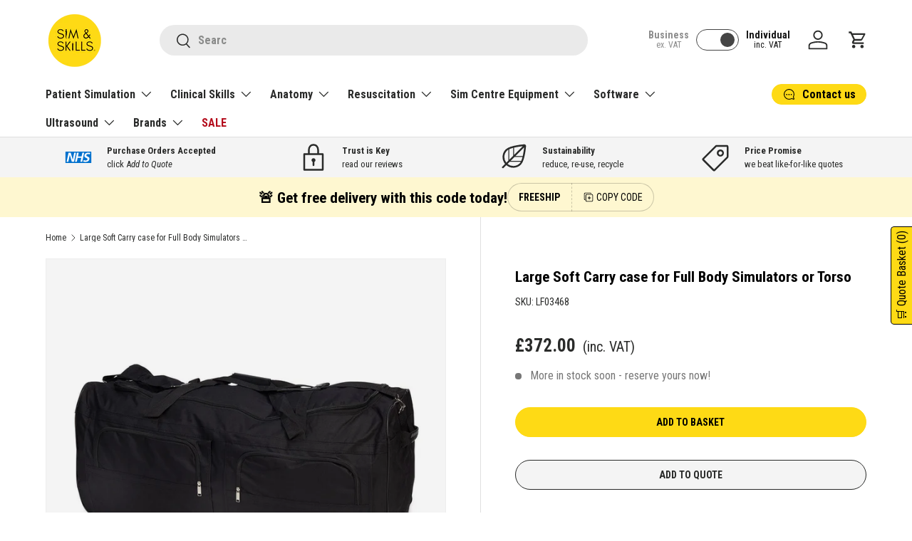

--- FILE ---
content_type: text/html; charset=utf-8
request_url: https://simandskills.co.uk/products/large-soft-carry-case-for-full-body-simulators-or-torso
body_size: 79321
content:










    
    
    
    
    
        
    
    


















<!doctype html>
<html class="no-js" lang="en" dir="ltr">
<head><link href="//simandskills.co.uk/cdn/shop/t/21/assets/bss-hide-variant.css?v=74832530807395743651730287830" rel="stylesheet" type="text/css" media="all" />

<link href="//simandskills.co.uk/cdn/shop/t/21/assets/tiny.content.min.css?v=16742" rel="stylesheet" type="text/css" media="all" />

<link href="//simandskills.co.uk/cdn/shop/t/21/assets/bss-hide-variant.css?v=74832530807395743651730287830" rel="stylesheet" type="text/css" media="all" />
  
  <!-- Google Tag Manager -->

<script>(function(w,d,s,l,i){w[l]=w[l]||[];w[l].push({'gtm.start':

new Date().getTime(),event:'gtm.js'});var f=d.getElementsByTagName(s)[0],

j=d.createElement(s),dl=l!='dataLayer'?'&l='+l:'';j.async=true;j.src=

'https://www.googletagmanager.com/gtm.js?id='+i+dl;f.parentNode.insertBefore(j,f);

})(window,document,'script','dataLayer','GTM-NDVTRVL2');</script>

<!-- End Google Tag Manager -->
 
  <script type="text/javascript">
    (function(c,l,a,r,i,t,y){
        c[a]=c[a]||function(){(c[a].q=c[a].q||[]).push(arguments)};
        t=l.createElement(r);t.async=1;t.src="https://www.clarity.ms/tag/"+i;
        y=l.getElementsByTagName(r)[0];y.parentNode.insertBefore(t,y);
    })(window, document, "clarity", "script", "654qcll07d");
</script><meta charset="utf-8">
<meta name="viewport" content="width=device-width,initial-scale=1">
<title>Large Soft Carry case for Full Body Simulators or Torso - Sim &amp; Skills</title><link rel="canonical" href="https://simandskills.co.uk/products/large-soft-carry-case-for-full-body-simulators-or-torso"><link rel="icon" href="//simandskills.co.uk/cdn/shop/files/Sim___Skills_Favicon_40x40-removebg-preview.png?crop=center&height=48&v=1614317316&width=48" type="image/png">
  <link rel="apple-touch-icon" href="//simandskills.co.uk/cdn/shop/files/Sim___Skills_Favicon_40x40-removebg-preview.png?crop=center&height=180&v=1614317316&width=180"><meta name="description" content="Buy Large Soft Carry case for Full Body Simulators or Torso for only £178.00! Browse Parts products at Sim &amp; Skills."><meta property="og:site_name" content="Sim &amp; Skills">
<meta property="og:url" content="https://simandskills.co.uk/products/large-soft-carry-case-for-full-body-simulators-or-torso">
<meta property="og:title" content="Large Soft Carry case for Full Body Simulators or Torso - Sim &amp; Skills">
<meta property="og:type" content="product">
<meta property="og:description" content="Buy Large Soft Carry case for Full Body Simulators or Torso for only £178.00! Browse Parts products at Sim &amp; Skills."><meta property="og:image" content="http://simandskills.co.uk/cdn/shop/products/large-soft-carry-case-for-full-body-simulators-or-torso-lf03468-lifeform-by-nasco-healthcare-sim-skills-752945.jpg?crop=center&height=1200&v=1740389373&width=1200">
  <meta property="og:image:secure_url" content="https://simandskills.co.uk/cdn/shop/products/large-soft-carry-case-for-full-body-simulators-or-torso-lf03468-lifeform-by-nasco-healthcare-sim-skills-752945.jpg?crop=center&height=1200&v=1740389373&width=1200">
  <meta property="og:image:width" content="1200">
  <meta property="og:image:height" content="1200"><meta property="og:price:amount" content="372.00">
  <meta property="og:price:currency" content="GBP"><meta name="twitter:site" content="@SimandSkills"><meta name="twitter:card" content="summary_large_image">
<meta name="twitter:title" content="Large Soft Carry case for Full Body Simulators or Torso - Sim &amp; Skills">
<meta name="twitter:description" content="Buy Large Soft Carry case for Full Body Simulators or Torso for only £178.00! Browse Parts products at Sim &amp; Skills.">
<link rel="preload" href="//simandskills.co.uk/cdn/shop/t/21/assets/main.css?v=86473934071387280001729614783" as="style"><style data-shopify>
@font-face {
  font-family: "Roboto Condensed";
  font-weight: 400;
  font-style: normal;
  font-display: swap;
  src: url("//simandskills.co.uk/cdn/fonts/roboto_condensed/robotocondensed_n4.01812de96ca5a5e9d19bef3ca9cc80dd1bf6c8b8.woff2") format("woff2"),
       url("//simandskills.co.uk/cdn/fonts/roboto_condensed/robotocondensed_n4.3930e6ddba458dc3cb725a82a2668eac3c63c104.woff") format("woff");
}
@font-face {
  font-family: "Roboto Condensed";
  font-weight: 700;
  font-style: normal;
  font-display: swap;
  src: url("//simandskills.co.uk/cdn/fonts/roboto_condensed/robotocondensed_n7.0c73a613503672be244d2f29ab6ddd3fc3cc69ae.woff2") format("woff2"),
       url("//simandskills.co.uk/cdn/fonts/roboto_condensed/robotocondensed_n7.ef6ece86ba55f49c27c4904a493c283a40f3a66e.woff") format("woff");
}
@font-face {
  font-family: "Roboto Condensed";
  font-weight: 400;
  font-style: italic;
  font-display: swap;
  src: url("//simandskills.co.uk/cdn/fonts/roboto_condensed/robotocondensed_i4.05c7f163ad2c00a3c4257606d1227691aff9070b.woff2") format("woff2"),
       url("//simandskills.co.uk/cdn/fonts/roboto_condensed/robotocondensed_i4.04d9d87e0a45b49fc67a5b9eb5059e1540f5cda3.woff") format("woff");
}
@font-face {
  font-family: "Roboto Condensed";
  font-weight: 700;
  font-style: italic;
  font-display: swap;
  src: url("//simandskills.co.uk/cdn/fonts/roboto_condensed/robotocondensed_i7.bed9f3a01efda68cdff8b63e6195c957a0da68cb.woff2") format("woff2"),
       url("//simandskills.co.uk/cdn/fonts/roboto_condensed/robotocondensed_i7.9ca5759a0bcf75a82b270218eab4c83ec254abf8.woff") format("woff");
}
@font-face {
  font-family: "Roboto Condensed";
  font-weight: 700;
  font-style: normal;
  font-display: swap;
  src: url("//simandskills.co.uk/cdn/fonts/roboto_condensed/robotocondensed_n7.0c73a613503672be244d2f29ab6ddd3fc3cc69ae.woff2") format("woff2"),
       url("//simandskills.co.uk/cdn/fonts/roboto_condensed/robotocondensed_n7.ef6ece86ba55f49c27c4904a493c283a40f3a66e.woff") format("woff");
}
@font-face {
  font-family: "Roboto Condensed";
  font-weight: 700;
  font-style: normal;
  font-display: swap;
  src: url("//simandskills.co.uk/cdn/fonts/roboto_condensed/robotocondensed_n7.0c73a613503672be244d2f29ab6ddd3fc3cc69ae.woff2") format("woff2"),
       url("//simandskills.co.uk/cdn/fonts/roboto_condensed/robotocondensed_n7.ef6ece86ba55f49c27c4904a493c283a40f3a66e.woff") format("woff");
}
:root {
      --bg-color: 255 255 255 / 1.0;
      --bg-color-og: 255 255 255 / 1.0;
      --heading-color: 0 0 0;
      --text-color: 42 43 42;
      --text-color-og: 42 43 42;
      --scrollbar-color: 42 43 42;
      --link-color: 118 0 188;
      --link-color-og: 118 0 188;
      --star-color: 254 218 21;--swatch-border-color-default: 212 213 212;
        --swatch-border-color-active: 149 149 149;
        --swatch-card-size: 20px;
        --swatch-variant-picker-size: 40px;--color-scheme-1-bg: 244 244 244 / 1.0;
      --color-scheme-1-grad: linear-gradient(180deg, rgba(244, 244, 244, 1), rgba(244, 244, 244, 1) 100%);
      --color-scheme-1-heading: 0 0 0;
      --color-scheme-1-text: 42 43 42;
      --color-scheme-1-btn-bg: 254 218 21;
      --color-scheme-1-btn-text: 0 0 0;
      --color-scheme-1-btn-bg-hover: 230 197 19;--color-scheme-2-bg: 254 247 208 / 1.0;
      --color-scheme-2-grad: ;
      --color-scheme-2-heading: 0 0 0;
      --color-scheme-2-text: 0 0 0;
      --color-scheme-2-btn-bg: 254 218 21;
      --color-scheme-2-btn-text: 0 0 0;
      --color-scheme-2-btn-bg-hover: 230 197 19;--color-scheme-3-bg: 254 218 21 / 1.0;
      --color-scheme-3-grad: ;
      --color-scheme-3-heading: 40 41 40;
      --color-scheme-3-text: 40 41 40;
      --color-scheme-3-btn-bg: 0 0 0;
      --color-scheme-3-btn-text: 254 218 21;
      --color-scheme-3-btn-bg-hover: 52 45 4;

      --drawer-bg-color: 255 255 255 / 1.0;
      --drawer-text-color: 42 43 42;

      --panel-bg-color: 244 244 244 / 1.0;
      --panel-heading-color: 0 0 0;
      --panel-text-color: 42 43 42;

      --in-stock-text-color: 44 126 63;
      --low-stock-text-color: 210 134 26;
      --very-low-stock-text-color: 180 12 28;
      --no-stock-text-color: 119 119 119;
      --no-stock-backordered-text-color: 119 119 119;

      --error-bg-color: 252 237 238;
      --error-text-color: 180 12 28;
      --success-bg-color: 232 246 234;
      --success-text-color: 44 126 63;
      --info-bg-color: 254 247 208;
      --info-text-color: 40 41 40;

      --heading-font-family: "Roboto Condensed", sans-serif;
      --heading-font-style: normal;
      --heading-font-weight: 700;
      --heading-scale-start: 2;

      --navigation-font-family: "Roboto Condensed", sans-serif;
      --navigation-font-style: normal;
      --navigation-font-weight: 700;--heading-text-transform: none;
--subheading-text-transform: none;
      --body-font-family: "Roboto Condensed", sans-serif;
      --body-font-style: normal;
      --body-font-weight: 400;
      --body-font-size: 16;

      --section-gap: 32;
      --heading-gap: calc(8 * var(--space-unit));--heading-gap: calc(6 * var(--space-unit));--grid-column-gap: 20px;--btn-bg-color: 254 218 21;
      --btn-bg-hover-color: 230 197 19;
      --btn-text-color: 0 0 0;
      --btn-bg-color-og: 254 218 21;
      --btn-text-color-og: 0 0 0;
      --btn-alt-bg-color: 244 244 244;
      --btn-alt-bg-alpha: 1.0;
      --btn-alt-text-color: 40 41 40;
      --btn-border-width: 1px;
      --btn-padding-y: 12px;

      
      --btn-border-radius: 27px;
      

      --btn-lg-border-radius: 50%;
      --btn-icon-border-radius: 50%;
      --input-with-btn-inner-radius: var(--btn-border-radius);
      --btn-text-transform: uppercase;

      --input-bg-color: 255 255 255 / 1.0;
      --input-text-color: 42 43 42;
      --input-border-width: 1px;
      --input-border-radius: 26px;
      --textarea-border-radius: 12px;
      --input-border-radius: 27px;
      --input-lg-border-radius: 33px;
      --input-bg-color-diff-3: #f7f7f7;
      --input-bg-color-diff-6: #f0f0f0;

      --modal-border-radius: 16px;
      --modal-overlay-color: 0 0 0;
      --modal-overlay-opacity: 0.4;
      --drawer-border-radius: 16px;
      --overlay-border-radius: 0px;

      --custom-label-bg-color: 254 218 21;
      --custom-label-text-color: 0 0 0;--sale-label-bg-color: 180 12 28;
      --sale-label-text-color: 255 255 255;--sold-out-label-bg-color: 105 105 105;
      --sold-out-label-text-color: 255 255 255;--new-label-bg-color: 44 126 63;
      --new-label-text-color: 255 255 255;--preorder-label-bg-color: 255 159 28;
      --preorder-label-text-color: 255 255 255;

      --collection-label-color: 0 126 18;

      --page-width: 1920px;
      --gutter-sm: 20px;
      --gutter-md: 32px;
      --gutter-lg: 64px;

      --payment-terms-bg-color: #ffffff;

      --coll-card-bg-color: #F9F9F9;
      --coll-card-border-color: #f2f2f2;

      --card-highlight-bg-color: #ffffff;
      --card-highlight-text-color: 38 38 43;
      --card-highlight-border-color: #feda15;--card-bg-color: #ffffff;
      --card-text-color: 38 38 43;
      --card-border-color: #f2f2f2;--blend-bg-color: #f4f4f4;
        
          --aos-animate-duration: 0.6s;
        

        
          --aos-min-width: 0;
        
      

      --reading-width: 48em;
    }

    @media (max-width: 769px) {
      :root {
        --reading-width: 36em;
      }
    }
  </style><link rel="stylesheet" href="//simandskills.co.uk/cdn/shop/t/21/assets/main.css?v=86473934071387280001729614783">
  <script src="//simandskills.co.uk/cdn/shop/t/21/assets/main.js?v=12794462083695049971729618041" defer="defer"></script><link rel="preload" href="//simandskills.co.uk/cdn/fonts/roboto_condensed/robotocondensed_n4.01812de96ca5a5e9d19bef3ca9cc80dd1bf6c8b8.woff2" as="font" type="font/woff2" crossorigin fetchpriority="high"><link rel="preload" href="//simandskills.co.uk/cdn/fonts/roboto_condensed/robotocondensed_n7.0c73a613503672be244d2f29ab6ddd3fc3cc69ae.woff2" as="font" type="font/woff2" crossorigin fetchpriority="high"><link rel="stylesheet" href="//simandskills.co.uk/cdn/shop/t/21/assets/swatches.css?v=146826411226768450801729615041" media="print" onload="this.media='all'">
    <noscript><link rel="stylesheet" href="//simandskills.co.uk/cdn/shop/t/21/assets/swatches.css?v=146826411226768450801729615041"></noscript><script>window.performance && window.performance.mark && window.performance.mark('shopify.content_for_header.start');</script><meta name="google-site-verification" content="V0gY_z_CziyopDXqd66B8bj77Gjymb3aEOa1lfMvDlA">
<meta name="google-site-verification" content="Td1BXtABk_KGpezd9b9UOMvOOTpA7kP3wWqVc0qGJbE">
<meta id="shopify-digital-wallet" name="shopify-digital-wallet" content="/50760876201/digital_wallets/dialog">
<meta name="shopify-checkout-api-token" content="2eafda1964cf25631e66ad07b125eec6">
<meta id="in-context-paypal-metadata" data-shop-id="50760876201" data-venmo-supported="false" data-environment="production" data-locale="en_US" data-paypal-v4="true" data-currency="GBP">
<link rel="alternate" type="application/json+oembed" href="https://simandskills.co.uk/products/large-soft-carry-case-for-full-body-simulators-or-torso.oembed">
<script async="async" src="/checkouts/internal/preloads.js?locale=en-GB"></script>
<link rel="preconnect" href="https://shop.app" crossorigin="anonymous">
<script async="async" src="https://shop.app/checkouts/internal/preloads.js?locale=en-GB&shop_id=50760876201" crossorigin="anonymous"></script>
<script id="apple-pay-shop-capabilities" type="application/json">{"shopId":50760876201,"countryCode":"GB","currencyCode":"GBP","merchantCapabilities":["supports3DS"],"merchantId":"gid:\/\/shopify\/Shop\/50760876201","merchantName":"Sim \u0026 Skills","requiredBillingContactFields":["postalAddress","email","phone"],"requiredShippingContactFields":["postalAddress","email","phone"],"shippingType":"shipping","supportedNetworks":["visa","maestro","masterCard","amex"],"total":{"type":"pending","label":"Sim \u0026 Skills","amount":"1.00"},"shopifyPaymentsEnabled":true,"supportsSubscriptions":true}</script>
<script id="shopify-features" type="application/json">{"accessToken":"2eafda1964cf25631e66ad07b125eec6","betas":["rich-media-storefront-analytics"],"domain":"simandskills.co.uk","predictiveSearch":true,"shopId":50760876201,"locale":"en"}</script>
<script>var Shopify = Shopify || {};
Shopify.shop = "sim-skills.myshopify.com";
Shopify.locale = "en";
Shopify.currency = {"active":"GBP","rate":"1.0"};
Shopify.country = "GB";
Shopify.theme = {"name":"Enterprise 1.6.1","id":173511541112,"schema_name":"Enterprise","schema_version":"1.6.1","theme_store_id":null,"role":"main"};
Shopify.theme.handle = "null";
Shopify.theme.style = {"id":null,"handle":null};
Shopify.cdnHost = "simandskills.co.uk/cdn";
Shopify.routes = Shopify.routes || {};
Shopify.routes.root = "/";</script>
<script type="module">!function(o){(o.Shopify=o.Shopify||{}).modules=!0}(window);</script>
<script>!function(o){function n(){var o=[];function n(){o.push(Array.prototype.slice.apply(arguments))}return n.q=o,n}var t=o.Shopify=o.Shopify||{};t.loadFeatures=n(),t.autoloadFeatures=n()}(window);</script>
<script>
  window.ShopifyPay = window.ShopifyPay || {};
  window.ShopifyPay.apiHost = "shop.app\/pay";
  window.ShopifyPay.redirectState = null;
</script>
<script id="shop-js-analytics" type="application/json">{"pageType":"product"}</script>
<script defer="defer" async type="module" src="//simandskills.co.uk/cdn/shopifycloud/shop-js/modules/v2/client.init-shop-cart-sync_BT-GjEfc.en.esm.js"></script>
<script defer="defer" async type="module" src="//simandskills.co.uk/cdn/shopifycloud/shop-js/modules/v2/chunk.common_D58fp_Oc.esm.js"></script>
<script defer="defer" async type="module" src="//simandskills.co.uk/cdn/shopifycloud/shop-js/modules/v2/chunk.modal_xMitdFEc.esm.js"></script>
<script type="module">
  await import("//simandskills.co.uk/cdn/shopifycloud/shop-js/modules/v2/client.init-shop-cart-sync_BT-GjEfc.en.esm.js");
await import("//simandskills.co.uk/cdn/shopifycloud/shop-js/modules/v2/chunk.common_D58fp_Oc.esm.js");
await import("//simandskills.co.uk/cdn/shopifycloud/shop-js/modules/v2/chunk.modal_xMitdFEc.esm.js");

  window.Shopify.SignInWithShop?.initShopCartSync?.({"fedCMEnabled":true,"windoidEnabled":true});

</script>
<script>
  window.Shopify = window.Shopify || {};
  if (!window.Shopify.featureAssets) window.Shopify.featureAssets = {};
  window.Shopify.featureAssets['shop-js'] = {"shop-cart-sync":["modules/v2/client.shop-cart-sync_DZOKe7Ll.en.esm.js","modules/v2/chunk.common_D58fp_Oc.esm.js","modules/v2/chunk.modal_xMitdFEc.esm.js"],"init-fed-cm":["modules/v2/client.init-fed-cm_B6oLuCjv.en.esm.js","modules/v2/chunk.common_D58fp_Oc.esm.js","modules/v2/chunk.modal_xMitdFEc.esm.js"],"shop-cash-offers":["modules/v2/client.shop-cash-offers_D2sdYoxE.en.esm.js","modules/v2/chunk.common_D58fp_Oc.esm.js","modules/v2/chunk.modal_xMitdFEc.esm.js"],"shop-login-button":["modules/v2/client.shop-login-button_QeVjl5Y3.en.esm.js","modules/v2/chunk.common_D58fp_Oc.esm.js","modules/v2/chunk.modal_xMitdFEc.esm.js"],"pay-button":["modules/v2/client.pay-button_DXTOsIq6.en.esm.js","modules/v2/chunk.common_D58fp_Oc.esm.js","modules/v2/chunk.modal_xMitdFEc.esm.js"],"shop-button":["modules/v2/client.shop-button_DQZHx9pm.en.esm.js","modules/v2/chunk.common_D58fp_Oc.esm.js","modules/v2/chunk.modal_xMitdFEc.esm.js"],"avatar":["modules/v2/client.avatar_BTnouDA3.en.esm.js"],"init-windoid":["modules/v2/client.init-windoid_CR1B-cfM.en.esm.js","modules/v2/chunk.common_D58fp_Oc.esm.js","modules/v2/chunk.modal_xMitdFEc.esm.js"],"init-shop-for-new-customer-accounts":["modules/v2/client.init-shop-for-new-customer-accounts_C_vY_xzh.en.esm.js","modules/v2/client.shop-login-button_QeVjl5Y3.en.esm.js","modules/v2/chunk.common_D58fp_Oc.esm.js","modules/v2/chunk.modal_xMitdFEc.esm.js"],"init-shop-email-lookup-coordinator":["modules/v2/client.init-shop-email-lookup-coordinator_BI7n9ZSv.en.esm.js","modules/v2/chunk.common_D58fp_Oc.esm.js","modules/v2/chunk.modal_xMitdFEc.esm.js"],"init-shop-cart-sync":["modules/v2/client.init-shop-cart-sync_BT-GjEfc.en.esm.js","modules/v2/chunk.common_D58fp_Oc.esm.js","modules/v2/chunk.modal_xMitdFEc.esm.js"],"shop-toast-manager":["modules/v2/client.shop-toast-manager_DiYdP3xc.en.esm.js","modules/v2/chunk.common_D58fp_Oc.esm.js","modules/v2/chunk.modal_xMitdFEc.esm.js"],"init-customer-accounts":["modules/v2/client.init-customer-accounts_D9ZNqS-Q.en.esm.js","modules/v2/client.shop-login-button_QeVjl5Y3.en.esm.js","modules/v2/chunk.common_D58fp_Oc.esm.js","modules/v2/chunk.modal_xMitdFEc.esm.js"],"init-customer-accounts-sign-up":["modules/v2/client.init-customer-accounts-sign-up_iGw4briv.en.esm.js","modules/v2/client.shop-login-button_QeVjl5Y3.en.esm.js","modules/v2/chunk.common_D58fp_Oc.esm.js","modules/v2/chunk.modal_xMitdFEc.esm.js"],"shop-follow-button":["modules/v2/client.shop-follow-button_CqMgW2wH.en.esm.js","modules/v2/chunk.common_D58fp_Oc.esm.js","modules/v2/chunk.modal_xMitdFEc.esm.js"],"checkout-modal":["modules/v2/client.checkout-modal_xHeaAweL.en.esm.js","modules/v2/chunk.common_D58fp_Oc.esm.js","modules/v2/chunk.modal_xMitdFEc.esm.js"],"shop-login":["modules/v2/client.shop-login_D91U-Q7h.en.esm.js","modules/v2/chunk.common_D58fp_Oc.esm.js","modules/v2/chunk.modal_xMitdFEc.esm.js"],"lead-capture":["modules/v2/client.lead-capture_BJmE1dJe.en.esm.js","modules/v2/chunk.common_D58fp_Oc.esm.js","modules/v2/chunk.modal_xMitdFEc.esm.js"],"payment-terms":["modules/v2/client.payment-terms_Ci9AEqFq.en.esm.js","modules/v2/chunk.common_D58fp_Oc.esm.js","modules/v2/chunk.modal_xMitdFEc.esm.js"]};
</script>
<script>(function() {
  var isLoaded = false;
  function asyncLoad() {
    if (isLoaded) return;
    isLoaded = true;
    var urls = ["\/\/cdn.shopify.com\/proxy\/0f5a5d9cf581bef0fbdc39e228f919c8ab64d5284fbb00e0f4f2cffaf9be8fd4\/quotify.dev\/js\/widget.js?shop=sim-skills.myshopify.com\u0026sp-cache-control=cHVibGljLCBtYXgtYWdlPTkwMA"];
    for (var i = 0; i < urls.length; i++) {
      var s = document.createElement('script');
      s.type = 'text/javascript';
      s.async = true;
      s.src = urls[i];
      var x = document.getElementsByTagName('script')[0];
      x.parentNode.insertBefore(s, x);
    }
  };
  if(window.attachEvent) {
    window.attachEvent('onload', asyncLoad);
  } else {
    window.addEventListener('load', asyncLoad, false);
  }
})();</script>
<script id="__st">var __st={"a":50760876201,"offset":0,"reqid":"25a2373f-b843-416f-a9df-51ff9decaf55-1769058580","pageurl":"simandskills.co.uk\/products\/large-soft-carry-case-for-full-body-simulators-or-torso","u":"14034fb39c53","p":"product","rtyp":"product","rid":6039552229545};</script>
<script>window.ShopifyPaypalV4VisibilityTracking = true;</script>
<script id="captcha-bootstrap">!function(){'use strict';const t='contact',e='account',n='new_comment',o=[[t,t],['blogs',n],['comments',n],[t,'customer']],c=[[e,'customer_login'],[e,'guest_login'],[e,'recover_customer_password'],[e,'create_customer']],r=t=>t.map((([t,e])=>`form[action*='/${t}']:not([data-nocaptcha='true']) input[name='form_type'][value='${e}']`)).join(','),a=t=>()=>t?[...document.querySelectorAll(t)].map((t=>t.form)):[];function s(){const t=[...o],e=r(t);return a(e)}const i='password',u='form_key',d=['recaptcha-v3-token','g-recaptcha-response','h-captcha-response',i],f=()=>{try{return window.sessionStorage}catch{return}},m='__shopify_v',_=t=>t.elements[u];function p(t,e,n=!1){try{const o=window.sessionStorage,c=JSON.parse(o.getItem(e)),{data:r}=function(t){const{data:e,action:n}=t;return t[m]||n?{data:e,action:n}:{data:t,action:n}}(c);for(const[e,n]of Object.entries(r))t.elements[e]&&(t.elements[e].value=n);n&&o.removeItem(e)}catch(o){console.error('form repopulation failed',{error:o})}}const l='form_type',E='cptcha';function T(t){t.dataset[E]=!0}const w=window,h=w.document,L='Shopify',v='ce_forms',y='captcha';let A=!1;((t,e)=>{const n=(g='f06e6c50-85a8-45c8-87d0-21a2b65856fe',I='https://cdn.shopify.com/shopifycloud/storefront-forms-hcaptcha/ce_storefront_forms_captcha_hcaptcha.v1.5.2.iife.js',D={infoText:'Protected by hCaptcha',privacyText:'Privacy',termsText:'Terms'},(t,e,n)=>{const o=w[L][v],c=o.bindForm;if(c)return c(t,g,e,D).then(n);var r;o.q.push([[t,g,e,D],n]),r=I,A||(h.body.append(Object.assign(h.createElement('script'),{id:'captcha-provider',async:!0,src:r})),A=!0)});var g,I,D;w[L]=w[L]||{},w[L][v]=w[L][v]||{},w[L][v].q=[],w[L][y]=w[L][y]||{},w[L][y].protect=function(t,e){n(t,void 0,e),T(t)},Object.freeze(w[L][y]),function(t,e,n,w,h,L){const[v,y,A,g]=function(t,e,n){const i=e?o:[],u=t?c:[],d=[...i,...u],f=r(d),m=r(i),_=r(d.filter((([t,e])=>n.includes(e))));return[a(f),a(m),a(_),s()]}(w,h,L),I=t=>{const e=t.target;return e instanceof HTMLFormElement?e:e&&e.form},D=t=>v().includes(t);t.addEventListener('submit',(t=>{const e=I(t);if(!e)return;const n=D(e)&&!e.dataset.hcaptchaBound&&!e.dataset.recaptchaBound,o=_(e),c=g().includes(e)&&(!o||!o.value);(n||c)&&t.preventDefault(),c&&!n&&(function(t){try{if(!f())return;!function(t){const e=f();if(!e)return;const n=_(t);if(!n)return;const o=n.value;o&&e.removeItem(o)}(t);const e=Array.from(Array(32),(()=>Math.random().toString(36)[2])).join('');!function(t,e){_(t)||t.append(Object.assign(document.createElement('input'),{type:'hidden',name:u})),t.elements[u].value=e}(t,e),function(t,e){const n=f();if(!n)return;const o=[...t.querySelectorAll(`input[type='${i}']`)].map((({name:t})=>t)),c=[...d,...o],r={};for(const[a,s]of new FormData(t).entries())c.includes(a)||(r[a]=s);n.setItem(e,JSON.stringify({[m]:1,action:t.action,data:r}))}(t,e)}catch(e){console.error('failed to persist form',e)}}(e),e.submit())}));const S=(t,e)=>{t&&!t.dataset[E]&&(n(t,e.some((e=>e===t))),T(t))};for(const o of['focusin','change'])t.addEventListener(o,(t=>{const e=I(t);D(e)&&S(e,y())}));const B=e.get('form_key'),M=e.get(l),P=B&&M;t.addEventListener('DOMContentLoaded',(()=>{const t=y();if(P)for(const e of t)e.elements[l].value===M&&p(e,B);[...new Set([...A(),...v().filter((t=>'true'===t.dataset.shopifyCaptcha))])].forEach((e=>S(e,t)))}))}(h,new URLSearchParams(w.location.search),n,t,e,['guest_login'])})(!0,!0)}();</script>
<script integrity="sha256-4kQ18oKyAcykRKYeNunJcIwy7WH5gtpwJnB7kiuLZ1E=" data-source-attribution="shopify.loadfeatures" defer="defer" src="//simandskills.co.uk/cdn/shopifycloud/storefront/assets/storefront/load_feature-a0a9edcb.js" crossorigin="anonymous"></script>
<script crossorigin="anonymous" defer="defer" src="//simandskills.co.uk/cdn/shopifycloud/storefront/assets/shopify_pay/storefront-65b4c6d7.js?v=20250812"></script>
<script data-source-attribution="shopify.dynamic_checkout.dynamic.init">var Shopify=Shopify||{};Shopify.PaymentButton=Shopify.PaymentButton||{isStorefrontPortableWallets:!0,init:function(){window.Shopify.PaymentButton.init=function(){};var t=document.createElement("script");t.src="https://simandskills.co.uk/cdn/shopifycloud/portable-wallets/latest/portable-wallets.en.js",t.type="module",document.head.appendChild(t)}};
</script>
<script data-source-attribution="shopify.dynamic_checkout.buyer_consent">
  function portableWalletsHideBuyerConsent(e){var t=document.getElementById("shopify-buyer-consent"),n=document.getElementById("shopify-subscription-policy-button");t&&n&&(t.classList.add("hidden"),t.setAttribute("aria-hidden","true"),n.removeEventListener("click",e))}function portableWalletsShowBuyerConsent(e){var t=document.getElementById("shopify-buyer-consent"),n=document.getElementById("shopify-subscription-policy-button");t&&n&&(t.classList.remove("hidden"),t.removeAttribute("aria-hidden"),n.addEventListener("click",e))}window.Shopify?.PaymentButton&&(window.Shopify.PaymentButton.hideBuyerConsent=portableWalletsHideBuyerConsent,window.Shopify.PaymentButton.showBuyerConsent=portableWalletsShowBuyerConsent);
</script>
<script data-source-attribution="shopify.dynamic_checkout.cart.bootstrap">document.addEventListener("DOMContentLoaded",(function(){function t(){return document.querySelector("shopify-accelerated-checkout-cart, shopify-accelerated-checkout")}if(t())Shopify.PaymentButton.init();else{new MutationObserver((function(e,n){t()&&(Shopify.PaymentButton.init(),n.disconnect())})).observe(document.body,{childList:!0,subtree:!0})}}));
</script>
<script id='scb4127' type='text/javascript' async='' src='https://simandskills.co.uk/cdn/shopifycloud/privacy-banner/storefront-banner.js'></script><link id="shopify-accelerated-checkout-styles" rel="stylesheet" media="screen" href="https://simandskills.co.uk/cdn/shopifycloud/portable-wallets/latest/accelerated-checkout-backwards-compat.css" crossorigin="anonymous">
<style id="shopify-accelerated-checkout-cart">
        #shopify-buyer-consent {
  margin-top: 1em;
  display: inline-block;
  width: 100%;
}

#shopify-buyer-consent.hidden {
  display: none;
}

#shopify-subscription-policy-button {
  background: none;
  border: none;
  padding: 0;
  text-decoration: underline;
  font-size: inherit;
  cursor: pointer;
}

#shopify-subscription-policy-button::before {
  box-shadow: none;
}

      </style>
<script id="sections-script" data-sections="header,footer" defer="defer" src="//simandskills.co.uk/cdn/shop/t/21/compiled_assets/scripts.js?v=16742"></script>
<script>window.performance && window.performance.mark && window.performance.mark('shopify.content_for_header.end');</script>
<script src="//simandskills.co.uk/cdn/shop/t/21/assets/blur-messages.js?v=98620774460636405321729614738" defer="defer"></script>
    <script src="//simandskills.co.uk/cdn/shop/t/21/assets/animate-on-scroll.js?v=15249566486942820451729614738" defer="defer"></script>
    <link rel="stylesheet" href="//simandskills.co.uk/cdn/shop/t/21/assets/animate-on-scroll.css?v=116194678796051782541729614738">
  

  <script>document.documentElement.className = document.documentElement.className.replace('no-js', 'js');</script><!-- CC Custom Head Start --><!-- CC Custom Head End --><script type="text/javascript">
    (function(c,l,a,r,i,t,y){
        c[a]=c[a]||function(){(c[a].q=c[a].q||[]).push(arguments)};
        t=l.createElement(r);t.async=1;t.src="https://www.clarity.ms/tag/"+i;
        y=l.getElementsByTagName(r)[0];y.parentNode.insertBefore(t,y);
    })(window, document, "clarity", "script", "culyw19kdy");
</script>


<!-- BEGIN app block: shopify://apps/webrex-ai-seo-schema/blocks/webrexSeoEmbed/283875bf-bf86-4e78-831b-502ad0c4a5c2 -->




  <!-- BEGIN app snippet: productSnippet -->
<script type="application/ld+json" class="webrex_seo_schema">
      
        {
            "@context": "https://schema.org",
            "@type":"Product",
            "@id": "https://simandskills.co.uk/products/large-soft-carry-case-for-full-body-simulators-or-torso#product",
            "url": "https://simandskills.co.uk/products/large-soft-carry-case-for-full-body-simulators-or-torso",
            "name": "Large Soft Carry case for Full Body Simulators or Torso - Sim &amp; Skills",
            "image": "https://simandskills.co.uk//simandskills.co.uk/cdn/shop/products/large-soft-carry-case-for-full-body-simulators-or-torso-lf03468-lifeform-by-nasco-healthcare-sim-skills-752945.jpg?v=1740389373",
            "description": "Buy Large Soft Carry case for Full Body Simulators or Torso for only £178.00! Browse Parts products at Sim &amp; Skills.",
            "brand": {
              "@type": "Brand",
              "name": "Life/form by Nasco Healthcare"
            },
            "sku":"LF03468",
            "mpn":"LF03468", 
            

  


            "offers":
                {
                  "@type": "Offer",
                  "url": "https://simandskills.co.uk/products/large-soft-carry-case-for-full-body-simulators-or-torso?variant=37243347075241",
                  "itemCondition": "https://schema.org/NewCondition",
                  "availability": "https://schema.org/InStock",
                  "price": "372.0",
                  "priceCurrency": "GBP",
                  "priceValidUntil": "2026-02-21", 
                  "gtin8": "47075241", 
                  "sku":"LF03468",
                  "shippingDetails": {
                        "@type": "OfferShippingDetails",
                        "shippingRate": {
                            "@type": "MonetaryAmount",
                            "value": 9,
                            "currency": "GBP"
                        },
                        "shippingDestination": {
                            "@type": "DefinedRegion",
                            "addressCountry": "GB"
                        },
                        "deliveryTime": {
                            "@type": "ShippingDeliveryTime",
                            "handlingTime": {
                                "@type": "QuantitativeValue",
                                "minValue": 1,
                                "maxValue": 1,
                                "unitCode": "d"
                            },
                            "transitTime": {
                            "@type": "QuantitativeValue",
                            "minValue": 1,
                            "maxValue": 3,
                            "unitCode": "d"
                            }
                        }
                        },
                        "hasMerchantReturnPolicy":{
                            "@type": "MerchantReturnPolicy",
                            "applicableCountry": "GB",
                            "returnPolicyCountry": "GB",
                            "returnPolicyCategory": "MerchantReturnFiniteReturnWindow",
                            "merchantReturnDays": 30 ,
                            "refundType": "ExchangeRefund",
                            "returnMethod": "ReturnByMail",
                            "returnFees": "https://schema.org/FreeReturn"
                        }
                    }
              
        }
    </script>
  

<!-- END app snippet -->
  <!-- BEGIN app snippet: productVariant -->

    <script type="application/ld+json" class="webrex_seo_schema">
      
      [
        {
          "@context": "https://schema.org",
          "@type":"ProductGroup",
          "@id": "https://simandskills.co.uk/products/large-soft-carry-case-for-full-body-simulators-or-torso#productgroup",
          "url": "https://simandskills.co.uk/products/large-soft-carry-case-for-full-body-simulators-or-torso",
          "name": "Large Soft Carry case for Full Body Simulators or Torso - Sim &amp; Skills",
          "image": "https://simandskills.co.uk/cdn/shop/products/large-soft-carry-case-for-full-body-simulators-or-torso-lf03468-lifeform-by-nasco-healthcare-sim-skills-752945.jpg?v=1740389373",
          "description": "Buy Large Soft Carry case for Full Body Simulators or Torso for only £178.00! Browse Parts products at Sim &amp; Skills.",
          "color": "",
          "material": "",
          
          "brand": {
            "@type": "Brand",
            "name": "Life/form by Nasco Healthcare"
          },
            "sku":"LF03468",
            "mpn":"LF03468",
          

  


          "productGroupID": "6039552229545",
          "hasVariant": [
              
                {
                  "@type": "Product",
                  "sku": "LF03468",
                  "image": "https://simandskills.co.uk/cdn/shop/products/large-soft-carry-case-for-full-body-simulators-or-torso-lf03468-lifeform-by-nasco-healthcare-sim-skills-752945.jpg?v=1740389373",
                  
                  
                  "name": "Large Soft Carry case for Full Body Simulators or Torso",
                  "description": "\nLarge Soft Carry case for Full Body Simulators or Torso\nSuitable for use with Life\/Form GERi\/KERi, CPARLENE and CRiSis Manikins.\nCase has wheels for easy transport and, pull out handle for wheeling and a long strap.\nDimensions 40 in. x 17 in. x 16 in.",
                   "gtin8": "47075241", 
                  "offers": {
                    "@type": "Offer",
                    "url": "https://simandskills.co.uk/products/large-soft-carry-case-for-full-body-simulators-or-torso?variant=37243347075241",
                    "priceCurrency": "GBP",
                    "price": "372.0",
                    "priceValidUntil": "2026-02-21",
                    "itemCondition": "https://schema.org/NewCondition",
                    "availability": "https://schema.org/InStock" ,
                    "shippingDetails": { "@id": "#shipping_policy" },
                    "hasMerchantReturnPolicy": { "@id": "#return_policy" } 
                  }
                }
              
            ]
          
        }
        ,
         {  
            "@context": "https://schema.org",
            "@type": "OfferShippingDetails",
            "@id": "#shipping_policy",
            "shippingRate": {
              "@type": "MonetaryAmount",
              "value": 9,
              "currency": "GBP"
            },
            "shippingDestination": {
              "@type": "DefinedRegion",
              "addressCountry": "GB"
            },
            "deliveryTime": {
              "@type": "ShippingDeliveryTime",
              "handlingTime": {
                "@type": "QuantitativeValue",
                "minValue": 1,
                "maxValue": 1,
                "unitCode": "d"
              },
              "transitTime": {
                "@type": "QuantitativeValue",
                "minValue": 1,
                "maxValue": 3,
                "unitCode": "d"
              }
            }
          }
        ,
          {
            "@context": "https://schema.org",
            "@type": "MerchantReturnPolicy",
            "@id": "#return_policy",
            "applicableCountry": "GB",
            "returnPolicyCategory": "MerchantReturnFiniteReturnWindow" ,
            "merchantReturnDays": 30,
            "refundType": "ExchangeRefund",
            "returnMethod": "ReturnByMail",
            "returnFees": "https://schema.org/FreeReturn"
          }
        
      ]
    </script>
  

<!-- END app snippet -->







  <!-- BEGIN app snippet: breadcrumb -->



    <script type="application/ld+json" class="webrex_seo_schema">
    {
        "@context": "https://schema.org",
        "@type": "BreadcrumbList",
        "@id": "https://simandskills.co.uk/products/large-soft-carry-case-for-full-body-simulators-or-torso#breadcrumbs",
        "itemListElement": [{
            "@type": "ListItem",
            "position": 1,
            "name": "Sim &amp; Skills",
            "item": "https://simandskills.co.uk"
        },
        {
            "@type": "ListItem",
            "position": 2,
            "name": "Large Soft Carry case for Full Body Simulators or Torso",
            "item": "https://simandskills.co.uk/products/large-soft-carry-case-for-full-body-simulators-or-torso"
        }]
    }
    </script>



<!-- END app snippet -->














<!-- BEGIN app snippet: metaTags -->



    
<!-- END app snippet -->

<!-- END app block --><!-- BEGIN app block: shopify://apps/pagefly-page-builder/blocks/app-embed/83e179f7-59a0-4589-8c66-c0dddf959200 -->

<!-- BEGIN app snippet: pagefly-cro-ab-testing-main -->







<script>
  ;(function () {
    const url = new URL(window.location)
    const viewParam = url.searchParams.get('view')
    if (viewParam && viewParam.includes('variant-pf-')) {
      url.searchParams.set('pf_v', viewParam)
      url.searchParams.delete('view')
      window.history.replaceState({}, '', url)
    }
  })()
</script>



<script type='module'>
  
  window.PAGEFLY_CRO = window.PAGEFLY_CRO || {}

  window.PAGEFLY_CRO['data_debug'] = {
    original_template_suffix: "no-vendor",
    allow_ab_test: false,
    ab_test_start_time: 0,
    ab_test_end_time: 0,
    today_date_time: 1769058581000,
  }
  window.PAGEFLY_CRO['GA4'] = { enabled: true}
</script>

<!-- END app snippet -->








  <script src='https://cdn.shopify.com/extensions/019bb4f9-aed6-78a3-be91-e9d44663e6bf/pagefly-page-builder-215/assets/pagefly-helper.js' defer='defer'></script>

  <script src='https://cdn.shopify.com/extensions/019bb4f9-aed6-78a3-be91-e9d44663e6bf/pagefly-page-builder-215/assets/pagefly-general-helper.js' defer='defer'></script>

  <script src='https://cdn.shopify.com/extensions/019bb4f9-aed6-78a3-be91-e9d44663e6bf/pagefly-page-builder-215/assets/pagefly-snap-slider.js' defer='defer'></script>

  <script src='https://cdn.shopify.com/extensions/019bb4f9-aed6-78a3-be91-e9d44663e6bf/pagefly-page-builder-215/assets/pagefly-slideshow-v3.js' defer='defer'></script>

  <script src='https://cdn.shopify.com/extensions/019bb4f9-aed6-78a3-be91-e9d44663e6bf/pagefly-page-builder-215/assets/pagefly-slideshow-v4.js' defer='defer'></script>

  <script src='https://cdn.shopify.com/extensions/019bb4f9-aed6-78a3-be91-e9d44663e6bf/pagefly-page-builder-215/assets/pagefly-glider.js' defer='defer'></script>

  <script src='https://cdn.shopify.com/extensions/019bb4f9-aed6-78a3-be91-e9d44663e6bf/pagefly-page-builder-215/assets/pagefly-slideshow-v1-v2.js' defer='defer'></script>

  <script src='https://cdn.shopify.com/extensions/019bb4f9-aed6-78a3-be91-e9d44663e6bf/pagefly-page-builder-215/assets/pagefly-product-media.js' defer='defer'></script>

  <script src='https://cdn.shopify.com/extensions/019bb4f9-aed6-78a3-be91-e9d44663e6bf/pagefly-page-builder-215/assets/pagefly-product.js' defer='defer'></script>


<script id='pagefly-helper-data' type='application/json'>
  {
    "page_optimization": {
      "assets_prefetching": false
    },
    "elements_asset_mapper": {
      "Accordion": "https://cdn.shopify.com/extensions/019bb4f9-aed6-78a3-be91-e9d44663e6bf/pagefly-page-builder-215/assets/pagefly-accordion.js",
      "Accordion3": "https://cdn.shopify.com/extensions/019bb4f9-aed6-78a3-be91-e9d44663e6bf/pagefly-page-builder-215/assets/pagefly-accordion3.js",
      "CountDown": "https://cdn.shopify.com/extensions/019bb4f9-aed6-78a3-be91-e9d44663e6bf/pagefly-page-builder-215/assets/pagefly-countdown.js",
      "GMap1": "https://cdn.shopify.com/extensions/019bb4f9-aed6-78a3-be91-e9d44663e6bf/pagefly-page-builder-215/assets/pagefly-gmap.js",
      "GMap2": "https://cdn.shopify.com/extensions/019bb4f9-aed6-78a3-be91-e9d44663e6bf/pagefly-page-builder-215/assets/pagefly-gmap.js",
      "GMapBasicV2": "https://cdn.shopify.com/extensions/019bb4f9-aed6-78a3-be91-e9d44663e6bf/pagefly-page-builder-215/assets/pagefly-gmap.js",
      "GMapAdvancedV2": "https://cdn.shopify.com/extensions/019bb4f9-aed6-78a3-be91-e9d44663e6bf/pagefly-page-builder-215/assets/pagefly-gmap.js",
      "HTML.Video": "https://cdn.shopify.com/extensions/019bb4f9-aed6-78a3-be91-e9d44663e6bf/pagefly-page-builder-215/assets/pagefly-htmlvideo.js",
      "HTML.Video2": "https://cdn.shopify.com/extensions/019bb4f9-aed6-78a3-be91-e9d44663e6bf/pagefly-page-builder-215/assets/pagefly-htmlvideo2.js",
      "HTML.Video3": "https://cdn.shopify.com/extensions/019bb4f9-aed6-78a3-be91-e9d44663e6bf/pagefly-page-builder-215/assets/pagefly-htmlvideo2.js",
      "BackgroundVideo": "https://cdn.shopify.com/extensions/019bb4f9-aed6-78a3-be91-e9d44663e6bf/pagefly-page-builder-215/assets/pagefly-htmlvideo2.js",
      "Instagram": "https://cdn.shopify.com/extensions/019bb4f9-aed6-78a3-be91-e9d44663e6bf/pagefly-page-builder-215/assets/pagefly-instagram.js",
      "Instagram2": "https://cdn.shopify.com/extensions/019bb4f9-aed6-78a3-be91-e9d44663e6bf/pagefly-page-builder-215/assets/pagefly-instagram.js",
      "Insta3": "https://cdn.shopify.com/extensions/019bb4f9-aed6-78a3-be91-e9d44663e6bf/pagefly-page-builder-215/assets/pagefly-instagram3.js",
      "Tabs": "https://cdn.shopify.com/extensions/019bb4f9-aed6-78a3-be91-e9d44663e6bf/pagefly-page-builder-215/assets/pagefly-tab.js",
      "Tabs3": "https://cdn.shopify.com/extensions/019bb4f9-aed6-78a3-be91-e9d44663e6bf/pagefly-page-builder-215/assets/pagefly-tab3.js",
      "ProductBox": "https://cdn.shopify.com/extensions/019bb4f9-aed6-78a3-be91-e9d44663e6bf/pagefly-page-builder-215/assets/pagefly-cart.js",
      "FBPageBox2": "https://cdn.shopify.com/extensions/019bb4f9-aed6-78a3-be91-e9d44663e6bf/pagefly-page-builder-215/assets/pagefly-facebook.js",
      "FBLikeButton2": "https://cdn.shopify.com/extensions/019bb4f9-aed6-78a3-be91-e9d44663e6bf/pagefly-page-builder-215/assets/pagefly-facebook.js",
      "TwitterFeed2": "https://cdn.shopify.com/extensions/019bb4f9-aed6-78a3-be91-e9d44663e6bf/pagefly-page-builder-215/assets/pagefly-twitter.js",
      "Paragraph4": "https://cdn.shopify.com/extensions/019bb4f9-aed6-78a3-be91-e9d44663e6bf/pagefly-page-builder-215/assets/pagefly-paragraph4.js",

      "AliReviews": "https://cdn.shopify.com/extensions/019bb4f9-aed6-78a3-be91-e9d44663e6bf/pagefly-page-builder-215/assets/pagefly-3rd-elements.js",
      "BackInStock": "https://cdn.shopify.com/extensions/019bb4f9-aed6-78a3-be91-e9d44663e6bf/pagefly-page-builder-215/assets/pagefly-3rd-elements.js",
      "GloboBackInStock": "https://cdn.shopify.com/extensions/019bb4f9-aed6-78a3-be91-e9d44663e6bf/pagefly-page-builder-215/assets/pagefly-3rd-elements.js",
      "GrowaveWishlist": "https://cdn.shopify.com/extensions/019bb4f9-aed6-78a3-be91-e9d44663e6bf/pagefly-page-builder-215/assets/pagefly-3rd-elements.js",
      "InfiniteOptionsShopPad": "https://cdn.shopify.com/extensions/019bb4f9-aed6-78a3-be91-e9d44663e6bf/pagefly-page-builder-215/assets/pagefly-3rd-elements.js",
      "InkybayProductPersonalizer": "https://cdn.shopify.com/extensions/019bb4f9-aed6-78a3-be91-e9d44663e6bf/pagefly-page-builder-215/assets/pagefly-3rd-elements.js",
      "LimeSpot": "https://cdn.shopify.com/extensions/019bb4f9-aed6-78a3-be91-e9d44663e6bf/pagefly-page-builder-215/assets/pagefly-3rd-elements.js",
      "Loox": "https://cdn.shopify.com/extensions/019bb4f9-aed6-78a3-be91-e9d44663e6bf/pagefly-page-builder-215/assets/pagefly-3rd-elements.js",
      "Opinew": "https://cdn.shopify.com/extensions/019bb4f9-aed6-78a3-be91-e9d44663e6bf/pagefly-page-builder-215/assets/pagefly-3rd-elements.js",
      "Powr": "https://cdn.shopify.com/extensions/019bb4f9-aed6-78a3-be91-e9d44663e6bf/pagefly-page-builder-215/assets/pagefly-3rd-elements.js",
      "ProductReviews": "https://cdn.shopify.com/extensions/019bb4f9-aed6-78a3-be91-e9d44663e6bf/pagefly-page-builder-215/assets/pagefly-3rd-elements.js",
      "PushOwl": "https://cdn.shopify.com/extensions/019bb4f9-aed6-78a3-be91-e9d44663e6bf/pagefly-page-builder-215/assets/pagefly-3rd-elements.js",
      "ReCharge": "https://cdn.shopify.com/extensions/019bb4f9-aed6-78a3-be91-e9d44663e6bf/pagefly-page-builder-215/assets/pagefly-3rd-elements.js",
      "Rivyo": "https://cdn.shopify.com/extensions/019bb4f9-aed6-78a3-be91-e9d44663e6bf/pagefly-page-builder-215/assets/pagefly-3rd-elements.js",
      "TrackingMore": "https://cdn.shopify.com/extensions/019bb4f9-aed6-78a3-be91-e9d44663e6bf/pagefly-page-builder-215/assets/pagefly-3rd-elements.js",
      "Vitals": "https://cdn.shopify.com/extensions/019bb4f9-aed6-78a3-be91-e9d44663e6bf/pagefly-page-builder-215/assets/pagefly-3rd-elements.js",
      "Wiser": "https://cdn.shopify.com/extensions/019bb4f9-aed6-78a3-be91-e9d44663e6bf/pagefly-page-builder-215/assets/pagefly-3rd-elements.js"
    },
    "custom_elements_mapper": {
      "pf-click-action-element": "https://cdn.shopify.com/extensions/019bb4f9-aed6-78a3-be91-e9d44663e6bf/pagefly-page-builder-215/assets/pagefly-click-action-element.js",
      "pf-dialog-element": "https://cdn.shopify.com/extensions/019bb4f9-aed6-78a3-be91-e9d44663e6bf/pagefly-page-builder-215/assets/pagefly-dialog-element.js"
    }
  }
</script>


<!-- END app block --><!-- BEGIN app block: shopify://apps/judge-me-reviews/blocks/judgeme_core/61ccd3b1-a9f2-4160-9fe9-4fec8413e5d8 --><!-- Start of Judge.me Core -->






<link rel="dns-prefetch" href="https://cdnwidget.judge.me">
<link rel="dns-prefetch" href="https://cdn.judge.me">
<link rel="dns-prefetch" href="https://cdn1.judge.me">
<link rel="dns-prefetch" href="https://api.judge.me">

<script data-cfasync='false' class='jdgm-settings-script'>window.jdgmSettings={"pagination":5,"disable_web_reviews":false,"badge_no_review_text":"No reviews","badge_n_reviews_text":"{{ n }} review/reviews","badge_star_color":"#feda15","hide_badge_preview_if_no_reviews":true,"badge_hide_text":false,"enforce_center_preview_badge":false,"widget_title":"Customer Reviews","widget_open_form_text":"Write a review","widget_close_form_text":"Cancel review","widget_refresh_page_text":"Refresh page","widget_summary_text":"Based on {{ number_of_reviews }} review/reviews","widget_no_review_text":"Be the first reviewer","widget_name_field_text":"Display name","widget_verified_name_field_text":"Verified Name (public)","widget_name_placeholder_text":"Display name","widget_required_field_error_text":"This field is required.","widget_email_field_text":"Email address","widget_verified_email_field_text":"Verified Email (private, can not be edited)","widget_email_placeholder_text":"Your email address","widget_email_field_error_text":"Please enter a valid email address.","widget_rating_field_text":"Rating","widget_review_title_field_text":"Review Title","widget_review_title_placeholder_text":"Give your review a title","widget_review_body_field_text":"Review content","widget_review_body_placeholder_text":"Start writing here...","widget_pictures_field_text":"Picture/Video (optional)","widget_submit_review_text":"Submit Review","widget_submit_verified_review_text":"Submit Verified Review","widget_submit_success_msg_with_auto_publish":"Thank you! Please refresh the page in a few moments to see your review. You can remove or edit your review by logging into \u003ca href='https://judge.me/login' target='_blank' rel='nofollow noopener'\u003eJudge.me\u003c/a\u003e","widget_submit_success_msg_no_auto_publish":"Thank you! Your review will be published as soon as it is approved by the shop admin. You can remove or edit your review by logging into \u003ca href='https://judge.me/login' target='_blank' rel='nofollow noopener'\u003eJudge.me\u003c/a\u003e","widget_show_default_reviews_out_of_total_text":"Showing {{ n_reviews_shown }} out of {{ n_reviews }} reviews.","widget_show_all_link_text":"Show all","widget_show_less_link_text":"Show less","widget_author_said_text":"{{ reviewer_name }} said:","widget_days_text":"{{ n }} days ago","widget_weeks_text":"{{ n }} week/weeks ago","widget_months_text":"{{ n }} month/months ago","widget_years_text":"{{ n }} year/years ago","widget_yesterday_text":"Yesterday","widget_today_text":"Today","widget_replied_text":"\u003e\u003e {{ shop_name }} replied:","widget_read_more_text":"Read more","widget_reviewer_name_as_initial":"last_initial","widget_rating_filter_color":"#D6D6D6","widget_rating_filter_see_all_text":"See all reviews","widget_sorting_most_recent_text":"Most Recent","widget_sorting_highest_rating_text":"Highest Rating","widget_sorting_lowest_rating_text":"Lowest Rating","widget_sorting_with_pictures_text":"Only Pictures","widget_sorting_most_helpful_text":"Most Helpful","widget_open_question_form_text":"Ask a question","widget_reviews_subtab_text":"Reviews","widget_questions_subtab_text":"Questions","widget_question_label_text":"Question","widget_answer_label_text":"Answer","widget_question_placeholder_text":"Write your question here","widget_submit_question_text":"Submit Question","widget_question_submit_success_text":"Thank you for your question! We will notify you once it gets answered.","widget_star_color":"#FEDA15","verified_badge_text":"Verified","verified_badge_bg_color":"#B3271C","verified_badge_text_color":"#fff","verified_badge_placement":"left-of-reviewer-name","widget_review_max_height":2,"widget_hide_border":false,"widget_social_share":false,"widget_thumb":true,"widget_review_location_show":false,"widget_location_format":"country_code_only","all_reviews_include_out_of_store_products":true,"all_reviews_out_of_store_text":"(discontinued)","all_reviews_pagination":100,"all_reviews_product_name_prefix_text":"about","enable_review_pictures":true,"enable_question_anwser":false,"widget_theme":"","review_date_format":"dd/mm/yy","default_sort_method":"highest-rating","widget_product_reviews_subtab_text":"Product Reviews","widget_shop_reviews_subtab_text":"Shop Reviews","widget_other_products_reviews_text":"Reviews for other products","widget_store_reviews_subtab_text":"Store reviews","widget_no_store_reviews_text":"This store hasn't received any reviews yet","widget_web_restriction_product_reviews_text":"This product hasn't received any reviews yet","widget_no_items_text":"No items found","widget_show_more_text":"Show more","widget_write_a_store_review_text":"Write a Shop Review","widget_other_languages_heading":"Reviews in Other Languages","widget_translate_review_text":"Translate review to {{ language }}","widget_translating_review_text":"Translating...","widget_show_original_translation_text":"Show original ({{ language }})","widget_translate_review_failed_text":"Review couldn't be translated.","widget_translate_review_retry_text":"Retry","widget_translate_review_try_again_later_text":"Try again later","show_product_url_for_grouped_product":false,"widget_sorting_pictures_first_text":"Pictures First","show_pictures_on_all_rev_page_mobile":true,"show_pictures_on_all_rev_page_desktop":true,"floating_tab_hide_mobile_install_preference":false,"floating_tab_button_name":"★ Reviews","floating_tab_title":"Let customers speak for us","floating_tab_button_color":"","floating_tab_button_background_color":"","floating_tab_url":"","floating_tab_url_enabled":true,"floating_tab_tab_style":"text","all_reviews_text_badge_text":"Customers rate us {{ shop.metafields.judgeme.shop_reviews_rating|round:1 }}/5.0.","all_reviews_text_badge_text_branded_style":"{{ shop.metafields.judgeme.all_reviews_rating | round: 1 }} out of 5 stars based on {{ shop.metafields.judgeme.all_reviews_count }} reviews","is_all_reviews_text_badge_a_link":true,"show_stars_for_all_reviews_text_badge":true,"all_reviews_text_badge_url":"","all_reviews_text_style":"branded","all_reviews_text_color_style":"custom","all_reviews_text_color":"#AEAEAE","all_reviews_text_show_jm_brand":true,"featured_carousel_show_header":true,"featured_carousel_title":"Your reviews help others","testimonials_carousel_title":"Customers are saying","videos_carousel_title":"Real customer stories","cards_carousel_title":"Customers are saying","featured_carousel_count_text":"We care what you think","featured_carousel_add_link_to_all_reviews_page":true,"featured_carousel_url":"","featured_carousel_show_images":true,"featured_carousel_autoslide_interval":5,"featured_carousel_arrows_on_the_sides":false,"featured_carousel_height":250,"featured_carousel_width":80,"featured_carousel_image_size":0,"featured_carousel_image_height":250,"featured_carousel_arrow_color":"#eeeeee","verified_count_badge_style":"vintage","verified_count_badge_orientation":"horizontal","verified_count_badge_color_style":"judgeme_brand_color","verified_count_badge_color":"#108474","is_verified_count_badge_a_link":false,"verified_count_badge_url":"","verified_count_badge_show_jm_brand":true,"widget_rating_preset_default":5,"widget_first_sub_tab":"product-reviews","widget_show_histogram":true,"widget_histogram_use_custom_color":true,"widget_pagination_use_custom_color":true,"widget_star_use_custom_color":true,"widget_verified_badge_use_custom_color":true,"widget_write_review_use_custom_color":false,"picture_reminder_submit_button":"Upload Pictures","enable_review_videos":true,"mute_video_by_default":false,"widget_sorting_videos_first_text":"Videos First","widget_review_pending_text":"Pending","featured_carousel_items_for_large_screen":3,"social_share_options_order":"Facebook,Twitter","remove_microdata_snippet":true,"disable_json_ld":false,"enable_json_ld_products":false,"preview_badge_show_question_text":false,"preview_badge_no_question_text":"No questions","preview_badge_n_question_text":"{{ number_of_questions }} question/questions","qa_badge_show_icon":false,"qa_badge_icon_color":"#FFCD00","qa_badge_position":"same-row","remove_judgeme_branding":true,"widget_add_search_bar":false,"widget_search_bar_placeholder":"Search","widget_sorting_verified_only_text":"Verified only","featured_carousel_theme":"aligned","featured_carousel_show_rating":true,"featured_carousel_show_title":true,"featured_carousel_show_body":true,"featured_carousel_show_date":false,"featured_carousel_show_reviewer":false,"featured_carousel_show_product":false,"featured_carousel_header_background_color":"#108474","featured_carousel_header_text_color":"#ffffff","featured_carousel_name_product_separator":"reviewed","featured_carousel_full_star_background":"#108474","featured_carousel_empty_star_background":"#dadada","featured_carousel_vertical_theme_background":"#f9fafb","featured_carousel_verified_badge_enable":false,"featured_carousel_verified_badge_color":"#FEDA15","featured_carousel_border_style":"round","featured_carousel_review_line_length_limit":3,"featured_carousel_more_reviews_button_text":"Read more reviews","featured_carousel_view_product_button_text":"View product","all_reviews_page_load_reviews_on":"scroll","all_reviews_page_load_more_text":"Load More Reviews","disable_fb_tab_reviews":false,"enable_ajax_cdn_cache":false,"widget_public_name_text":"displayed publicly like","default_reviewer_name":"John Smith","default_reviewer_name_has_non_latin":true,"widget_reviewer_anonymous":"Anonymous","medals_widget_title":"Judge.me Review Medals","medals_widget_background_color":"#FFFFFF","medals_widget_position":"footer_all_pages","medals_widget_border_color":"#f9fafb","medals_widget_verified_text_position":"left","medals_widget_use_monochromatic_version":false,"medals_widget_elements_color":"#949494","show_reviewer_avatar":false,"widget_invalid_yt_video_url_error_text":"Not a YouTube video URL","widget_max_length_field_error_text":"Please enter no more than {0} characters.","widget_show_country_flag":true,"widget_show_collected_via_shop_app":true,"widget_verified_by_shop_badge_style":"light","widget_verified_by_shop_text":"Verified by Shop","widget_show_photo_gallery":false,"widget_load_with_code_splitting":true,"widget_ugc_install_preference":false,"widget_ugc_title":"Made by us, Shared by you","widget_ugc_subtitle":"Tag us to see your picture featured in our page","widget_ugc_arrows_color":"#ffffff","widget_ugc_primary_button_text":"Buy Now","widget_ugc_primary_button_background_color":"#108474","widget_ugc_primary_button_text_color":"#ffffff","widget_ugc_primary_button_border_width":"0","widget_ugc_primary_button_border_style":"none","widget_ugc_primary_button_border_color":"#108474","widget_ugc_primary_button_border_radius":"25","widget_ugc_secondary_button_text":"Load More","widget_ugc_secondary_button_background_color":"#ffffff","widget_ugc_secondary_button_text_color":"#108474","widget_ugc_secondary_button_border_width":"2","widget_ugc_secondary_button_border_style":"solid","widget_ugc_secondary_button_border_color":"#108474","widget_ugc_secondary_button_border_radius":"25","widget_ugc_reviews_button_text":"View Reviews","widget_ugc_reviews_button_background_color":"#ffffff","widget_ugc_reviews_button_text_color":"#108474","widget_ugc_reviews_button_border_width":"2","widget_ugc_reviews_button_border_style":"solid","widget_ugc_reviews_button_border_color":"#108474","widget_ugc_reviews_button_border_radius":"25","widget_ugc_reviews_button_link_to":"judgeme-reviews-page","widget_ugc_show_post_date":true,"widget_ugc_max_width":"800","widget_rating_metafield_value_type":true,"widget_primary_color":"#FEDA15","widget_enable_secondary_color":true,"widget_secondary_color":"#FEF7D0","widget_summary_average_rating_text":"{{ average_rating }} out of 5","widget_media_grid_title":"Customer photos \u0026 videos","widget_media_grid_see_more_text":"See more","widget_round_style":true,"widget_show_product_medals":true,"widget_verified_by_judgeme_text":"Verified","widget_show_store_medals":true,"widget_verified_by_judgeme_text_in_store_medals":"Verified by Judge.me","widget_media_field_exceed_quantity_message":"Sorry, we can only accept {{ max_media }} for one review.","widget_media_field_exceed_limit_message":"{{ file_name }} is too large, please select a {{ media_type }} less than {{ size_limit }}MB.","widget_review_submitted_text":"Review Submitted!","widget_question_submitted_text":"Question Submitted!","widget_close_form_text_question":"Cancel","widget_write_your_answer_here_text":"Write your answer here","widget_enabled_branded_link":true,"widget_show_collected_by_judgeme":false,"widget_reviewer_name_color":"","widget_write_review_text_color":"","widget_write_review_bg_color":"","widget_collected_by_judgeme_text":"collected by Judge.me","widget_pagination_type":"standard","widget_load_more_text":"Load More","widget_load_more_color":"#D6D6D6","widget_full_review_text":"Full Review","widget_read_more_reviews_text":"Read More Reviews","widget_read_questions_text":"Read Questions","widget_questions_and_answers_text":"Questions \u0026 Answers","widget_verified_by_text":"Verified by","widget_verified_text":"Verified","widget_number_of_reviews_text":"{{ number_of_reviews }} reviews","widget_back_button_text":"Back","widget_next_button_text":"Next","widget_custom_forms_filter_button":"Filters","custom_forms_style":"vertical","widget_show_review_information":false,"how_reviews_are_collected":"How reviews are collected?","widget_show_review_keywords":true,"widget_gdpr_statement":"How we use your data: We'll only contact you about the review you left, and only if necessary. By submitting your review, you agree to Judge.me's \u003ca href='https://judge.me/terms' target='_blank' rel='nofollow noopener'\u003eterms\u003c/a\u003e, \u003ca href='https://judge.me/privacy' target='_blank' rel='nofollow noopener'\u003eprivacy\u003c/a\u003e and \u003ca href='https://judge.me/content-policy' target='_blank' rel='nofollow noopener'\u003econtent\u003c/a\u003e policies.","widget_multilingual_sorting_enabled":false,"widget_translate_review_content_enabled":false,"widget_translate_review_content_method":"manual","popup_widget_review_selection":"automatically_with_pictures","popup_widget_round_border_style":true,"popup_widget_show_title":true,"popup_widget_show_body":true,"popup_widget_show_reviewer":false,"popup_widget_show_product":true,"popup_widget_show_pictures":true,"popup_widget_use_review_picture":true,"popup_widget_show_on_home_page":true,"popup_widget_show_on_product_page":true,"popup_widget_show_on_collection_page":true,"popup_widget_show_on_cart_page":true,"popup_widget_position":"bottom_left","popup_widget_first_review_delay":5,"popup_widget_duration":5,"popup_widget_interval":5,"popup_widget_review_count":5,"popup_widget_hide_on_mobile":true,"review_snippet_widget_round_border_style":true,"review_snippet_widget_card_color":"#FFFFFF","review_snippet_widget_slider_arrows_background_color":"#FFFFFF","review_snippet_widget_slider_arrows_color":"#000000","review_snippet_widget_star_color":"#108474","show_product_variant":false,"all_reviews_product_variant_label_text":"Variant: ","widget_show_verified_branding":false,"widget_ai_summary_title":"Customers say","widget_ai_summary_disclaimer":"AI-powered review summary based on recent customer reviews","widget_show_ai_summary":false,"widget_show_ai_summary_bg":false,"widget_show_review_title_input":true,"redirect_reviewers_invited_via_email":"review_widget","request_store_review_after_product_review":false,"request_review_other_products_in_order":false,"review_form_color_scheme":"default","review_form_corner_style":"square","review_form_star_color":{},"review_form_text_color":"#333333","review_form_background_color":"#ffffff","review_form_field_background_color":"#fafafa","review_form_button_color":{},"review_form_button_text_color":"#ffffff","review_form_modal_overlay_color":"#000000","review_content_screen_title_text":"How would you rate this product?","review_content_introduction_text":"We would love it if you would share a bit about your experience.","store_review_form_title_text":"How would you rate this store?","store_review_form_introduction_text":"We would love it if you would share a bit about your experience.","show_review_guidance_text":true,"one_star_review_guidance_text":"Poor","five_star_review_guidance_text":"Great","customer_information_screen_title_text":"About you","customer_information_introduction_text":"Please tell us more about you.","custom_questions_screen_title_text":"Your experience in more detail","custom_questions_introduction_text":"Here are a few questions to help us understand more about your experience.","review_submitted_screen_title_text":"Thanks for your review!","review_submitted_screen_thank_you_text":"We are processing it and it will appear on the store soon.","review_submitted_screen_email_verification_text":"Please confirm your email by clicking the link we just sent you. This helps us keep reviews authentic.","review_submitted_request_store_review_text":"Would you like to share your experience of shopping with us?","review_submitted_review_other_products_text":"Would you like to review these products?","store_review_screen_title_text":"Would you like to share your experience of shopping with us?","store_review_introduction_text":"We value your feedback and use it to improve. Please share any thoughts or suggestions you have.","reviewer_media_screen_title_picture_text":"Share a picture","reviewer_media_introduction_picture_text":"Upload a photo to support your review.","reviewer_media_screen_title_video_text":"Share a video","reviewer_media_introduction_video_text":"Upload a video to support your review.","reviewer_media_screen_title_picture_or_video_text":"Share a picture or video","reviewer_media_introduction_picture_or_video_text":"Upload a photo or video to support your review.","reviewer_media_youtube_url_text":"Paste your Youtube URL here","advanced_settings_next_step_button_text":"Next","advanced_settings_close_review_button_text":"Close","modal_write_review_flow":false,"write_review_flow_required_text":"Required","write_review_flow_privacy_message_text":"We respect your privacy.","write_review_flow_anonymous_text":"Post review as anonymous","write_review_flow_visibility_text":"This won't be visible to other customers.","write_review_flow_multiple_selection_help_text":"Select as many as you like","write_review_flow_single_selection_help_text":"Select one option","write_review_flow_required_field_error_text":"This field is required","write_review_flow_invalid_email_error_text":"Please enter a valid email address","write_review_flow_max_length_error_text":"Max. {{ max_length }} characters.","write_review_flow_media_upload_text":"\u003cb\u003eClick to upload\u003c/b\u003e or drag and drop","write_review_flow_gdpr_statement":"We'll only contact you about your review if necessary. By submitting your review, you agree to our \u003ca href='https://judge.me/terms' target='_blank' rel='nofollow noopener'\u003eterms and conditions\u003c/a\u003e and \u003ca href='https://judge.me/privacy' target='_blank' rel='nofollow noopener'\u003eprivacy policy\u003c/a\u003e.","rating_only_reviews_enabled":false,"show_negative_reviews_help_screen":false,"new_review_flow_help_screen_rating_threshold":3,"negative_review_resolution_screen_title_text":"Tell us more","negative_review_resolution_text":"Your experience matters to us. If there were issues with your purchase, we're here to help. Feel free to reach out to us, we'd love the opportunity to make things right.","negative_review_resolution_button_text":"Contact us","negative_review_resolution_proceed_with_review_text":"Leave a review","negative_review_resolution_subject":"Issue with purchase from {{ shop_name }}.{{ order_name }}","preview_badge_collection_page_install_status":false,"widget_review_custom_css":".jdgm-rev__replier:before {\n content: \"Sim \u0026 Skills\" !important;\n}","preview_badge_custom_css":"","preview_badge_stars_count":"5-stars","featured_carousel_custom_css":"","floating_tab_custom_css":"","all_reviews_widget_custom_css":".jdgm-rev__replier:before {\n content: \"Sim \u0026 Skills\" !important;\n}","medals_widget_custom_css":"","verified_badge_custom_css":"","all_reviews_text_custom_css":"","transparency_badges_collected_via_store_invite":false,"transparency_badges_from_another_provider":false,"transparency_badges_collected_from_store_visitor":false,"transparency_badges_collected_by_verified_review_provider":false,"transparency_badges_earned_reward":false,"transparency_badges_collected_via_store_invite_text":"Review collected via store invitation","transparency_badges_from_another_provider_text":"Review collected from another provider","transparency_badges_collected_from_store_visitor_text":"Review collected from a store visitor","transparency_badges_written_in_google_text":"Review written in Google","transparency_badges_written_in_etsy_text":"Review written in Etsy","transparency_badges_written_in_shop_app_text":"Review written in Shop App","transparency_badges_earned_reward_text":"Review earned a reward for future purchase","product_review_widget_per_page":1,"widget_store_review_label_text":"Review about the store","checkout_comment_extension_title_on_product_page":"Customer Comments","checkout_comment_extension_num_latest_comment_show":5,"checkout_comment_extension_format":"name_and_timestamp","checkout_comment_customer_name":"last_initial","checkout_comment_comment_notification":true,"preview_badge_collection_page_install_preference":false,"preview_badge_home_page_install_preference":false,"preview_badge_product_page_install_preference":true,"review_widget_install_preference":"","review_carousel_install_preference":false,"floating_reviews_tab_install_preference":"none","verified_reviews_count_badge_install_preference":false,"all_reviews_text_install_preference":false,"review_widget_best_location":false,"judgeme_medals_install_preference":false,"review_widget_revamp_enabled":false,"review_widget_qna_enabled":false,"review_widget_header_theme":"minimal","review_widget_widget_title_enabled":true,"review_widget_header_text_size":"medium","review_widget_header_text_weight":"regular","review_widget_average_rating_style":"compact","review_widget_bar_chart_enabled":true,"review_widget_bar_chart_type":"numbers","review_widget_bar_chart_style":"standard","review_widget_expanded_media_gallery_enabled":false,"review_widget_reviews_section_theme":"standard","review_widget_image_style":"thumbnails","review_widget_review_image_ratio":"square","review_widget_stars_size":"medium","review_widget_verified_badge":"standard_text","review_widget_review_title_text_size":"medium","review_widget_review_text_size":"medium","review_widget_review_text_length":"medium","review_widget_number_of_columns_desktop":3,"review_widget_carousel_transition_speed":5,"review_widget_custom_questions_answers_display":"always","review_widget_button_text_color":"#FFFFFF","review_widget_text_color":"#000000","review_widget_lighter_text_color":"#7B7B7B","review_widget_corner_styling":"soft","review_widget_review_word_singular":"review","review_widget_review_word_plural":"reviews","review_widget_voting_label":"Helpful?","review_widget_shop_reply_label":"Reply from {{ shop_name }}:","review_widget_filters_title":"Filters","qna_widget_question_word_singular":"Question","qna_widget_question_word_plural":"Questions","qna_widget_answer_reply_label":"Answer from {{ answerer_name }}:","qna_content_screen_title_text":"Ask a question about this product","qna_widget_question_required_field_error_text":"Please enter your question.","qna_widget_flow_gdpr_statement":"We'll only contact you about your question if necessary. By submitting your question, you agree to our \u003ca href='https://judge.me/terms' target='_blank' rel='nofollow noopener'\u003eterms and conditions\u003c/a\u003e and \u003ca href='https://judge.me/privacy' target='_blank' rel='nofollow noopener'\u003eprivacy policy\u003c/a\u003e.","qna_widget_question_submitted_text":"Thanks for your question!","qna_widget_close_form_text_question":"Close","qna_widget_question_submit_success_text":"We’ll notify you by email when your question is answered.","all_reviews_widget_v2025_enabled":false,"all_reviews_widget_v2025_header_theme":"default","all_reviews_widget_v2025_widget_title_enabled":true,"all_reviews_widget_v2025_header_text_size":"medium","all_reviews_widget_v2025_header_text_weight":"regular","all_reviews_widget_v2025_average_rating_style":"compact","all_reviews_widget_v2025_bar_chart_enabled":true,"all_reviews_widget_v2025_bar_chart_type":"numbers","all_reviews_widget_v2025_bar_chart_style":"standard","all_reviews_widget_v2025_expanded_media_gallery_enabled":false,"all_reviews_widget_v2025_show_store_medals":true,"all_reviews_widget_v2025_show_photo_gallery":true,"all_reviews_widget_v2025_show_review_keywords":false,"all_reviews_widget_v2025_show_ai_summary":false,"all_reviews_widget_v2025_show_ai_summary_bg":false,"all_reviews_widget_v2025_add_search_bar":false,"all_reviews_widget_v2025_default_sort_method":"most-recent","all_reviews_widget_v2025_reviews_per_page":10,"all_reviews_widget_v2025_reviews_section_theme":"default","all_reviews_widget_v2025_image_style":"thumbnails","all_reviews_widget_v2025_review_image_ratio":"square","all_reviews_widget_v2025_stars_size":"medium","all_reviews_widget_v2025_verified_badge":"bold_badge","all_reviews_widget_v2025_review_title_text_size":"medium","all_reviews_widget_v2025_review_text_size":"medium","all_reviews_widget_v2025_review_text_length":"medium","all_reviews_widget_v2025_number_of_columns_desktop":3,"all_reviews_widget_v2025_carousel_transition_speed":5,"all_reviews_widget_v2025_custom_questions_answers_display":"always","all_reviews_widget_v2025_show_product_variant":false,"all_reviews_widget_v2025_show_reviewer_avatar":true,"all_reviews_widget_v2025_reviewer_name_as_initial":"","all_reviews_widget_v2025_review_location_show":false,"all_reviews_widget_v2025_location_format":"","all_reviews_widget_v2025_show_country_flag":false,"all_reviews_widget_v2025_verified_by_shop_badge_style":"light","all_reviews_widget_v2025_social_share":false,"all_reviews_widget_v2025_social_share_options_order":"Facebook,Twitter,LinkedIn,Pinterest","all_reviews_widget_v2025_pagination_type":"standard","all_reviews_widget_v2025_button_text_color":"#FFFFFF","all_reviews_widget_v2025_text_color":"#000000","all_reviews_widget_v2025_lighter_text_color":"#7B7B7B","all_reviews_widget_v2025_corner_styling":"soft","all_reviews_widget_v2025_title":"Customer reviews","all_reviews_widget_v2025_ai_summary_title":"Customers say about this store","all_reviews_widget_v2025_no_review_text":"Be the first to write a review","platform":"shopify","branding_url":"https://app.judge.me/reviews/stores/simandskills","branding_text":"Powered by Judge.me","locale":"en","reply_name":"Sim \u0026 Skills","widget_version":"3.0","footer":true,"autopublish":true,"review_dates":true,"enable_custom_form":false,"shop_use_review_site":true,"shop_locale":"en","enable_multi_locales_translations":false,"show_review_title_input":true,"review_verification_email_status":"always","can_be_branded":true,"reply_name_text":"Sim \u0026 Skills"};</script> <style class='jdgm-settings-style'>.jdgm-xx{left:0}:root{--jdgm-primary-color: #FEDA15;--jdgm-secondary-color: #FEF7D0;--jdgm-star-color: #FEDA15;--jdgm-write-review-text-color: white;--jdgm-write-review-bg-color: #FEDA15;--jdgm-paginate-color: #D6D6D6;--jdgm-border-radius: 10;--jdgm-reviewer-name-color: #FEDA15}.jdgm-histogram__bar-content{background-color:#D6D6D6}.jdgm-rev[data-verified-buyer=true] .jdgm-rev__icon.jdgm-rev__icon:after,.jdgm-rev__buyer-badge.jdgm-rev__buyer-badge{color:#fff;background-color:#B3271C}.jdgm-review-widget--small .jdgm-gallery.jdgm-gallery .jdgm-gallery__thumbnail-link:nth-child(8) .jdgm-gallery__thumbnail-wrapper.jdgm-gallery__thumbnail-wrapper:before{content:"See more"}@media only screen and (min-width: 768px){.jdgm-gallery.jdgm-gallery .jdgm-gallery__thumbnail-link:nth-child(8) .jdgm-gallery__thumbnail-wrapper.jdgm-gallery__thumbnail-wrapper:before{content:"See more"}}.jdgm-rev__thumb-btn{color:#FEDA15}.jdgm-rev__thumb-btn:hover{opacity:0.8}.jdgm-rev__thumb-btn:not([disabled]):hover,.jdgm-rev__thumb-btn:hover,.jdgm-rev__thumb-btn:active,.jdgm-rev__thumb-btn:visited{color:#FEDA15}.jdgm-preview-badge .jdgm-star.jdgm-star{color:#feda15}.jdgm-prev-badge[data-average-rating='0.00']{display:none !important}.jdgm-rev .jdgm-rev__icon{display:none !important}.jdgm-author-fullname{display:none !important}.jdgm-author-all-initials{display:none !important}.jdgm-rev-widg__title{visibility:hidden}.jdgm-rev-widg__summary-text{visibility:hidden}.jdgm-prev-badge__text{visibility:hidden}.jdgm-rev__prod-link-prefix:before{content:'about'}.jdgm-rev__variant-label:before{content:'Variant: '}.jdgm-rev__out-of-store-text:before{content:'(discontinued)'}.jdgm-preview-badge[data-template="collection"]{display:none !important}.jdgm-preview-badge[data-template="index"]{display:none !important}.jdgm-review-widget[data-from-snippet="true"]{display:none !important}.jdgm-verified-count-badget[data-from-snippet="true"]{display:none !important}.jdgm-carousel-wrapper[data-from-snippet="true"]{display:none !important}.jdgm-all-reviews-text[data-from-snippet="true"]{display:none !important}.jdgm-medals-section[data-from-snippet="true"]{display:none !important}.jdgm-ugc-media-wrapper[data-from-snippet="true"]{display:none !important}.jdgm-rev__transparency-badge[data-badge-type="review_collected_via_store_invitation"]{display:none !important}.jdgm-rev__transparency-badge[data-badge-type="review_collected_from_another_provider"]{display:none !important}.jdgm-rev__transparency-badge[data-badge-type="review_collected_from_store_visitor"]{display:none !important}.jdgm-rev__transparency-badge[data-badge-type="review_written_in_etsy"]{display:none !important}.jdgm-rev__transparency-badge[data-badge-type="review_written_in_google_business"]{display:none !important}.jdgm-rev__transparency-badge[data-badge-type="review_written_in_shop_app"]{display:none !important}.jdgm-rev__transparency-badge[data-badge-type="review_earned_for_future_purchase"]{display:none !important}.jdgm-review-snippet-widget .jdgm-rev-snippet-widget__cards-container .jdgm-rev-snippet-card{border-radius:8px;background:#fff}.jdgm-review-snippet-widget .jdgm-rev-snippet-widget__cards-container .jdgm-rev-snippet-card__rev-rating .jdgm-star{color:#108474}.jdgm-review-snippet-widget .jdgm-rev-snippet-widget__prev-btn,.jdgm-review-snippet-widget .jdgm-rev-snippet-widget__next-btn{border-radius:50%;background:#fff}.jdgm-review-snippet-widget .jdgm-rev-snippet-widget__prev-btn>svg,.jdgm-review-snippet-widget .jdgm-rev-snippet-widget__next-btn>svg{fill:#000}.jdgm-full-rev-modal.rev-snippet-widget .jm-mfp-container .jm-mfp-content,.jdgm-full-rev-modal.rev-snippet-widget .jm-mfp-container .jdgm-full-rev__icon,.jdgm-full-rev-modal.rev-snippet-widget .jm-mfp-container .jdgm-full-rev__pic-img,.jdgm-full-rev-modal.rev-snippet-widget .jm-mfp-container .jdgm-full-rev__reply{border-radius:8px}.jdgm-full-rev-modal.rev-snippet-widget .jm-mfp-container .jdgm-full-rev[data-verified-buyer="true"] .jdgm-full-rev__icon::after{border-radius:8px}.jdgm-full-rev-modal.rev-snippet-widget .jm-mfp-container .jdgm-full-rev .jdgm-rev__buyer-badge{border-radius:calc( 8px / 2 )}.jdgm-full-rev-modal.rev-snippet-widget .jm-mfp-container .jdgm-full-rev .jdgm-full-rev__replier::before{content:'Sim &amp; Skills'}.jdgm-full-rev-modal.rev-snippet-widget .jm-mfp-container .jdgm-full-rev .jdgm-full-rev__product-button{border-radius:calc( 8px * 6 )}
</style> <style class='jdgm-settings-style'>.jdgm-review-widget .jdgm-rev__replier:before{content:"Sim & Skills" !important}
</style>

  
  
  
  <style class='jdgm-miracle-styles'>
  @-webkit-keyframes jdgm-spin{0%{-webkit-transform:rotate(0deg);-ms-transform:rotate(0deg);transform:rotate(0deg)}100%{-webkit-transform:rotate(359deg);-ms-transform:rotate(359deg);transform:rotate(359deg)}}@keyframes jdgm-spin{0%{-webkit-transform:rotate(0deg);-ms-transform:rotate(0deg);transform:rotate(0deg)}100%{-webkit-transform:rotate(359deg);-ms-transform:rotate(359deg);transform:rotate(359deg)}}@font-face{font-family:'JudgemeStar';src:url("[data-uri]") format("woff");font-weight:normal;font-style:normal}.jdgm-star{font-family:'JudgemeStar';display:inline !important;text-decoration:none !important;padding:0 4px 0 0 !important;margin:0 !important;font-weight:bold;opacity:1;-webkit-font-smoothing:antialiased;-moz-osx-font-smoothing:grayscale}.jdgm-star:hover{opacity:1}.jdgm-star:last-of-type{padding:0 !important}.jdgm-star.jdgm--on:before{content:"\e000"}.jdgm-star.jdgm--off:before{content:"\e001"}.jdgm-star.jdgm--half:before{content:"\e002"}.jdgm-widget *{margin:0;line-height:1.4;-webkit-box-sizing:border-box;-moz-box-sizing:border-box;box-sizing:border-box;-webkit-overflow-scrolling:touch}.jdgm-hidden{display:none !important;visibility:hidden !important}.jdgm-temp-hidden{display:none}.jdgm-spinner{width:40px;height:40px;margin:auto;border-radius:50%;border-top:2px solid #eee;border-right:2px solid #eee;border-bottom:2px solid #eee;border-left:2px solid #ccc;-webkit-animation:jdgm-spin 0.8s infinite linear;animation:jdgm-spin 0.8s infinite linear}.jdgm-prev-badge{display:block !important}

</style>


  
  
   


<script data-cfasync='false' class='jdgm-script'>
!function(e){window.jdgm=window.jdgm||{},jdgm.CDN_HOST="https://cdnwidget.judge.me/",jdgm.CDN_HOST_ALT="https://cdn2.judge.me/cdn/widget_frontend/",jdgm.API_HOST="https://api.judge.me/",jdgm.CDN_BASE_URL="https://cdn.shopify.com/extensions/019be17e-f3a5-7af8-ad6f-79a9f502fb85/judgeme-extensions-305/assets/",
jdgm.docReady=function(d){(e.attachEvent?"complete"===e.readyState:"loading"!==e.readyState)?
setTimeout(d,0):e.addEventListener("DOMContentLoaded",d)},jdgm.loadCSS=function(d,t,o,a){
!o&&jdgm.loadCSS.requestedUrls.indexOf(d)>=0||(jdgm.loadCSS.requestedUrls.push(d),
(a=e.createElement("link")).rel="stylesheet",a.class="jdgm-stylesheet",a.media="nope!",
a.href=d,a.onload=function(){this.media="all",t&&setTimeout(t)},e.body.appendChild(a))},
jdgm.loadCSS.requestedUrls=[],jdgm.loadJS=function(e,d){var t=new XMLHttpRequest;
t.onreadystatechange=function(){4===t.readyState&&(Function(t.response)(),d&&d(t.response))},
t.open("GET",e),t.onerror=function(){if(e.indexOf(jdgm.CDN_HOST)===0&&jdgm.CDN_HOST_ALT!==jdgm.CDN_HOST){var f=e.replace(jdgm.CDN_HOST,jdgm.CDN_HOST_ALT);jdgm.loadJS(f,d)}},t.send()},jdgm.docReady((function(){(window.jdgmLoadCSS||e.querySelectorAll(
".jdgm-widget, .jdgm-all-reviews-page").length>0)&&(jdgmSettings.widget_load_with_code_splitting?
parseFloat(jdgmSettings.widget_version)>=3?jdgm.loadCSS(jdgm.CDN_HOST+"widget_v3/base.css"):
jdgm.loadCSS(jdgm.CDN_HOST+"widget/base.css"):jdgm.loadCSS(jdgm.CDN_HOST+"shopify_v2.css"),
jdgm.loadJS(jdgm.CDN_HOST+"loa"+"der.js"))}))}(document);
</script>
<noscript><link rel="stylesheet" type="text/css" media="all" href="https://cdnwidget.judge.me/shopify_v2.css"></noscript>

<!-- BEGIN app snippet: theme_fix_tags --><script>
  (function() {
    var jdgmThemeFixes = null;
    if (!jdgmThemeFixes) return;
    var thisThemeFix = jdgmThemeFixes[Shopify.theme.id];
    if (!thisThemeFix) return;

    if (thisThemeFix.html) {
      document.addEventListener("DOMContentLoaded", function() {
        var htmlDiv = document.createElement('div');
        htmlDiv.classList.add('jdgm-theme-fix-html');
        htmlDiv.innerHTML = thisThemeFix.html;
        document.body.append(htmlDiv);
      });
    };

    if (thisThemeFix.css) {
      var styleTag = document.createElement('style');
      styleTag.classList.add('jdgm-theme-fix-style');
      styleTag.innerHTML = thisThemeFix.css;
      document.head.append(styleTag);
    };

    if (thisThemeFix.js) {
      var scriptTag = document.createElement('script');
      scriptTag.classList.add('jdgm-theme-fix-script');
      scriptTag.innerHTML = thisThemeFix.js;
      document.head.append(scriptTag);
    };
  })();
</script>
<!-- END app snippet -->
<!-- End of Judge.me Core -->



<!-- END app block --><!-- BEGIN app block: shopify://apps/klaviyo-email-marketing-sms/blocks/klaviyo-onsite-embed/2632fe16-c075-4321-a88b-50b567f42507 -->












  <script async src="https://static.klaviyo.com/onsite/js/SDu2PF/klaviyo.js?company_id=SDu2PF"></script>
  <script>!function(){if(!window.klaviyo){window._klOnsite=window._klOnsite||[];try{window.klaviyo=new Proxy({},{get:function(n,i){return"push"===i?function(){var n;(n=window._klOnsite).push.apply(n,arguments)}:function(){for(var n=arguments.length,o=new Array(n),w=0;w<n;w++)o[w]=arguments[w];var t="function"==typeof o[o.length-1]?o.pop():void 0,e=new Promise((function(n){window._klOnsite.push([i].concat(o,[function(i){t&&t(i),n(i)}]))}));return e}}})}catch(n){window.klaviyo=window.klaviyo||[],window.klaviyo.push=function(){var n;(n=window._klOnsite).push.apply(n,arguments)}}}}();</script>

  
    <script id="viewed_product">
      if (item == null) {
        var _learnq = _learnq || [];

        var MetafieldReviews = null
        var MetafieldYotpoRating = null
        var MetafieldYotpoCount = null
        var MetafieldLooxRating = null
        var MetafieldLooxCount = null
        var okendoProduct = null
        var okendoProductReviewCount = null
        var okendoProductReviewAverageValue = null
        try {
          // The following fields are used for Customer Hub recently viewed in order to add reviews.
          // This information is not part of __kla_viewed. Instead, it is part of __kla_viewed_reviewed_items
          MetafieldReviews = {};
          MetafieldYotpoRating = null
          MetafieldYotpoCount = null
          MetafieldLooxRating = null
          MetafieldLooxCount = null

          okendoProduct = null
          // If the okendo metafield is not legacy, it will error, which then requires the new json formatted data
          if (okendoProduct && 'error' in okendoProduct) {
            okendoProduct = null
          }
          okendoProductReviewCount = okendoProduct ? okendoProduct.reviewCount : null
          okendoProductReviewAverageValue = okendoProduct ? okendoProduct.reviewAverageValue : null
        } catch (error) {
          console.error('Error in Klaviyo onsite reviews tracking:', error);
        }

        var item = {
          Name: "Large Soft Carry case for Full Body Simulators or Torso",
          ProductID: 6039552229545,
          Categories: ["Life\/form® by Nasco Healthcare"],
          ImageURL: "https://simandskills.co.uk/cdn/shop/products/large-soft-carry-case-for-full-body-simulators-or-torso-lf03468-lifeform-by-nasco-healthcare-sim-skills-752945_grande.jpg?v=1740389373",
          URL: "https://simandskills.co.uk/products/large-soft-carry-case-for-full-body-simulators-or-torso",
          Brand: "Life\/form by Nasco Healthcare",
          Price: "£372.00",
          Value: "372.00",
          CompareAtPrice: "£0.00"
        };
        _learnq.push(['track', 'Viewed Product', item]);
        _learnq.push(['trackViewedItem', {
          Title: item.Name,
          ItemId: item.ProductID,
          Categories: item.Categories,
          ImageUrl: item.ImageURL,
          Url: item.URL,
          Metadata: {
            Brand: item.Brand,
            Price: item.Price,
            Value: item.Value,
            CompareAtPrice: item.CompareAtPrice
          },
          metafields:{
            reviews: MetafieldReviews,
            yotpo:{
              rating: MetafieldYotpoRating,
              count: MetafieldYotpoCount,
            },
            loox:{
              rating: MetafieldLooxRating,
              count: MetafieldLooxCount,
            },
            okendo: {
              rating: okendoProductReviewAverageValue,
              count: okendoProductReviewCount,
            }
          }
        }]);
      }
    </script>
  




  <script>
    window.klaviyoReviewsProductDesignMode = false
  </script>







<!-- END app block --><!-- BEGIN app block: shopify://apps/blocky-fraud-blocker/blocks/app-embed/aa25b3bf-c2c5-4359-aa61-7836c225c5a9 -->
<script async src="https://app.blocky-app.com/get_script/?shop_url=sim-skills.myshopify.com"></script>


<!-- END app block --><script src="https://cdn.shopify.com/extensions/019b0273-6121-74cf-af5d-a87b03cb0719/t-selector-9/assets/t-selector.js" type="text/javascript" defer="defer"></script>
<link href="https://cdn.shopify.com/extensions/019b0273-6121-74cf-af5d-a87b03cb0719/t-selector-9/assets/t-selector.css" rel="stylesheet" type="text/css" media="all">
<link href="https://cdn.shopify.com/extensions/0199b9b6-79c4-7892-bc81-de9a49ea98e3/shopify-quotify-24/assets/sticky-cart-button.css" rel="stylesheet" type="text/css" media="all">
<script src="https://cdn.shopify.com/extensions/019be17e-f3a5-7af8-ad6f-79a9f502fb85/judgeme-extensions-305/assets/loader.js" type="text/javascript" defer="defer"></script>
<link href="https://monorail-edge.shopifysvc.com" rel="dns-prefetch">
<script>(function(){if ("sendBeacon" in navigator && "performance" in window) {try {var session_token_from_headers = performance.getEntriesByType('navigation')[0].serverTiming.find(x => x.name == '_s').description;} catch {var session_token_from_headers = undefined;}var session_cookie_matches = document.cookie.match(/_shopify_s=([^;]*)/);var session_token_from_cookie = session_cookie_matches && session_cookie_matches.length === 2 ? session_cookie_matches[1] : "";var session_token = session_token_from_headers || session_token_from_cookie || "";function handle_abandonment_event(e) {var entries = performance.getEntries().filter(function(entry) {return /monorail-edge.shopifysvc.com/.test(entry.name);});if (!window.abandonment_tracked && entries.length === 0) {window.abandonment_tracked = true;var currentMs = Date.now();var navigation_start = performance.timing.navigationStart;var payload = {shop_id: 50760876201,url: window.location.href,navigation_start,duration: currentMs - navigation_start,session_token,page_type: "product"};window.navigator.sendBeacon("https://monorail-edge.shopifysvc.com/v1/produce", JSON.stringify({schema_id: "online_store_buyer_site_abandonment/1.1",payload: payload,metadata: {event_created_at_ms: currentMs,event_sent_at_ms: currentMs}}));}}window.addEventListener('pagehide', handle_abandonment_event);}}());</script>
<script id="web-pixels-manager-setup">(function e(e,d,r,n,o){if(void 0===o&&(o={}),!Boolean(null===(a=null===(i=window.Shopify)||void 0===i?void 0:i.analytics)||void 0===a?void 0:a.replayQueue)){var i,a;window.Shopify=window.Shopify||{};var t=window.Shopify;t.analytics=t.analytics||{};var s=t.analytics;s.replayQueue=[],s.publish=function(e,d,r){return s.replayQueue.push([e,d,r]),!0};try{self.performance.mark("wpm:start")}catch(e){}var l=function(){var e={modern:/Edge?\/(1{2}[4-9]|1[2-9]\d|[2-9]\d{2}|\d{4,})\.\d+(\.\d+|)|Firefox\/(1{2}[4-9]|1[2-9]\d|[2-9]\d{2}|\d{4,})\.\d+(\.\d+|)|Chrom(ium|e)\/(9{2}|\d{3,})\.\d+(\.\d+|)|(Maci|X1{2}).+ Version\/(15\.\d+|(1[6-9]|[2-9]\d|\d{3,})\.\d+)([,.]\d+|)( \(\w+\)|)( Mobile\/\w+|) Safari\/|Chrome.+OPR\/(9{2}|\d{3,})\.\d+\.\d+|(CPU[ +]OS|iPhone[ +]OS|CPU[ +]iPhone|CPU IPhone OS|CPU iPad OS)[ +]+(15[._]\d+|(1[6-9]|[2-9]\d|\d{3,})[._]\d+)([._]\d+|)|Android:?[ /-](13[3-9]|1[4-9]\d|[2-9]\d{2}|\d{4,})(\.\d+|)(\.\d+|)|Android.+Firefox\/(13[5-9]|1[4-9]\d|[2-9]\d{2}|\d{4,})\.\d+(\.\d+|)|Android.+Chrom(ium|e)\/(13[3-9]|1[4-9]\d|[2-9]\d{2}|\d{4,})\.\d+(\.\d+|)|SamsungBrowser\/([2-9]\d|\d{3,})\.\d+/,legacy:/Edge?\/(1[6-9]|[2-9]\d|\d{3,})\.\d+(\.\d+|)|Firefox\/(5[4-9]|[6-9]\d|\d{3,})\.\d+(\.\d+|)|Chrom(ium|e)\/(5[1-9]|[6-9]\d|\d{3,})\.\d+(\.\d+|)([\d.]+$|.*Safari\/(?![\d.]+ Edge\/[\d.]+$))|(Maci|X1{2}).+ Version\/(10\.\d+|(1[1-9]|[2-9]\d|\d{3,})\.\d+)([,.]\d+|)( \(\w+\)|)( Mobile\/\w+|) Safari\/|Chrome.+OPR\/(3[89]|[4-9]\d|\d{3,})\.\d+\.\d+|(CPU[ +]OS|iPhone[ +]OS|CPU[ +]iPhone|CPU IPhone OS|CPU iPad OS)[ +]+(10[._]\d+|(1[1-9]|[2-9]\d|\d{3,})[._]\d+)([._]\d+|)|Android:?[ /-](13[3-9]|1[4-9]\d|[2-9]\d{2}|\d{4,})(\.\d+|)(\.\d+|)|Mobile Safari.+OPR\/([89]\d|\d{3,})\.\d+\.\d+|Android.+Firefox\/(13[5-9]|1[4-9]\d|[2-9]\d{2}|\d{4,})\.\d+(\.\d+|)|Android.+Chrom(ium|e)\/(13[3-9]|1[4-9]\d|[2-9]\d{2}|\d{4,})\.\d+(\.\d+|)|Android.+(UC? ?Browser|UCWEB|U3)[ /]?(15\.([5-9]|\d{2,})|(1[6-9]|[2-9]\d|\d{3,})\.\d+)\.\d+|SamsungBrowser\/(5\.\d+|([6-9]|\d{2,})\.\d+)|Android.+MQ{2}Browser\/(14(\.(9|\d{2,})|)|(1[5-9]|[2-9]\d|\d{3,})(\.\d+|))(\.\d+|)|K[Aa][Ii]OS\/(3\.\d+|([4-9]|\d{2,})\.\d+)(\.\d+|)/},d=e.modern,r=e.legacy,n=navigator.userAgent;return n.match(d)?"modern":n.match(r)?"legacy":"unknown"}(),u="modern"===l?"modern":"legacy",c=(null!=n?n:{modern:"",legacy:""})[u],f=function(e){return[e.baseUrl,"/wpm","/b",e.hashVersion,"modern"===e.buildTarget?"m":"l",".js"].join("")}({baseUrl:d,hashVersion:r,buildTarget:u}),m=function(e){var d=e.version,r=e.bundleTarget,n=e.surface,o=e.pageUrl,i=e.monorailEndpoint;return{emit:function(e){var a=e.status,t=e.errorMsg,s=(new Date).getTime(),l=JSON.stringify({metadata:{event_sent_at_ms:s},events:[{schema_id:"web_pixels_manager_load/3.1",payload:{version:d,bundle_target:r,page_url:o,status:a,surface:n,error_msg:t},metadata:{event_created_at_ms:s}}]});if(!i)return console&&console.warn&&console.warn("[Web Pixels Manager] No Monorail endpoint provided, skipping logging."),!1;try{return self.navigator.sendBeacon.bind(self.navigator)(i,l)}catch(e){}var u=new XMLHttpRequest;try{return u.open("POST",i,!0),u.setRequestHeader("Content-Type","text/plain"),u.send(l),!0}catch(e){return console&&console.warn&&console.warn("[Web Pixels Manager] Got an unhandled error while logging to Monorail."),!1}}}}({version:r,bundleTarget:l,surface:e.surface,pageUrl:self.location.href,monorailEndpoint:e.monorailEndpoint});try{o.browserTarget=l,function(e){var d=e.src,r=e.async,n=void 0===r||r,o=e.onload,i=e.onerror,a=e.sri,t=e.scriptDataAttributes,s=void 0===t?{}:t,l=document.createElement("script"),u=document.querySelector("head"),c=document.querySelector("body");if(l.async=n,l.src=d,a&&(l.integrity=a,l.crossOrigin="anonymous"),s)for(var f in s)if(Object.prototype.hasOwnProperty.call(s,f))try{l.dataset[f]=s[f]}catch(e){}if(o&&l.addEventListener("load",o),i&&l.addEventListener("error",i),u)u.appendChild(l);else{if(!c)throw new Error("Did not find a head or body element to append the script");c.appendChild(l)}}({src:f,async:!0,onload:function(){if(!function(){var e,d;return Boolean(null===(d=null===(e=window.Shopify)||void 0===e?void 0:e.analytics)||void 0===d?void 0:d.initialized)}()){var d=window.webPixelsManager.init(e)||void 0;if(d){var r=window.Shopify.analytics;r.replayQueue.forEach((function(e){var r=e[0],n=e[1],o=e[2];d.publishCustomEvent(r,n,o)})),r.replayQueue=[],r.publish=d.publishCustomEvent,r.visitor=d.visitor,r.initialized=!0}}},onerror:function(){return m.emit({status:"failed",errorMsg:"".concat(f," has failed to load")})},sri:function(e){var d=/^sha384-[A-Za-z0-9+/=]+$/;return"string"==typeof e&&d.test(e)}(c)?c:"",scriptDataAttributes:o}),m.emit({status:"loading"})}catch(e){m.emit({status:"failed",errorMsg:(null==e?void 0:e.message)||"Unknown error"})}}})({shopId: 50760876201,storefrontBaseUrl: "https://simandskills.co.uk",extensionsBaseUrl: "https://extensions.shopifycdn.com/cdn/shopifycloud/web-pixels-manager",monorailEndpoint: "https://monorail-edge.shopifysvc.com/unstable/produce_batch",surface: "storefront-renderer",enabledBetaFlags: ["2dca8a86"],webPixelsConfigList: [{"id":"1736409464","configuration":"{\"accountID\":\"SDu2PF\",\"webPixelConfig\":\"eyJlbmFibGVBZGRlZFRvQ2FydEV2ZW50cyI6IHRydWV9\"}","eventPayloadVersion":"v1","runtimeContext":"STRICT","scriptVersion":"524f6c1ee37bacdca7657a665bdca589","type":"APP","apiClientId":123074,"privacyPurposes":["ANALYTICS","MARKETING"],"dataSharingAdjustments":{"protectedCustomerApprovalScopes":["read_customer_address","read_customer_email","read_customer_name","read_customer_personal_data","read_customer_phone"]}},{"id":"1662288248","configuration":"{\"projectId\":\"654qcll07d\"}","eventPayloadVersion":"v1","runtimeContext":"STRICT","scriptVersion":"cf1781658ed156031118fc4bbc2ed159","type":"APP","apiClientId":240074326017,"privacyPurposes":[],"capabilities":["advanced_dom_events"],"dataSharingAdjustments":{"protectedCustomerApprovalScopes":["read_customer_personal_data"]}},{"id":"1597243768","configuration":"{\"webPixelName\":\"Judge.me\"}","eventPayloadVersion":"v1","runtimeContext":"STRICT","scriptVersion":"34ad157958823915625854214640f0bf","type":"APP","apiClientId":683015,"privacyPurposes":["ANALYTICS"],"dataSharingAdjustments":{"protectedCustomerApprovalScopes":["read_customer_email","read_customer_name","read_customer_personal_data","read_customer_phone"]}},{"id":"1064108408","configuration":"{\"myshopifyDomain\":\"sim-skills.myshopify.com\"}","eventPayloadVersion":"v1","runtimeContext":"STRICT","scriptVersion":"23b97d18e2aa74363140dc29c9284e87","type":"APP","apiClientId":2775569,"privacyPurposes":["ANALYTICS","MARKETING","SALE_OF_DATA"],"dataSharingAdjustments":{"protectedCustomerApprovalScopes":["read_customer_address","read_customer_email","read_customer_name","read_customer_phone","read_customer_personal_data"]}},{"id":"916947320","configuration":"{\"config\":\"{\\\"pixel_id\\\":\\\"G-ZNE0EEKDZT\\\",\\\"target_country\\\":\\\"GB\\\",\\\"gtag_events\\\":[{\\\"type\\\":\\\"begin_checkout\\\",\\\"action_label\\\":\\\"G-ZNE0EEKDZT\\\"},{\\\"type\\\":\\\"search\\\",\\\"action_label\\\":\\\"G-ZNE0EEKDZT\\\"},{\\\"type\\\":\\\"view_item\\\",\\\"action_label\\\":[\\\"G-ZNE0EEKDZT\\\",\\\"MC-0JFQ4ZD6PH\\\"]},{\\\"type\\\":\\\"purchase\\\",\\\"action_label\\\":[\\\"G-ZNE0EEKDZT\\\",\\\"MC-0JFQ4ZD6PH\\\"]},{\\\"type\\\":\\\"page_view\\\",\\\"action_label\\\":[\\\"G-ZNE0EEKDZT\\\",\\\"MC-0JFQ4ZD6PH\\\"]},{\\\"type\\\":\\\"add_payment_info\\\",\\\"action_label\\\":\\\"G-ZNE0EEKDZT\\\"},{\\\"type\\\":\\\"add_to_cart\\\",\\\"action_label\\\":\\\"G-ZNE0EEKDZT\\\"}],\\\"enable_monitoring_mode\\\":false}\"}","eventPayloadVersion":"v1","runtimeContext":"OPEN","scriptVersion":"b2a88bafab3e21179ed38636efcd8a93","type":"APP","apiClientId":1780363,"privacyPurposes":[],"dataSharingAdjustments":{"protectedCustomerApprovalScopes":["read_customer_address","read_customer_email","read_customer_name","read_customer_personal_data","read_customer_phone"]}},{"id":"407109862","configuration":"{\"pixelCode\":\"C0UBJ9VOOQUTJ7B7LBI0\"}","eventPayloadVersion":"v1","runtimeContext":"STRICT","scriptVersion":"22e92c2ad45662f435e4801458fb78cc","type":"APP","apiClientId":4383523,"privacyPurposes":["ANALYTICS","MARKETING","SALE_OF_DATA"],"dataSharingAdjustments":{"protectedCustomerApprovalScopes":["read_customer_address","read_customer_email","read_customer_name","read_customer_personal_data","read_customer_phone"]}},{"id":"211583206","configuration":"{\"pixel_id\":\"1356338348037579\",\"pixel_type\":\"facebook_pixel\",\"metaapp_system_user_token\":\"-\"}","eventPayloadVersion":"v1","runtimeContext":"OPEN","scriptVersion":"ca16bc87fe92b6042fbaa3acc2fbdaa6","type":"APP","apiClientId":2329312,"privacyPurposes":["ANALYTICS","MARKETING","SALE_OF_DATA"],"dataSharingAdjustments":{"protectedCustomerApprovalScopes":["read_customer_address","read_customer_email","read_customer_name","read_customer_personal_data","read_customer_phone"]}},{"id":"79757542","configuration":"{\"tagID\":\"2614475610572\"}","eventPayloadVersion":"v1","runtimeContext":"STRICT","scriptVersion":"18031546ee651571ed29edbe71a3550b","type":"APP","apiClientId":3009811,"privacyPurposes":["ANALYTICS","MARKETING","SALE_OF_DATA"],"dataSharingAdjustments":{"protectedCustomerApprovalScopes":["read_customer_address","read_customer_email","read_customer_name","read_customer_personal_data","read_customer_phone"]}},{"id":"33358054","configuration":"{\"hashed_organization_id\":\"2b42a2dc58c131536e23c334f4cdc236_v1\",\"app_key\":\"sim-skills\",\"allow_collect_personal_data\":\"true\"}","eventPayloadVersion":"v1","runtimeContext":"STRICT","scriptVersion":"c3e64302e4c6a915b615bb03ddf3784a","type":"APP","apiClientId":111542,"privacyPurposes":["ANALYTICS","MARKETING","SALE_OF_DATA"],"dataSharingAdjustments":{"protectedCustomerApprovalScopes":["read_customer_address","read_customer_email","read_customer_name","read_customer_personal_data","read_customer_phone"]}},{"id":"29622502","eventPayloadVersion":"1","runtimeContext":"LAX","scriptVersion":"1","type":"CUSTOM","privacyPurposes":["ANALYTICS","MARKETING","SALE_OF_DATA"],"name":"Google Ads Tracking"},{"id":"shopify-app-pixel","configuration":"{}","eventPayloadVersion":"v1","runtimeContext":"STRICT","scriptVersion":"0450","apiClientId":"shopify-pixel","type":"APP","privacyPurposes":["ANALYTICS","MARKETING"]},{"id":"shopify-custom-pixel","eventPayloadVersion":"v1","runtimeContext":"LAX","scriptVersion":"0450","apiClientId":"shopify-pixel","type":"CUSTOM","privacyPurposes":["ANALYTICS","MARKETING"]}],isMerchantRequest: false,initData: {"shop":{"name":"Sim \u0026 Skills","paymentSettings":{"currencyCode":"GBP"},"myshopifyDomain":"sim-skills.myshopify.com","countryCode":"GB","storefrontUrl":"https:\/\/simandskills.co.uk"},"customer":null,"cart":null,"checkout":null,"productVariants":[{"price":{"amount":372.0,"currencyCode":"GBP"},"product":{"title":"Large Soft Carry case for Full Body Simulators or Torso","vendor":"Life\/form by Nasco Healthcare","id":"6039552229545","untranslatedTitle":"Large Soft Carry case for Full Body Simulators or Torso","url":"\/products\/large-soft-carry-case-for-full-body-simulators-or-torso","type":"Parts"},"id":"37243347075241","image":{"src":"\/\/simandskills.co.uk\/cdn\/shop\/products\/large-soft-carry-case-for-full-body-simulators-or-torso-lf03468-lifeform-by-nasco-healthcare-sim-skills-752945.jpg?v=1740389373"},"sku":"LF03468","title":"Default Title","untranslatedTitle":"Default Title"}],"purchasingCompany":null},},"https://simandskills.co.uk/cdn","fcfee988w5aeb613cpc8e4bc33m6693e112",{"modern":"","legacy":""},{"shopId":"50760876201","storefrontBaseUrl":"https:\/\/simandskills.co.uk","extensionBaseUrl":"https:\/\/extensions.shopifycdn.com\/cdn\/shopifycloud\/web-pixels-manager","surface":"storefront-renderer","enabledBetaFlags":"[\"2dca8a86\"]","isMerchantRequest":"false","hashVersion":"fcfee988w5aeb613cpc8e4bc33m6693e112","publish":"custom","events":"[[\"page_viewed\",{}],[\"product_viewed\",{\"productVariant\":{\"price\":{\"amount\":372.0,\"currencyCode\":\"GBP\"},\"product\":{\"title\":\"Large Soft Carry case for Full Body Simulators or Torso\",\"vendor\":\"Life\/form by Nasco Healthcare\",\"id\":\"6039552229545\",\"untranslatedTitle\":\"Large Soft Carry case for Full Body Simulators or Torso\",\"url\":\"\/products\/large-soft-carry-case-for-full-body-simulators-or-torso\",\"type\":\"Parts\"},\"id\":\"37243347075241\",\"image\":{\"src\":\"\/\/simandskills.co.uk\/cdn\/shop\/products\/large-soft-carry-case-for-full-body-simulators-or-torso-lf03468-lifeform-by-nasco-healthcare-sim-skills-752945.jpg?v=1740389373\"},\"sku\":\"LF03468\",\"title\":\"Default Title\",\"untranslatedTitle\":\"Default Title\"}}]]"});</script><script>
  window.ShopifyAnalytics = window.ShopifyAnalytics || {};
  window.ShopifyAnalytics.meta = window.ShopifyAnalytics.meta || {};
  window.ShopifyAnalytics.meta.currency = 'GBP';
  var meta = {"product":{"id":6039552229545,"gid":"gid:\/\/shopify\/Product\/6039552229545","vendor":"Life\/form by Nasco Healthcare","type":"Parts","handle":"large-soft-carry-case-for-full-body-simulators-or-torso","variants":[{"id":37243347075241,"price":37200,"name":"Large Soft Carry case for Full Body Simulators or Torso","public_title":null,"sku":"LF03468"}],"remote":false},"page":{"pageType":"product","resourceType":"product","resourceId":6039552229545,"requestId":"25a2373f-b843-416f-a9df-51ff9decaf55-1769058580"}};
  for (var attr in meta) {
    window.ShopifyAnalytics.meta[attr] = meta[attr];
  }
</script>
<script class="analytics">
  (function () {
    var customDocumentWrite = function(content) {
      var jquery = null;

      if (window.jQuery) {
        jquery = window.jQuery;
      } else if (window.Checkout && window.Checkout.$) {
        jquery = window.Checkout.$;
      }

      if (jquery) {
        jquery('body').append(content);
      }
    };

    var hasLoggedConversion = function(token) {
      if (token) {
        return document.cookie.indexOf('loggedConversion=' + token) !== -1;
      }
      return false;
    }

    var setCookieIfConversion = function(token) {
      if (token) {
        var twoMonthsFromNow = new Date(Date.now());
        twoMonthsFromNow.setMonth(twoMonthsFromNow.getMonth() + 2);

        document.cookie = 'loggedConversion=' + token + '; expires=' + twoMonthsFromNow;
      }
    }

    var trekkie = window.ShopifyAnalytics.lib = window.trekkie = window.trekkie || [];
    if (trekkie.integrations) {
      return;
    }
    trekkie.methods = [
      'identify',
      'page',
      'ready',
      'track',
      'trackForm',
      'trackLink'
    ];
    trekkie.factory = function(method) {
      return function() {
        var args = Array.prototype.slice.call(arguments);
        args.unshift(method);
        trekkie.push(args);
        return trekkie;
      };
    };
    for (var i = 0; i < trekkie.methods.length; i++) {
      var key = trekkie.methods[i];
      trekkie[key] = trekkie.factory(key);
    }
    trekkie.load = function(config) {
      trekkie.config = config || {};
      trekkie.config.initialDocumentCookie = document.cookie;
      var first = document.getElementsByTagName('script')[0];
      var script = document.createElement('script');
      script.type = 'text/javascript';
      script.onerror = function(e) {
        var scriptFallback = document.createElement('script');
        scriptFallback.type = 'text/javascript';
        scriptFallback.onerror = function(error) {
                var Monorail = {
      produce: function produce(monorailDomain, schemaId, payload) {
        var currentMs = new Date().getTime();
        var event = {
          schema_id: schemaId,
          payload: payload,
          metadata: {
            event_created_at_ms: currentMs,
            event_sent_at_ms: currentMs
          }
        };
        return Monorail.sendRequest("https://" + monorailDomain + "/v1/produce", JSON.stringify(event));
      },
      sendRequest: function sendRequest(endpointUrl, payload) {
        // Try the sendBeacon API
        if (window && window.navigator && typeof window.navigator.sendBeacon === 'function' && typeof window.Blob === 'function' && !Monorail.isIos12()) {
          var blobData = new window.Blob([payload], {
            type: 'text/plain'
          });

          if (window.navigator.sendBeacon(endpointUrl, blobData)) {
            return true;
          } // sendBeacon was not successful

        } // XHR beacon

        var xhr = new XMLHttpRequest();

        try {
          xhr.open('POST', endpointUrl);
          xhr.setRequestHeader('Content-Type', 'text/plain');
          xhr.send(payload);
        } catch (e) {
          console.log(e);
        }

        return false;
      },
      isIos12: function isIos12() {
        return window.navigator.userAgent.lastIndexOf('iPhone; CPU iPhone OS 12_') !== -1 || window.navigator.userAgent.lastIndexOf('iPad; CPU OS 12_') !== -1;
      }
    };
    Monorail.produce('monorail-edge.shopifysvc.com',
      'trekkie_storefront_load_errors/1.1',
      {shop_id: 50760876201,
      theme_id: 173511541112,
      app_name: "storefront",
      context_url: window.location.href,
      source_url: "//simandskills.co.uk/cdn/s/trekkie.storefront.1bbfab421998800ff09850b62e84b8915387986d.min.js"});

        };
        scriptFallback.async = true;
        scriptFallback.src = '//simandskills.co.uk/cdn/s/trekkie.storefront.1bbfab421998800ff09850b62e84b8915387986d.min.js';
        first.parentNode.insertBefore(scriptFallback, first);
      };
      script.async = true;
      script.src = '//simandskills.co.uk/cdn/s/trekkie.storefront.1bbfab421998800ff09850b62e84b8915387986d.min.js';
      first.parentNode.insertBefore(script, first);
    };
    trekkie.load(
      {"Trekkie":{"appName":"storefront","development":false,"defaultAttributes":{"shopId":50760876201,"isMerchantRequest":null,"themeId":173511541112,"themeCityHash":"1538625433491911527","contentLanguage":"en","currency":"GBP","eventMetadataId":"e7fe1c96-327a-46b7-bea4-94a56042106e"},"isServerSideCookieWritingEnabled":true,"monorailRegion":"shop_domain","enabledBetaFlags":["65f19447"]},"Session Attribution":{},"S2S":{"facebookCapiEnabled":true,"source":"trekkie-storefront-renderer","apiClientId":580111}}
    );

    var loaded = false;
    trekkie.ready(function() {
      if (loaded) return;
      loaded = true;

      window.ShopifyAnalytics.lib = window.trekkie;

      var originalDocumentWrite = document.write;
      document.write = customDocumentWrite;
      try { window.ShopifyAnalytics.merchantGoogleAnalytics.call(this); } catch(error) {};
      document.write = originalDocumentWrite;

      window.ShopifyAnalytics.lib.page(null,{"pageType":"product","resourceType":"product","resourceId":6039552229545,"requestId":"25a2373f-b843-416f-a9df-51ff9decaf55-1769058580","shopifyEmitted":true});

      var match = window.location.pathname.match(/checkouts\/(.+)\/(thank_you|post_purchase)/)
      var token = match? match[1]: undefined;
      if (!hasLoggedConversion(token)) {
        setCookieIfConversion(token);
        window.ShopifyAnalytics.lib.track("Viewed Product",{"currency":"GBP","variantId":37243347075241,"productId":6039552229545,"productGid":"gid:\/\/shopify\/Product\/6039552229545","name":"Large Soft Carry case for Full Body Simulators or Torso","price":"372.00","sku":"LF03468","brand":"Life\/form by Nasco Healthcare","variant":null,"category":"Parts","nonInteraction":true,"remote":false},undefined,undefined,{"shopifyEmitted":true});
      window.ShopifyAnalytics.lib.track("monorail:\/\/trekkie_storefront_viewed_product\/1.1",{"currency":"GBP","variantId":37243347075241,"productId":6039552229545,"productGid":"gid:\/\/shopify\/Product\/6039552229545","name":"Large Soft Carry case for Full Body Simulators or Torso","price":"372.00","sku":"LF03468","brand":"Life\/form by Nasco Healthcare","variant":null,"category":"Parts","nonInteraction":true,"remote":false,"referer":"https:\/\/simandskills.co.uk\/products\/large-soft-carry-case-for-full-body-simulators-or-torso"});
      }
    });


        var eventsListenerScript = document.createElement('script');
        eventsListenerScript.async = true;
        eventsListenerScript.src = "//simandskills.co.uk/cdn/shopifycloud/storefront/assets/shop_events_listener-3da45d37.js";
        document.getElementsByTagName('head')[0].appendChild(eventsListenerScript);

})();</script>
  <script>
  if (!window.ga || (window.ga && typeof window.ga !== 'function')) {
    window.ga = function ga() {
      (window.ga.q = window.ga.q || []).push(arguments);
      if (window.Shopify && window.Shopify.analytics && typeof window.Shopify.analytics.publish === 'function') {
        window.Shopify.analytics.publish("ga_stub_called", {}, {sendTo: "google_osp_migration"});
      }
      console.error("Shopify's Google Analytics stub called with:", Array.from(arguments), "\nSee https://help.shopify.com/manual/promoting-marketing/pixels/pixel-migration#google for more information.");
    };
    if (window.Shopify && window.Shopify.analytics && typeof window.Shopify.analytics.publish === 'function') {
      window.Shopify.analytics.publish("ga_stub_initialized", {}, {sendTo: "google_osp_migration"});
    }
  }
</script>
<script
  defer
  src="https://simandskills.co.uk/cdn/shopifycloud/perf-kit/shopify-perf-kit-3.0.4.min.js"
  data-application="storefront-renderer"
  data-shop-id="50760876201"
  data-render-region="gcp-us-east1"
  data-page-type="product"
  data-theme-instance-id="173511541112"
  data-theme-name="Enterprise"
  data-theme-version="1.6.1"
  data-monorail-region="shop_domain"
  data-resource-timing-sampling-rate="10"
  data-shs="true"
  data-shs-beacon="true"
  data-shs-export-with-fetch="true"
  data-shs-logs-sample-rate="1"
  data-shs-beacon-endpoint="https://simandskills.co.uk/api/collect"
></script>
</head>

<body class="cc-animate-enabled">
  <script async type="text/javascript" src="https://data.stats.tools/js/data.js"></script>
  <a class="skip-link btn btn--primary visually-hidden" href="#main-content" data-ce-role="skip">Skip to content</a>

  <!-- Google Tag Manager (noscript) -->

<noscript><iframe src="https://www.googletagmanager.com/ns.html?id=GTM-NDVTRVL2"

height="0" width="0" style="display:none;visibility:hidden"></iframe></noscript>

<!-- End Google Tag Manager (noscript) --><!-- BEGIN sections: header-group -->
<div id="shopify-section-sections--23741851009400__announcement" class="shopify-section shopify-section-group-header-group cc-announcement">

</div><div id="shopify-section-sections--23741851009400__header" class="shopify-section shopify-section-group-header-group cc-header">
<style data-shopify>.header {
  --bg-color: 255 255 255 / 1.0;
  --text-color: 42 43 42;
  --nav-bg-color: 255 255 255;
  --nav-text-color: 42 43 42;
  --nav-child-bg-color:  255 255 255;
  --nav-child-text-color: 42 43 42;
  --header-accent-color: 180 12 28;
  --search-bg-color: #eaeaea;
  
  
  }</style><store-header class="header bg-theme-bg text-theme-text has-motion search-is-collapsed"data-is-sticky="true"data-is-search-minimised="true"style="--header-transition-speed: 300ms">
  <header class="header__grid header__grid--left-logo container flex flex-wrap items-center">
    <div class="header__logo logo flex js-closes-menu"><a class="logo__link inline-block" href="/"><span class="flex" style="max-width: 80px;">
              <img srcset="//simandskills.co.uk/cdn/shop/files/SAS_Logo_v2_Black_on_Yellow_200_x_200px_eab86ac7-2971-4ccb-ae88-528661c73b62.png?v=1714388273&width=80, //simandskills.co.uk/cdn/shop/files/SAS_Logo_v2_Black_on_Yellow_200_x_200px_eab86ac7-2971-4ccb-ae88-528661c73b62.png?v=1714388273&width=160 2x" src="//simandskills.co.uk/cdn/shop/files/SAS_Logo_v2_Black_on_Yellow_200_x_200px_eab86ac7-2971-4ccb-ae88-528661c73b62.png?v=1714388273&width=160"
         style="object-position: 50.0% 50.0%" loading="eager"
         width="160"
         height="160"
         
         alt="Sim &amp; Skills">
            </span></a></div><link rel="stylesheet" href="//simandskills.co.uk/cdn/shop/t/21/assets/predictive-search.css?v=33632668381892787391729614739" media="print" onload="this.media='all'">
        <script src="//simandskills.co.uk/cdn/shop/t/21/assets/predictive-search.js?v=158424367886238494141729614739" defer="defer"></script>
        <script src="//simandskills.co.uk/cdn/shop/t/21/assets/tabs.js?v=135558236254064818051729614739" defer="defer"></script><div class="header__search header__search--collapsible-mob js-search-bar relative js-closes-menu" id="search-bar"><link rel="stylesheet" href="//simandskills.co.uk/cdn/shop/t/21/assets/search-suggestions.css?v=42785600753809748511729614739" media="print" onload="this.media='all'"><predictive-search class="block" data-loading-text="Loading..."><form class="search relative search--speech" role="search" action="/search" method="get">
    <label class="label visually-hidden" for="header-search">Search</label>
    <script src="//simandskills.co.uk/cdn/shop/t/21/assets/search-form.js?v=43677551656194261111729614739" defer="defer"></script>
    <search-form class="search__form block">
      <input type="hidden" name="options[prefix]" value="last">
      <input type="search"
             class="search__input w-full input js-search-input h6"
             id="header-search"
             name="q"
             placeholder="What are you looking for?"
             
               data-placeholder-one="What are you looking for?"
             
             
               data-placeholder-two="Searching here is quicker"
             
             
               data-placeholder-three="Use the voice search &gt;&gt;&gt;"
             
             data-placeholder-prompts-mob="true"
             
               data-typing-speed="100"
               data-deleting-speed="60"
               data-delay-after-deleting="500"
               data-delay-before-first-delete="2000"
               data-delay-after-word-typed="2400"
             
             role="combobox"
               autocomplete="off"
               aria-autocomplete="list"
               aria-controls="predictive-search-results"
               aria-owns="predictive-search-results"
               aria-haspopup="listbox"
               aria-expanded="false"
               spellcheck="false"><button class="search__submit text-current absolute focus-inset start"><span class="visually-hidden">Search</span><svg width="21" height="23" viewBox="0 0 21 23" fill="currentColor" aria-hidden="true" focusable="false" role="presentation" class="icon"><path d="M14.398 14.483 19 19.514l-1.186 1.014-4.59-5.017a8.317 8.317 0 0 1-4.888 1.578C3.732 17.089 0 13.369 0 8.779S3.732.472 8.336.472c4.603 0 8.335 3.72 8.335 8.307a8.265 8.265 0 0 1-2.273 5.704ZM8.336 15.53c3.74 0 6.772-3.022 6.772-6.75 0-3.729-3.031-6.75-6.772-6.75S1.563 5.051 1.563 8.78c0 3.728 3.032 6.75 6.773 6.75Z"/></svg>
</button>
<button type="button" class="search__reset text-current vertical-center absolute focus-inset js-search-reset" hidden>
        <span class="visually-hidden">Reset</span>
        <svg width="24" height="24" viewBox="0 0 24 24" stroke="currentColor" stroke-width="1.5" fill="none" fill-rule="evenodd" stroke-linejoin="round" aria-hidden="true" focusable="false" role="presentation" class="icon"><path d="M5 19 19 5M5 5l14 14"/></svg>
      </button><speech-search-button class="search__speech focus-inset end hidden" tabindex="0" title="Search by voice"
          style="--speech-icon-color: #feda15">
          <svg width="24" height="24" viewBox="0 0 24 24" aria-hidden="true" focusable="false" role="presentation" class="icon"><path fill="currentColor" d="M17.3 11c0 3-2.54 5.1-5.3 5.1S6.7 14 6.7 11H5c0 3.41 2.72 6.23 6 6.72V21h2v-3.28c3.28-.49 6-3.31 6-6.72m-8.2-6.1c0-.66.54-1.2 1.2-1.2.66 0 1.2.54 1.2 1.2l-.01 6.2c0 .66-.53 1.2-1.19 1.2-.66 0-1.2-.54-1.2-1.2M12 14a3 3 0 0 0 3-3V5a3 3 0 0 0-3-3 3 3 0 0 0-3 3v6a3 3 0 0 0 3 3Z"/></svg>
        </speech-search-button>

        <link href="//simandskills.co.uk/cdn/shop/t/21/assets/speech-search.css?v=47207760375520952331729614739" rel="stylesheet" type="text/css" media="all" />
        <script src="//simandskills.co.uk/cdn/shop/t/21/assets/speech-search.js?v=106462966657620737681729614739" defer="defer"></script></search-form><div class="js-search-results" tabindex="-1" data-predictive-search></div>
      <span class="js-search-status visually-hidden" role="status" aria-hidden="true"></span></form>
  <div class="overlay fixed top-0 right-0 bottom-0 left-0 js-search-overlay"></div></predictive-search>
      </div><div class="header__icons flex justify-end mis-auto js-closes-menu">
    <div class="vat-switcher-inline visible-desktop"></div><a class="header__icon md:hidden js-show-search" href="/search" aria-controls="search-bar">
            <svg width="21" height="23" viewBox="0 0 21 23" fill="currentColor" aria-hidden="true" focusable="false" role="presentation" class="icon"><path d="M14.398 14.483 19 19.514l-1.186 1.014-4.59-5.017a8.317 8.317 0 0 1-4.888 1.578C3.732 17.089 0 13.369 0 8.779S3.732.472 8.336.472c4.603 0 8.335 3.72 8.335 8.307a8.265 8.265 0 0 1-2.273 5.704ZM8.336 15.53c3.74 0 6.772-3.022 6.772-6.75 0-3.729-3.031-6.75-6.772-6.75S1.563 5.051 1.563 8.78c0 3.728 3.032 6.75 6.773 6.75Z"/></svg>
            <span class="visually-hidden">Search</span>
          </a><a class="header__icon text-current" href="/account/login">
            <svg width="24" height="24" viewBox="0 0 24 24" fill="currentColor" aria-hidden="true" focusable="false" role="presentation" class="icon"><path d="M12 2a5 5 0 1 1 0 10 5 5 0 0 1 0-10zm0 1.429a3.571 3.571 0 1 0 0 7.142 3.571 3.571 0 0 0 0-7.142zm0 10c2.558 0 5.114.471 7.664 1.411A3.571 3.571 0 0 1 22 18.19v3.096c0 .394-.32.714-.714.714H2.714A.714.714 0 0 1 2 21.286V18.19c0-1.495.933-2.833 2.336-3.35 2.55-.94 5.106-1.411 7.664-1.411zm0 1.428c-2.387 0-4.775.44-7.17 1.324a2.143 2.143 0 0 0-1.401 2.01v2.38H20.57v-2.38c0-.898-.56-1.7-1.401-2.01-2.395-.885-4.783-1.324-7.17-1.324z"/></svg>
            <span class="visually-hidden">Log in</span>
          </a><a class="header__icon relative text-current" id="cart-icon" href="/cart" data-no-instant><svg width="24" height="24" viewBox="0 0 24 24" class="icon icon--cart" aria-hidden="true" focusable="false" role="presentation"><path fill="currentColor" d="M17 18a2 2 0 0 1 2 2 2 2 0 0 1-2 2 2 2 0 0 1-2-2c0-1.11.89-2 2-2M1 2h3.27l.94 2H20a1 1 0 0 1 1 1c0 .17-.05.34-.12.5l-3.58 6.47c-.34.61-1 1.03-1.75 1.03H8.1l-.9 1.63-.03.12a.25.25 0 0 0 .25.25H19v2H7a2 2 0 0 1-2-2c0-.35.09-.68.24-.96l1.36-2.45L3 4H1V2m6 16a2 2 0 0 1 2 2 2 2 0 0 1-2 2 2 2 0 0 1-2-2c0-1.11.89-2 2-2m9-7 2.78-5H6.14l2.36 5H16Z"/></svg><span class="visually-hidden">Basket</span><div id="cart-icon-bubble"></div>
      </a>
    </div><main-menu class="main-menu main-menu--left-mob" data-menu-sensitivity="200">
        <details class="main-menu__disclosure has-motion" open>
          <summary class="main-menu__toggle md:hidden">
            <span class="main-menu__toggle-icon" aria-hidden="true"></span>
            <span class="visually-hidden">Menu</span>
          </summary>
          <div class="main-menu__content has-motion justify-between">
            <nav aria-label="Primary">
              <ul class="main-nav"><li><details class="js-mega-nav" >
                        <summary class="main-nav__item--toggle relative js-nav-hover js-toggle">
                          <a class="main-nav__item main-nav__item--primary main-nav__item-content" href="/collections/patient-simulators">
                            Patient Simulation<svg width="24" height="24" viewBox="0 0 24 24" aria-hidden="true" focusable="false" role="presentation" class="icon"><path d="M20 8.5 12.5 16 5 8.5" stroke="currentColor" stroke-width="1.5" fill="none"/></svg>
                          </a>
                        </summary><div class="main-nav__child mega-nav mega-nav--sidebar has-motion">
                          <div class="container">
                            <ul class="child-nav ">
                              <li class="md:hidden">
                                <button type="button" class="main-nav__item main-nav__item--back relative js-back">
                                  <div class="main-nav__item-content text-start">
                                    <svg width="24" height="24" viewBox="0 0 24 24" fill="currentColor" aria-hidden="true" focusable="false" role="presentation" class="icon"><path d="m6.797 11.625 8.03-8.03 1.06 1.06-6.97 6.97 6.97 6.97-1.06 1.06z"/></svg> Back</div>
                                </button>
                              </li>

                              <li class="md:hidden">
                                <a href="/collections/patient-simulators" class="main-nav__item child-nav__item large-text main-nav__item-header">Patient Simulation</a>
                              </li><li><nav-menu class="js-mega-nav">
                                      <details open>
                                        <summary class="child-nav__item--toggle main-nav__item--toggle relative js-no-toggle-md js-sidebar-hover is-visible">
                                          <div class="main-nav__item-content child-nav__collection-image w-full"><div class="main-nav__collection-image image-blend  main-nav__collection-image-circle main-nav__collection-image--flex main-nav__collection-image--standard media relative">
                                                <img src="//simandskills.co.uk/cdn/shop/collections/adult-patient-simulators-547695.jpg?v=1676031518&width=60"
         class="img-fit" loading="lazy"
         width="60"
         height=""
         
         alt="Adult Patient Simulators">
                                              </div><a class="child-nav__item main-nav__item main-nav__item-content" href="/collections/adult-patient-simulators" data-no-instant>Adult Patient Simulators<svg width="24" height="24" viewBox="0 0 24 24" aria-hidden="true" focusable="false" role="presentation" class="icon"><path d="M20 8.5 12.5 16 5 8.5" stroke="currentColor" stroke-width="1.5" fill="none"/></svg>
                                            </a>
                                          </div>
                                        </summary>

                                        <div class="disclosure__panel has-motion"><ul class="main-nav__grandchild has-motion main-nav__grandchild-grid grid grid-cols-2 gap-theme md:grid md:nav-gap-x-8 md:nav-gap-y-4 md:nav-grid-cols-4" role="list" style="--badge-1-color:118 0 188;--badge-2-color:180 12 28;--badge-3-color:44 126 63;"><li><a class="grandchild-nav__item main-nav__item relative" href="/products/lisa-female-patient-simulator-2"><div class="media relative mb-2 w-full grandchild-nav__image image-blend"style="padding-top: 100%;"><img src="//simandskills.co.uk/cdn/shop/files/Lisa_Female_Patient_Simulator_MSE_3.jpg?crop=center&height=300&v=1766487562&width=300"
                                                           class="img-fit"
                                                           loading="lazy"
                                                           alt="Lisa - Female Patient Simulator"
                                                           height="300"
                                                           width="300">
</div><span class="md:mr-2">Lisa - Female Patient Simulator</span>
                                                      <span class="badge main-nav__badge main-nav__badge--3">NEW</span></a>
                                              </li><li><a class="grandchild-nav__item main-nav__item relative" href="/products/leonardo-adult-patient-simulator"><div class="media relative mb-2 w-full grandchild-nav__image image-blend"style="padding-top: 100%;"><img src="//simandskills.co.uk/cdn/shop/products/leonardo-adult-patient-simulator-ss1045-sim-skills-728992.jpg?crop=center&height=300&v=1676077865&width=300"
                                                           class="img-fit"
                                                           loading="lazy"
                                                           alt="Leonardo - Intensive Care"
                                                           height="300"
                                                           width="300">
</div>Leonardo - Intensive Care</a>
                                              </li><li><a class="grandchild-nav__item main-nav__item relative" href="/products/juno-nursing-skills-manikin"><div class="media relative mb-2 w-full grandchild-nav__image image-blend"style="padding-top: 100%;"><img src="//simandskills.co.uk/cdn/shop/products/cae-juno-nursing-skills-manikin-jun-300-m-sim-skills-305350.jpg?crop=center&height=300&v=1662601444&width=300"
                                                           class="img-fit"
                                                           loading="lazy"
                                                           alt="Juno - Nursing Skills"
                                                           height="300"
                                                           width="300">
</div>Juno - Nursing Skills</a>
                                              </li><li><a class="grandchild-nav__item main-nav__item relative" href="/products/ares-emergency-care-manikin"><div class="media relative mb-2 w-full grandchild-nav__image image-blend"style="padding-top: 100%;"><img src="//simandskills.co.uk/cdn/shop/products/cae-ares-als-manikin-sim-skills-197384.jpg?crop=center&height=300&v=1680951021&width=300"
                                                           class="img-fit"
                                                           loading="lazy"
                                                           alt="Ares - Emergency Care"
                                                           height="300"
                                                           width="300">
</div>Ares - Emergency Care</a>
                                              </li><li><a class="grandchild-nav__item main-nav__item relative" href="/products/apollo-patient-simulator"><div class="media relative mb-2 w-full grandchild-nav__image image-blend"style="padding-top: 100%;"><img src="//simandskills.co.uk/cdn/shop/files/Apollo2048x2048.jpg?crop=center&height=300&v=1736443880&width=300"
                                                           class="img-fit"
                                                           loading="lazy"
                                                           alt="Apollo - Prehospital"
                                                           height="300"
                                                           width="300">
</div>Apollo - Prehospital</a>
                                              </li><li><a class="grandchild-nav__item main-nav__item relative" href="/products/lucina-childbirth-simulator"><div class="media relative mb-2 w-full grandchild-nav__image image-blend"style="padding-top: 100%;"><img src="//simandskills.co.uk/cdn/shop/files/Lucina-Happy-Birth.jpg?crop=center&height=300&v=1736253953&width=300"
                                                           class="img-fit"
                                                           loading="lazy"
                                                           alt="Lucina - Childbirth"
                                                           height="300"
                                                           width="300">
</div>Lucina - Childbirth</a>
                                              </li><li><a class="grandchild-nav__item main-nav__item relative" href="/products/simvs-simulated-patient-monitor"><div class="media relative mb-2 w-full grandchild-nav__image image-blend"style="padding-top: 100%;"><img src="//simandskills.co.uk/cdn/shop/products/simvs-simulated-patient-monitor-dg073215-sim-skills-548618.jpg?crop=center&height=300&v=1653344109&width=300"
                                                           class="img-fit"
                                                           loading="lazy"
                                                           alt="Patient Montitors for Standardised Patients"
                                                           height="300"
                                                           width="300">
</div>Patient Montitors for Standardised Patients</a>
                                              </li><li><a class="grandchild-nav__item main-nav__item relative" href="/products/simepr"><div class="media relative mb-2 w-full grandchild-nav__image image-blend"style="padding-top: 100%;"><img src="//simandskills.co.uk/cdn/shop/files/SimEPR_Screenshot1_fe92ebfd-4ad9-4a72-b479-61fc317a3eeb.png?crop=center&height=300&v=1745158787&width=300"
                                                           class="img-fit"
                                                           loading="lazy"
                                                           alt="SimEPR - Simulated Electronic Patient Record"
                                                           height="300"
                                                           width="300">
</div>SimEPR - Simulated Electronic Patient Record</a>
                                              </li></ul>
                                        </div>
                                      </details>
                                    </nav-menu></li><li><nav-menu class="js-mega-nav">
                                      <details open>
                                        <summary class="child-nav__item--toggle main-nav__item--toggle relative js-no-toggle-md js-sidebar-hover">
                                          <div class="main-nav__item-content child-nav__collection-image w-full"><div class="main-nav__collection-image image-blend  main-nav__collection-image-circle main-nav__collection-image--flex main-nav__collection-image--standard media relative">
                                                <img src="//simandskills.co.uk/cdn/shop/collections/paediatric-patient-simulators-934310.jpg?v=1713791686&width=60"
         class="img-fit" loading="lazy"
         width="60"
         height=""
         
         alt="Paediatric Patient Simulators">
                                              </div><a class="child-nav__item main-nav__item main-nav__item-content" href="/collections/paediatric-patient-simulators" data-no-instant>Paediatric Patient Simulators<svg width="24" height="24" viewBox="0 0 24 24" aria-hidden="true" focusable="false" role="presentation" class="icon"><path d="M20 8.5 12.5 16 5 8.5" stroke="currentColor" stroke-width="1.5" fill="none"/></svg>
                                            </a>
                                          </div>
                                        </summary>

                                        <div class="disclosure__panel has-motion"><ul class="main-nav__grandchild has-motion main-nav__grandchild-grid grid grid-cols-2 gap-theme md:grid md:nav-gap-x-8 md:nav-gap-y-4 md:nav-grid-cols-4" role="list" style="--badge-1-color:118 0 188;--badge-2-color:180 12 28;--badge-3-color:44 126 63;"><li><a class="grandchild-nav__item main-nav__item relative" href="/products/arthur-paediatric-patient-simulator"><div class="media relative mb-2 w-full grandchild-nav__image image-blend"style="padding-top: 100%;"><img src="//simandskills.co.uk/cdn/shop/files/arthur-paediatric-patient-simulator-ss1114-sim-skills-915175.jpg?crop=center&height=300&v=1732970178&width=300"
                                                           class="img-fit"
                                                           loading="lazy"
                                                           alt="Arthur Paediatric Patient Simulator"
                                                           height="300"
                                                           width="300">
</div>Arthur Paediatric Patient Simulator</a>
                                              </li><li><a class="grandchild-nav__item main-nav__item relative" href="/products/aria-paediatric-patient-simulator"><div class="media relative mb-2 w-full grandchild-nav__image image-blend"style="padding-top: 100%;"><img src="//simandskills.co.uk/cdn/shop/files/Aria_2118908-LR.jpg?crop=center&height=300&v=1736348499&width=300"
                                                           class="img-fit"
                                                           loading="lazy"
                                                           alt="Aria Paediatric Patient Simulator"
                                                           height="300"
                                                           width="300">
</div>Aria Paediatric Patient Simulator</a>
                                              </li><li><a class="grandchild-nav__item main-nav__item relative" href="/products/luna-newborn-patient-simulator"><div class="media relative mb-2 w-full grandchild-nav__image image-blend"style="padding-top: 100%;"><img src="//simandskills.co.uk/cdn/shop/files/Luna_CAE_PART_20994__PETE_PHOTOGRAPHIE.webp?crop=center&height=300&v=1736426476&width=300"
                                                           class="img-fit"
                                                           loading="lazy"
                                                           alt="Luna Newborn Patient Simulator"
                                                           height="300"
                                                           width="300">
</div>Luna Newborn Patient Simulator</a>
                                              </li><li><a class="grandchild-nav__item main-nav__item relative" href="/products/complete-child-crisis-manikin"><div class="media relative mb-2 w-full grandchild-nav__image image-blend"style="padding-top: 100%;"><img src="//simandskills.co.uk/cdn/shop/products/complete-child-crisis-manikin-optional-difficult-airway-lf03616-lifeform-by-nasco-healthcare-sim-skills-624982.jpg?crop=center&height=300&v=1740389337&width=300"
                                                           class="img-fit"
                                                           loading="lazy"
                                                           alt="Complete Child CRiSis Manikin"
                                                           height="300"
                                                           width="300">
</div>Complete Child CRiSis Manikin</a>
                                              </li><li><a class="grandchild-nav__item main-nav__item relative" href="/products/newborn-nursing-skills-and-nls-simulator"><div class="media relative mb-2 w-full grandchild-nav__image image-blend"style="padding-top: 100%;"><img src="//simandskills.co.uk/cdn/shop/products/newborn-nursing-skills-and-nls-simulator-lf01400-sim-skills-136028.jpg?crop=center&height=300&v=1740389350&width=300"
                                                           class="img-fit"
                                                           loading="lazy"
                                                           alt="Newborn Nursing Skills and NLS Simulator"
                                                           height="300"
                                                           width="300">
</div>Newborn Nursing Skills and NLS Simulator</a>
                                              </li><li><a class="grandchild-nav__item main-nav__item relative" href="/products/complete-infant-crisis-manikin"><div class="media relative mb-2 w-full grandchild-nav__image image-blend"style="padding-top: 100%;"><img src="//simandskills.co.uk/cdn/shop/products/complete-infant-crisis-manikin-lf03709-lifeform-by-nasco-healthcare-sim-skills-912911.jpg?crop=center&height=300&v=1740389441&width=300"
                                                           class="img-fit"
                                                           loading="lazy"
                                                           alt="Complete Infant CRiSis Manikin"
                                                           height="300"
                                                           width="300">
</div>Complete Infant CRiSis Manikin</a>
                                              </li><li><a class="grandchild-nav__item main-nav__item relative" href="/products/nurse-training-baby-new-born"><div class="media relative mb-2 w-full grandchild-nav__image image-blend"style="padding-top: 100%;"><img src="//simandskills.co.uk/cdn/shop/products/nurse-training-baby-new-born-1000505-3b-scientific-sim-skills-236718.jpg?crop=center&height=300&v=1740337076&width=300"
                                                           class="img-fit"
                                                           loading="lazy"
                                                           alt="Nurse Training Baby"
                                                           height="300"
                                                           width="300">
</div>Nurse Training Baby</a>
                                              </li><li><a class="grandchild-nav__item main-nav__item relative" href="/products/micro-preemie-intubation-simulator"><div class="media relative mb-2 w-full grandchild-nav__image image-blend"style="padding-top: 100%;"><img src="//simandskills.co.uk/cdn/shop/products/micro-preemie-intubation-simulator-premature-baby-manikin-lf01280-sim-skills-933645.jpg?crop=center&height=300&v=1740389448&width=300"
                                                           class="img-fit"
                                                           loading="lazy"
                                                           alt="Micro-Preemie Simulator"
                                                           height="300"
                                                           width="300">
</div>Micro-Preemie Simulator</a>
                                              </li></ul>
                                        </div>
                                      </details>
                                    </nav-menu></li><li><nav-menu class="js-mega-nav">
                                      <details open>
                                        <summary class="child-nav__item--toggle main-nav__item--toggle relative js-no-toggle-md js-sidebar-hover">
                                          <div class="main-nav__item-content child-nav__collection-image w-full"><div class="main-nav__collection-image image-blend  main-nav__collection-image-circle main-nav__collection-image--flex main-nav__collection-image--standard media relative">
                                                <img src="//simandskills.co.uk/cdn/shop/products/geri-geriatric-nursing-skills-manikin-lf04001-sim-skills-690695.jpg?v=1740389309&width=60"
         class="img-fit" loading="lazy"
         width="60"
         height=""
         
         alt="Geriatric Patient Simulators">
                                              </div><a class="child-nav__item main-nav__item main-nav__item-content" href="/collections/geriatric-simulation" data-no-instant>Geriatric Patient Simulators<svg width="24" height="24" viewBox="0 0 24 24" aria-hidden="true" focusable="false" role="presentation" class="icon"><path d="M20 8.5 12.5 16 5 8.5" stroke="currentColor" stroke-width="1.5" fill="none"/></svg>
                                            </a>
                                          </div>
                                        </summary>

                                        <div class="disclosure__panel has-motion"><ul class="main-nav__grandchild has-motion main-nav__grandchild-grid grid grid-cols-2 gap-theme md:grid md:nav-gap-x-8 md:nav-gap-y-4 md:nav-grid-cols-4" role="list" style="--badge-1-color:118 0 188;--badge-2-color:180 12 28;--badge-3-color:44 126 63;"><li><a class="grandchild-nav__item main-nav__item relative" href="/collections/geriatric-simulation-suits"><div class="media relative mb-2 w-full grandchild-nav__image image-blend"style="padding-top: 100%;"><img src="//simandskills.co.uk/cdn/shop/files/S_S_Geri_suit_front.png?crop=center&height=300&v=1737039002&width=300"
                                                           class="img-fit"
                                                           loading="lazy"
                                                           alt="Age Simulation Suits"
                                                           height="300"
                                                           width="300">
</div><span class="md:mr-2">Age Simulation Suits</span>
                                                      <span class="badge main-nav__badge main-nav__badge--1">BEST SELLER</span>
                                                    </a>
                                              </li><li><a class="grandchild-nav__item main-nav__item relative" href="/collections/realistic-face-masks"><div class="media relative mb-2 w-full grandchild-nav__image image-blend"style="padding-top: 100%;"><img src="//simandskills.co.uk/cdn/shop/collections/realistic-face-masks-706108.jpg?crop=center&height=300&v=1720024665&width=300"
                                                           class="img-fit"
                                                           loading="lazy"
                                                           alt="Geriatric Face Masks"
                                                           height="300"
                                                           width="300">
</div><span class="md:mr-2">Geriatric Face Masks</span>
                                                      <span class="badge main-nav__badge main-nav__badge--1">BEST SELLER</span>
                                                    </a>
                                              </li><li><a class="grandchild-nav__item main-nav__item relative" href="/collections/geriatric-simulation"><div class="media relative mb-2 w-full grandchild-nav__image image-blend"style="padding-top: 100%;"><img src="//simandskills.co.uk/cdn/shop/products/geri-geriatric-nursing-skills-manikin-lf04001-sim-skills-690695.jpg?crop=center&height=300&v=1740389309&width=300"
                                                           class="img-fit"
                                                           loading="lazy"
                                                           alt="Geriatric Manikins"
                                                           height="300"
                                                           width="300">
</div>Geriatric Manikins</a>
                                              </li><li><a class="grandchild-nav__item main-nav__item relative" href="/products/eye-conditions-simulator"><div class="media relative mb-2 w-full grandchild-nav__image image-blend"style="padding-top: 100%;"><img src="//simandskills.co.uk/cdn/shop/products/eye-conditions-simulator-ss1020-sim-skills-770227.jpg?crop=center&height=300&v=1656407703&width=300"
                                                           class="img-fit"
                                                           loading="lazy"
                                                           alt="Eye Conditions Simulator"
                                                           height="300"
                                                           width="300">
</div>Eye Conditions Simulator</a>
                                              </li></ul>
                                        </div>
                                      </details>
                                    </nav-menu></li><li><nav-menu class="js-mega-nav">
                                      <details open>
                                        <summary class="child-nav__item--toggle main-nav__item--toggle relative js-no-toggle-md js-sidebar-hover">
                                          <div class="main-nav__item-content child-nav__collection-image w-full"><div class="main-nav__collection-image image-blend  main-nav__collection-image-circle main-nav__collection-image--flex main-nav__collection-image--standard media relative">
                                                <img src="//simandskills.co.uk/cdn/shop/files/Lucina-Happy-Birth.jpg?v=1736253953&width=60"
         class="img-fit" loading="lazy"
         width="60"
         height=""
         
         alt="Birthing Simulators">
                                              </div><a class="child-nav__item main-nav__item main-nav__item-content" href="/collections/birthing-simulators" data-no-instant>Birthing Simulators<svg width="24" height="24" viewBox="0 0 24 24" aria-hidden="true" focusable="false" role="presentation" class="icon"><path d="M20 8.5 12.5 16 5 8.5" stroke="currentColor" stroke-width="1.5" fill="none"/></svg>
                                            </a>
                                          </div>
                                        </summary>

                                        <div class="disclosure__panel has-motion"><ul class="main-nav__grandchild has-motion main-nav__grandchild-grid grid grid-cols-2 gap-theme md:grid md:nav-gap-x-8 md:nav-gap-y-4 md:nav-grid-cols-4" role="list" style="--badge-1-color:118 0 188;--badge-2-color:180 12 28;--badge-3-color:44 126 63;"><li><a class="grandchild-nav__item main-nav__item relative" href="/collections/full-body-birthing-simulators"><div class="media relative mb-2 w-full grandchild-nav__image image-blend"style="padding-top: 100%;"><img src="//simandskills.co.uk/cdn/shop/files/Lucina-Happy-Birth.jpg?crop=center&height=300&v=1736253953&width=300"
                                                           class="img-fit"
                                                           loading="lazy"
                                                           alt="Full-Body"
                                                           height="300"
                                                           width="300">
</div>Full-Body</a>
                                              </li><li><a class="grandchild-nav__item main-nav__item relative" href="/collections/birthing-simulator-pelvis"><div class="media relative mb-2 w-full grandchild-nav__image image-blend"style="padding-top: 100%;"><img src="//simandskills.co.uk/cdn/shop/products/birthing-simulator-pro-1022879-3b-scientific-sim-skills-952201.jpg?crop=center&height=300&v=1740337077&width=300"
                                                           class="img-fit"
                                                           loading="lazy"
                                                           alt="Pelvis"
                                                           height="300"
                                                           width="300">
</div>Pelvis</a>
                                              </li><li><a class="grandchild-nav__item main-nav__item relative" href="/products/pregnancy-simulation-empathy-suit"><div class="media relative mb-2 w-full grandchild-nav__image image-blend"style="padding-top: 100%;"><img src="//simandskills.co.uk/cdn/shop/products/pregnancy-simulation-empathy-suit-ss1012-sim-skills-108639.jpg?crop=center&height=300&v=1649450050&width=300"
                                                           class="img-fit"
                                                           loading="lazy"
                                                           alt="Pregnancy Simulation Suit"
                                                           height="300"
                                                           width="300">
</div>Pregnancy Simulation Suit</a>
                                              </li><li><a class="grandchild-nav__item main-nav__item relative" href="/collections/accessories-for-lucina-childbirth-simulator"><div class="media relative mb-2 w-full grandchild-nav__image image-blend"style="padding-top: 100%;"><img src="//simandskills.co.uk/cdn/shop/products/bowel-care-enema-trainer-1022519-3b-scientific-sim-skills-934069.jpg?crop=center&height=300&v=1740337050&width=300"
                                                           class="img-fit"
                                                           loading="lazy"
                                                           alt="Accessories &amp; Task Trainers"
                                                           height="300"
                                                           width="300">
</div>Accessories &amp; Task Trainers</a>
                                              </li></ul>
                                        </div>
                                      </details>
                                    </nav-menu></li><li><nav-menu class="js-mega-nav">
                                      <details open>
                                        <summary class="child-nav__item--toggle main-nav__item--toggle relative js-no-toggle-md js-sidebar-hover">
                                          <div class="main-nav__item-content child-nav__collection-image w-full"><div class="main-nav__collection-image image-blend  main-nav__collection-image-circle main-nav__collection-image--flex main-nav__collection-image--standard media relative">
                                                <img src="//simandskills.co.uk/cdn/shop/collections/bariatric-patient-simulators-135705.jpg?v=1654641029&width=60"
         class="img-fit" loading="lazy"
         width="60"
         height=""
         
         alt="Bariatric Patient Simulators">
                                              </div><a class="child-nav__item main-nav__item main-nav__item-content" href="/collections/bariatric-patient-simulators" data-no-instant>Bariatric Patient Simulators<svg width="24" height="24" viewBox="0 0 24 24" aria-hidden="true" focusable="false" role="presentation" class="icon"><path d="M20 8.5 12.5 16 5 8.5" stroke="currentColor" stroke-width="1.5" fill="none"/></svg>
                                            </a>
                                          </div>
                                        </summary>

                                        <div class="disclosure__panel has-motion"><ul class="main-nav__grandchild has-motion main-nav__grandchild-grid grid grid-cols-2 gap-theme md:grid md:nav-gap-x-8 md:nav-gap-y-4 md:nav-grid-cols-4" role="list" style="--badge-1-color:118 0 188;--badge-2-color:180 12 28;--badge-3-color:44 126 63;"><li><a class="grandchild-nav__item main-nav__item relative" href="/products/obesity-simulation-suit"><div class="media relative mb-2 w-full grandchild-nav__image image-blend"style="padding-top: 100%;"><img src="//simandskills.co.uk/cdn/shop/files/Obesity_Simulation_Suit_1.jpg?crop=center&height=300&v=1746109846&width=300"
                                                           class="img-fit"
                                                           loading="lazy"
                                                           alt="Obesity Simulation Suit"
                                                           height="300"
                                                           width="300">
</div>Obesity Simulation Suit</a>
                                              </li><li><a class="grandchild-nav__item main-nav__item relative" href="/products/obesity-simulation-empathy-suit"><div class="media relative mb-2 w-full grandchild-nav__image image-blend"style="padding-top: 100%;"><img src="//simandskills.co.uk/cdn/shop/products/obesity-simulation-empathy-suit-ss1013-sim-skills-520853.jpg?crop=center&height=300&v=1649882843&width=300"
                                                           class="img-fit"
                                                           loading="lazy"
                                                           alt="Obesity Simulation Empathy Suit"
                                                           height="300"
                                                           width="300">
</div>Obesity Simulation Empathy Suit</a>
                                              </li><li><a class="grandchild-nav__item main-nav__item relative" href="/products/bariquins-bariatric-training-mannequin"><div class="media relative mb-2 w-full grandchild-nav__image image-blend"style="padding-top: 100%;"><img src="//simandskills.co.uk/cdn/shop/products/bariquins-bariatric-mannequin-ss1016-sim-skills-503142.jpg?crop=center&height=300&v=1747152915&width=300"
                                                           class="img-fit"
                                                           loading="lazy"
                                                           alt="Bariquins"
                                                           height="300"
                                                           width="300">
</div>Bariquins</a>
                                              </li></ul>
                                        </div>
                                      </details>
                                    </nav-menu></li><li><nav-menu class="js-mega-nav">
                                      <details open>
                                        <summary class="child-nav__item--toggle main-nav__item--toggle relative js-no-toggle-md js-sidebar-hover">
                                          <div class="main-nav__item-content child-nav__collection-image w-full"><div class="main-nav__collection-image image-blend  main-nav__collection-image-circle main-nav__collection-image--flex main-nav__collection-image--standard media relative">
                                                <img src="//simandskills.co.uk/cdn/shop/products/cae-juno-nursing-skills-manikin-jun-300-m-sim-skills-305350.jpg?v=1662601444&width=60"
         class="img-fit" loading="lazy"
         width="60"
         height=""
         
         alt="Nursing Skills Manikins">
                                              </div><a class="child-nav__item main-nav__item main-nav__item-content" href="/collections/adult-nursing-manikins" data-no-instant>Nursing Skills Manikins<svg width="24" height="24" viewBox="0 0 24 24" aria-hidden="true" focusable="false" role="presentation" class="icon"><path d="M20 8.5 12.5 16 5 8.5" stroke="currentColor" stroke-width="1.5" fill="none"/></svg>
                                            </a>
                                          </div>
                                        </summary>

                                        <div class="disclosure__panel has-motion"><ul class="main-nav__grandchild has-motion main-nav__grandchild-grid grid grid-cols-2 gap-theme md:grid md:nav-gap-x-8 md:nav-gap-y-4 md:nav-grid-cols-4" role="list" style="--badge-1-color:118 0 188;--badge-2-color:180 12 28;--badge-3-color:44 126 63;"><li><a class="grandchild-nav__item main-nav__item relative" href="/collections/adult-nursing-manikins"><div class="media relative mb-2 w-full grandchild-nav__image image-blend"style="padding-top: 100%;"><img src="//simandskills.co.uk/cdn/shop/products/cae-juno-nursing-skills-manikin-jun-300-m-sim-skills-305350.jpg?crop=center&height=300&v=1662601444&width=300"
                                                           class="img-fit"
                                                           loading="lazy"
                                                           alt="Adult"
                                                           height="300"
                                                           width="300">
</div>Adult</a>
                                              </li><li><a class="grandchild-nav__item main-nav__item relative" href="/collections/paediatric-nursing-mankins"><div class="media relative mb-2 w-full grandchild-nav__image image-blend"style="padding-top: 100%;"><img src="//simandskills.co.uk/cdn/shop/files/NursingSkillsBaby-Male_Sim_Skills1.jpg?crop=center&height=300&v=1746109863&width=300"
                                                           class="img-fit"
                                                           loading="lazy"
                                                           alt="Paediatric"
                                                           height="300"
                                                           width="300">
</div>Paediatric</a>
                                              </li></ul>
                                        </div>
                                      </details>
                                    </nav-menu></li><li><nav-menu class="js-mega-nav">
                                      <details open>
                                        <summary class="child-nav__item--toggle main-nav__item--toggle relative js-no-toggle-md js-sidebar-hover">
                                          <div class="main-nav__item-content child-nav__collection-image w-full"><div class="main-nav__collection-image image-blend  main-nav__collection-image-circle main-nav__collection-image--flex main-nav__collection-image--standard media relative">
                                                <img src="//simandskills.co.uk/cdn/shop/products/simulaids-rescue-randy-manikin-165-cm-149-1338-simulaids-by-nasco-healthcare-sim-skills-403290.jpg?v=1740388024&width=60"
         class="img-fit" loading="lazy"
         width="60"
         height=""
         
         alt="Rescue Manikins">
                                              </div><a class="child-nav__item main-nav__item main-nav__item-content" href="/collections/rescue-manikins" data-no-instant>Rescue Manikins<svg width="24" height="24" viewBox="0 0 24 24" aria-hidden="true" focusable="false" role="presentation" class="icon"><path d="M20 8.5 12.5 16 5 8.5" stroke="currentColor" stroke-width="1.5" fill="none"/></svg>
                                            </a>
                                          </div>
                                        </summary>

                                        <div class="disclosure__panel has-motion"><ul class="main-nav__grandchild has-motion main-nav__grandchild-grid grid grid-cols-2 gap-theme md:grid md:nav-gap-x-8 md:nav-gap-y-4 md:nav-grid-cols-4" role="list" style="--badge-1-color:118 0 188;--badge-2-color:180 12 28;--badge-3-color:44 126 63;"><li><a class="grandchild-nav__item main-nav__item relative" href="/products/combat-carl-care-and-evacuation-manikin-for-tccc-tecc"><div class="media relative mb-2 w-full grandchild-nav__image image-blend"style="padding-top: 100%;"><img src="//simandskills.co.uk/cdn/shop/files/Combat_Carl_Care_and_Evacuation_Manikin_for_TCCC___TECC_1.jpg?crop=center&height=300&v=1746109843&width=300"
                                                           class="img-fit"
                                                           loading="lazy"
                                                           alt="TCCC &amp; TECC Combat Carl"
                                                           height="300"
                                                           width="300">
</div>TCCC &amp; TECC Combat Carl</a>
                                              </li><li><a class="grandchild-nav__item main-nav__item relative" href="/collections/rescue-manikins"><div class="media relative mb-2 w-full grandchild-nav__image image-blend"style="padding-top: 100%;"><img src="//simandskills.co.uk/cdn/shop/products/simulaids-rescue-randy-manikin-165-cm-149-1338-simulaids-by-nasco-healthcare-sim-skills-403290.jpg?crop=center&height=300&v=1740388024&width=300"
                                                           class="img-fit"
                                                           loading="lazy"
                                                           alt="Rescue Randy Manikins"
                                                           height="300"
                                                           width="300">
</div>Rescue Randy Manikins</a>
                                              </li><li><a class="grandchild-nav__item main-nav__item relative" href="/collections/water-rescue-manikins"><div class="media relative mb-2 w-full grandchild-nav__image image-blend"style="padding-top: 100%;"><img src="//simandskills.co.uk/cdn/shop/products/simulaids-cpr-water-rescue-manikin-adult-149-1328ex-simulaids-by-nasco-healthcare-sim-skills-156383.jpg?crop=center&height=300&v=1740388025&width=300"
                                                           class="img-fit"
                                                           loading="lazy"
                                                           alt="Water Rescue Manikins"
                                                           height="300"
                                                           width="300">
</div>Water Rescue Manikins</a>
                                              </li><li><a class="grandchild-nav__item main-nav__item relative" href="/collections/manual-handling-manikins"><div class="media relative mb-2 w-full grandchild-nav__image image-blend"style="padding-top: 100%;"><img src="//simandskills.co.uk/cdn/shop/collections/manual-handling-636706.jpg?crop=center&height=300&v=1638277756&width=300"
                                                           class="img-fit"
                                                           loading="lazy"
                                                           alt="Manual Handling"
                                                           height="300"
                                                           width="300">
</div>Manual Handling</a>
                                              </li><li><a class="grandchild-nav__item main-nav__item relative" href="/collections/first-responder-bags"><div class="media relative mb-2 w-full grandchild-nav__image image-blend"style="padding-top: 100%;"><img src="//simandskills.co.uk/cdn/shop/files/ems-responder-bag-for-simvs-12-tablet-ss1075-b-sim-skills-574147.jpg?crop=center&height=300&v=1729028542&width=300"
                                                           class="img-fit"
                                                           loading="lazy"
                                                           alt="First Responder Bags"
                                                           height="300"
                                                           width="300">
</div>First Responder Bags</a>
                                              </li></ul>
                                        </div>
                                      </details>
                                    </nav-menu></li><li><nav-menu class="js-mega-nav">
                                      <details open>
                                        <summary class="child-nav__item--toggle main-nav__item--toggle relative js-no-toggle-md js-sidebar-hover">
                                          <div class="main-nav__item-content child-nav__collection-image w-full"><div class="main-nav__collection-image image-blend  main-nav__collection-image-circle main-nav__collection-image--flex main-nav__collection-image--standard media relative">
                                                <img src="//simandskills.co.uk/cdn/shop/products/simulaids-multiple-casualty-simulation-kit-800-816-sim-skills-569357.jpg?v=1740388026&width=60"
         class="img-fit" loading="lazy"
         width="60"
         height=""
         
         alt="Moulage">
                                              </div><a class="child-nav__item main-nav__item main-nav__item-content" href="/collections/casualty-simulation" data-no-instant>Moulage<svg width="24" height="24" viewBox="0 0 24 24" aria-hidden="true" focusable="false" role="presentation" class="icon"><path d="M20 8.5 12.5 16 5 8.5" stroke="currentColor" stroke-width="1.5" fill="none"/></svg>
                                            </a>
                                          </div>
                                        </summary>

                                        <div class="disclosure__panel has-motion"><ul class="main-nav__grandchild has-motion main-nav__grandchild-grid grid grid-cols-2 gap-theme md:grid md:nav-gap-x-8 md:nav-gap-y-4 md:nav-grid-cols-4" role="list" style="--badge-1-color:118 0 188;--badge-2-color:180 12 28;--badge-3-color:44 126 63;"><li><a class="grandchild-nav__item main-nav__item relative" href="/collections/casualty-simulation-kits"><div class="media relative mb-2 w-full grandchild-nav__image image-blend"style="padding-top: 100%;"><img src="//simandskills.co.uk/cdn/shop/products/simulaids-deluxe-casualty-simulation-kit-800-890-simulaids-by-nasco-healthcare-sim-skills-799784.jpg?crop=center&height=300&v=1740387971&width=300"
                                                           class="img-fit"
                                                           loading="lazy"
                                                           alt="Casualty Simulation Kits"
                                                           height="300"
                                                           width="300">
</div>Casualty Simulation Kits</a>
                                              </li><li><a class="grandchild-nav__item main-nav__item relative" href="/collections/fake-blood"><div class="media relative mb-2 w-full grandchild-nav__image image-blend"style="padding-top: 100%;"><img src="//simandskills.co.uk/cdn/shop/files/BloodPowder-1LitreBottle1.jpg?crop=center&height=300&v=1746109852&width=300"
                                                           class="img-fit"
                                                           loading="lazy"
                                                           alt="Fake Blood"
                                                           height="300"
                                                           width="300">
</div>Fake Blood</a>
                                              </li><li><a class="grandchild-nav__item main-nav__item relative" href="/collections/simulated-wounds"><div class="media relative mb-2 w-full grandchild-nav__image image-blend"style="padding-top: 100%;"><img src="//simandskills.co.uk/cdn/shop/collections/individual-wounds-325931.jpg?crop=center&height=300&v=1638277749&width=300"
                                                           class="img-fit"
                                                           loading="lazy"
                                                           alt="Simulated Wounds"
                                                           height="300"
                                                           width="300">
</div>Simulated Wounds</a>
                                              </li><li><a class="grandchild-nav__item main-nav__item relative" href="/collections/trauma-manikins"><div class="media relative mb-2 w-full grandchild-nav__image image-blend"style="padding-top: 100%;"><img src="//simandskills.co.uk/cdn/shop/collections/trauma-limbs-473535.jpg?crop=center&height=300&v=1638277792&width=300"
                                                           class="img-fit"
                                                           loading="lazy"
                                                           alt="Trauma Limbs"
                                                           height="300"
                                                           width="300">
</div>Trauma Limbs</a>
                                              </li></ul>
                                        </div>
                                      </details>
                                    </nav-menu></li><li><nav-menu class="js-mega-nav">
                                      <details open>
                                        <summary class="child-nav__item--toggle main-nav__item--toggle relative js-no-toggle-md js-sidebar-hover">
                                          <div class="main-nav__item-content child-nav__collection-image w-full"><div class="main-nav__collection-image image-blend  main-nav__collection-image-circle main-nav__collection-image--flex main-nav__collection-image--standard media relative">
                                                <img src="//simandskills.co.uk/cdn/shop/collections/wearable-simulators-865772.webp?v=1720024668&width=60"
         class="img-fit" loading="lazy"
         width="60"
         height=""
         
         alt="Wearables">
                                              </div><a class="child-nav__item main-nav__item main-nav__item-content" href="/collections/wearable-simulators" data-no-instant>Wearables<svg width="24" height="24" viewBox="0 0 24 24" aria-hidden="true" focusable="false" role="presentation" class="icon"><path d="M20 8.5 12.5 16 5 8.5" stroke="currentColor" stroke-width="1.5" fill="none"/></svg>
                                            </a>
                                          </div>
                                        </summary>

                                        <div class="disclosure__panel has-motion"><ul class="main-nav__grandchild has-motion main-nav__grandchild-grid grid grid-cols-2 gap-theme md:grid md:nav-gap-x-8 md:nav-gap-y-4 md:nav-grid-cols-4" role="list" style="--badge-1-color:118 0 188;--badge-2-color:180 12 28;--badge-3-color:44 126 63;"><li><a class="grandchild-nav__item main-nav__item relative" href="/collections/empathy-suits"><div class="media relative mb-2 w-full grandchild-nav__image image-blend"style="padding-top: 100%;"><img src="//simandskills.co.uk/cdn/shop/files/S_S_Geri_suit_front.png?crop=center&height=300&v=1737039002&width=300"
                                                           class="img-fit"
                                                           loading="lazy"
                                                           alt="Empathy Suits"
                                                           height="300"
                                                           width="300">
</div>Empathy Suits</a>
                                              </li><li><a class="grandchild-nav__item main-nav__item relative" href="/products/hyper-realistic-face-mask-for-patient-simulation"><div class="media relative mb-2 w-full grandchild-nav__image image-blend"style="padding-top: 100%;"><img src="//simandskills.co.uk/cdn/shop/products/hyper-realistic-face-mask-for-patient-simulation-ss1093-sim-skills-604196.jpg?crop=center&height=300&v=1699584843&width=300"
                                                           class="img-fit"
                                                           loading="lazy"
                                                           alt="Hyper-Realistic Face Mask for Patient Simulation"
                                                           height="300"
                                                           width="300">
</div>Hyper-Realistic Face Mask for Patient Simulation</a>
                                              </li><li><a class="grandchild-nav__item main-nav__item relative" href="/collections/wearable-injection-simulators"><div class="media relative mb-2 w-full grandchild-nav__image image-blend"style="padding-top: 100%;"><img src="//simandskills.co.uk/cdn/shop/products/intramuscular-injection-simulator-with-feedback-upper-leg-1000511-sim-skills-713227.jpg?crop=center&height=300&v=1740336946&width=300"
                                                           class="img-fit"
                                                           loading="lazy"
                                                           alt="Injection Simulators"
                                                           height="300"
                                                           width="300">
</div>Injection Simulators</a>
                                              </li></ul>
                                        </div>
                                      </details>
                                    </nav-menu></li></ul></div></div>
                      </details></li><li><details class="js-mega-nav" >
                        <summary class="main-nav__item--toggle relative js-nav-hover js-toggle">
                          <a class="main-nav__item main-nav__item--primary main-nav__item-content" href="/collections/clinical-skills-bestsellers">
                            Clinical Skills<svg width="24" height="24" viewBox="0 0 24 24" aria-hidden="true" focusable="false" role="presentation" class="icon"><path d="M20 8.5 12.5 16 5 8.5" stroke="currentColor" stroke-width="1.5" fill="none"/></svg>
                          </a>
                        </summary><div class="main-nav__child mega-nav mega-nav--sidebar has-motion">
                          <div class="container">
                            <ul class="child-nav ">
                              <li class="md:hidden">
                                <button type="button" class="main-nav__item main-nav__item--back relative js-back">
                                  <div class="main-nav__item-content text-start">
                                    <svg width="24" height="24" viewBox="0 0 24 24" fill="currentColor" aria-hidden="true" focusable="false" role="presentation" class="icon"><path d="m6.797 11.625 8.03-8.03 1.06 1.06-6.97 6.97 6.97 6.97-1.06 1.06z"/></svg> Back</div>
                                </button>
                              </li>

                              <li class="md:hidden">
                                <a href="/collections/clinical-skills-bestsellers" class="main-nav__item child-nav__item large-text main-nav__item-header">Clinical Skills</a>
                              </li><li><nav-menu class="js-mega-nav">
                                      <details open>
                                        <summary class="child-nav__item--toggle main-nav__item--toggle relative js-no-toggle-md js-sidebar-hover is-visible">
                                          <div class="main-nav__item-content child-nav__collection-image w-full"><div class="main-nav__collection-image image-blend  main-nav__collection-image-circle main-nav__collection-image--flex main-nav__collection-image--standard media relative">
                                                <img src="//simandskills.co.uk/cdn/shop/files/6_f9ffde05-1f74-4428-9521-025c95f8dd52.png?v=1746109854&width=60"
         class="img-fit" loading="lazy"
         width="60"
         height=""
         
         alt="Injection/Venepuncture">
                                              </div><a class="child-nav__item main-nav__item main-nav__item-content" href="/collections/injection-simulators" data-no-instant>Injection/Venepuncture<svg width="24" height="24" viewBox="0 0 24 24" aria-hidden="true" focusable="false" role="presentation" class="icon"><path d="M20 8.5 12.5 16 5 8.5" stroke="currentColor" stroke-width="1.5" fill="none"/></svg>
                                            </a>
                                          </div>
                                        </summary>

                                        <div class="disclosure__panel has-motion"><ul class="main-nav__grandchild has-motion main-nav__grandchild-grid grid grid-cols-2 gap-theme md:grid md:nav-gap-x-8 md:nav-gap-y-4 md:nav-grid-cols-4" role="list" style="--badge-1-color:118 0 188;--badge-2-color:180 12 28;--badge-3-color:44 126 63;"><li><a class="grandchild-nav__item main-nav__item relative" href="/collections/intravenous-training-arms"><div class="media relative mb-2 w-full grandchild-nav__image image-blend"style="padding-top: 100%;"><img src="//simandskills.co.uk/cdn/shop/files/6_f9ffde05-1f74-4428-9521-025c95f8dd52.png?crop=center&height=300&v=1746109854&width=300"
                                                           class="img-fit"
                                                           loading="lazy"
                                                           alt="Intravenous (IV)"
                                                           height="300"
                                                           width="300">
</div>Intravenous (IV)</a>
                                              </li><li><a class="grandchild-nav__item main-nav__item relative" href="/collections/intramuscular-injection-simulators"><div class="media relative mb-2 w-full grandchild-nav__image image-blend"style="padding-top: 100%;"><img src="//simandskills.co.uk/cdn/shop/products/paddy-small-injection-pad-inj-sp-01-l-sim-skills-868068.jpg?crop=center&height=300&v=1649450049&width=300"
                                                           class="img-fit"
                                                           loading="lazy"
                                                           alt="Intramuscular (IM)"
                                                           height="300"
                                                           width="300">
</div>Intramuscular (IM)</a>
                                              </li><li><a class="grandchild-nav__item main-nav__item relative" href="/collections/intraosseous-infusion-simulators"><div class="media relative mb-2 w-full grandchild-nav__image image-blend"style="padding-top: 100%;"><img src="//simandskills.co.uk/cdn/shop/files/IntraosseousTaskTrainer-AmyArm_Sim_Skills1.jpg?crop=center&height=300&v=1746109858&width=300"
                                                           class="img-fit"
                                                           loading="lazy"
                                                           alt="Intraosseous (IO)"
                                                           height="300"
                                                           width="300">
</div>Intraosseous (IO)</a>
                                              </li><li><a class="grandchild-nav__item main-nav__item relative" href="/collections/subcutaneous-injection-simulators"><div class="media relative mb-2 w-full grandchild-nav__image image-blend"style="padding-top: 100%;"><img src="//simandskills.co.uk/cdn/shop/collections/subcutaneous-injection-simulators-502860.webp?crop=center&height=300&v=1713810169&width=300"
                                                           class="img-fit"
                                                           loading="lazy"
                                                           alt="Subcutaneous (SC)"
                                                           height="300"
                                                           width="300">
</div>Subcutaneous (SC)</a>
                                              </li><li><a class="grandchild-nav__item main-nav__item relative" href="/collections/intradermal-injection-simulators"><div class="media relative mb-2 w-full grandchild-nav__image image-blend"style="padding-top: 100%;"><img src="//simandskills.co.uk/cdn/shop/collections/intradermal-injection-simulators-112899.webp?crop=center&height=300&v=1713810165&width=300"
                                                           class="img-fit"
                                                           loading="lazy"
                                                           alt="Intradermal (ID)"
                                                           height="300"
                                                           width="300">
</div>Intradermal (ID)</a>
                                              </li><li><a class="grandchild-nav__item main-nav__item relative" href="/collections/arterial"><div class="media relative mb-2 w-full grandchild-nav__image image-blend"style="padding-top: 100%;"><img src="//simandskills.co.uk/cdn/shop/products/abg-allen-test-training-model-bt-cspa-bt-inc-sim-skills-503514.jpg?crop=center&height=300&v=1638280814&width=300"
                                                           class="img-fit"
                                                           loading="lazy"
                                                           alt="Arterial"
                                                           height="300"
                                                           width="300">
</div>Arterial</a>
                                              </li><li><a class="grandchild-nav__item main-nav__item relative" href="/collections/buccal-injection-training-manikins"><div class="media relative mb-2 w-full grandchild-nav__image image-blend"style="padding-top: 100%;"><img src="//simandskills.co.uk/cdn/shop/files/buccal-injection-non-invasive-drug-delivery-trainer-e0009a-sim-skills-273238.png?crop=center&height=300&v=1741350635&width=300"
                                                           class="img-fit"
                                                           loading="lazy"
                                                           alt="Buccal"
                                                           height="300"
                                                           width="300">
</div>Buccal</a>
                                              </li><li><a class="grandchild-nav__item main-nav__item relative" href="/collections/wearable-injection-simulators"><div class="media relative mb-2 w-full grandchild-nav__image image-blend"style="padding-top: 100%;"><img src="//simandskills.co.uk/cdn/shop/products/intramuscular-injection-simulator-with-feedback-upper-leg-1000511-sim-skills-713227.jpg?crop=center&height=300&v=1740336946&width=300"
                                                           class="img-fit"
                                                           loading="lazy"
                                                           alt="Wearable"
                                                           height="300"
                                                           width="300">
</div>Wearable</a>
                                              </li><li><a class="grandchild-nav__item main-nav__item relative" href="/collections/injection-simulators"><div class="media relative mb-2 w-full grandchild-nav__image image-blend"style="padding-top: 100%;"><img src="//simandskills.co.uk/cdn/shop/files/6_f9ffde05-1f74-4428-9521-025c95f8dd52.png?crop=center&height=300&v=1746109854&width=300"
                                                           class="img-fit"
                                                           loading="lazy"
                                                           alt="All Injection Trainers"
                                                           height="300"
                                                           width="300">
</div>All Injection Trainers</a>
                                              </li></ul>
                                        </div>
                                      </details>
                                    </nav-menu></li><li><nav-menu class="js-mega-nav">
                                      <details open>
                                        <summary class="child-nav__item--toggle main-nav__item--toggle relative js-no-toggle-md js-sidebar-hover">
                                          <div class="main-nav__item-content child-nav__collection-image w-full"><div class="main-nav__collection-image image-blend  main-nav__collection-image-circle main-nav__collection-image--flex main-nav__collection-image--standard media relative">
                                                <img src="//simandskills.co.uk/cdn/shop/files/male-and-female-catheterisation-simulator-bt-csc-sim-skills-1.jpg?v=1748338911&width=60"
         class="img-fit" loading="lazy"
         width="60"
         height=""
         
         alt="Urinary Catheterisation">
                                              </div><a class="child-nav__item main-nav__item main-nav__item-content" href="/collections/catheterisation-simulators" data-no-instant>Urinary Catheterisation<svg width="24" height="24" viewBox="0 0 24 24" aria-hidden="true" focusable="false" role="presentation" class="icon"><path d="M20 8.5 12.5 16 5 8.5" stroke="currentColor" stroke-width="1.5" fill="none"/></svg>
                                            </a>
                                          </div>
                                        </summary>

                                        <div class="disclosure__panel has-motion"><ul class="main-nav__grandchild has-motion main-nav__grandchild-grid grid grid-cols-2 gap-theme md:grid md:nav-gap-x-8 md:nav-gap-y-4 md:nav-grid-cols-4" role="list" style="--badge-1-color:118 0 188;--badge-2-color:180 12 28;--badge-3-color:44 126 63;"><li><a class="grandchild-nav__item main-nav__item relative" href="/products/interchangeable-pro-catheterisation-simulator-set"><div class="media relative mb-2 w-full grandchild-nav__image image-blend"style="padding-top: 100%;"><img src="//simandskills.co.uk/cdn/shop/products/pro-catheterisation-simulator-transurethral-suprapubic-1023010-3b-scientific-sim-skills-687025.jpg?crop=center&height=300&v=1748947411&width=300"
                                                           class="img-fit"
                                                           loading="lazy"
                                                           alt="Pro Catheterisation Simulator - Transurethral &amp; Suprapubic"
                                                           height="300"
                                                           width="300">
</div><span class="md:mr-2">Pro Catheterisation Simulator - Transurethral &amp; Suprapubic</span>
                                                      <span class="badge main-nav__badge main-nav__badge--1">BEST SELLER</span>
                                                    </a>
                                              </li><li><a class="grandchild-nav__item main-nav__item relative" href="/products/basic-catheterisation-simulator-male-female"><div class="media relative mb-2 w-full grandchild-nav__image image-blend"style="padding-top: 100%;"><img src="//simandskills.co.uk/cdn/shop/products/basic-catheterisation-simulator-malefemaleboth-1020842-3b-scientific-sim-skills-575547.jpg?crop=center&height=300&v=1740337056&width=300"
                                                           class="img-fit"
                                                           loading="lazy"
                                                           alt="Basic Catheterisation Simulator"
                                                           height="300"
                                                           width="300">
</div>Basic Catheterisation Simulator</a>
                                              </li><li><a class="grandchild-nav__item main-nav__item relative" href="/products/bt-inc-female-catheterisation-simulator"><div class="media relative mb-2 w-full grandchild-nav__image image-blend"style="padding-top: 100%;"><img src="//simandskills.co.uk/cdn/shop/files/Female_Catheterisation_Simulator_BT-CSCF_Sim_Skills.webp?crop=center&height=300&v=1737727141&width=300"
                                                           class="img-fit"
                                                           loading="lazy"
                                                           alt="Female Catheterisation Simulator"
                                                           height="300"
                                                           width="300">
</div>Female Catheterisation Simulator</a>
                                              </li><li><a class="grandchild-nav__item main-nav__item relative" href="/products/bt-inc-male-catheterisation-simulator"><div class="media relative mb-2 w-full grandchild-nav__image image-blend"style="padding-top: 100%;"><img src="//simandskills.co.uk/cdn/shop/files/male-catheterisation-simulator-bt-cscm-sim-skills-705292.jpg?crop=center&height=300&v=1748338680&width=300"
                                                           class="img-fit"
                                                           loading="lazy"
                                                           alt="Male Catheterisation Simulator"
                                                           height="300"
                                                           width="300">
</div>Male Catheterisation Simulator</a>
                                              </li><li><a class="grandchild-nav__item main-nav__item relative" href="/products/catheterisation-trainer-1"><div class="media relative mb-2 w-full grandchild-nav__image image-blend"style="padding-top: 100%;"><img src="//simandskills.co.uk/cdn/shop/files/Catheterisation_Trainer_Complete_Sim_Skills_1.png?crop=center&height=300&v=1744642737&width=300"
                                                           class="img-fit"
                                                           loading="lazy"
                                                           alt="Catheterisation Trainer"
                                                           height="300"
                                                           width="300">
</div><span class="md:mr-2">Catheterisation Trainer</span>
                                                      <span class="badge main-nav__badge main-nav__badge--3">NEW</span></a>
                                              </li><li><a class="grandchild-nav__item main-nav__item relative" href="/collections/male-female-catheterisation-simulators"><div class="media relative mb-2 w-full grandchild-nav__image image-blend"style="padding-top: 100%;"><img src="//simandskills.co.uk/cdn/shop/files/male-and-female-catheterisation-simulator-bt-csc-sim-skills-1.jpg?crop=center&height=300&v=1748338911&width=300"
                                                           class="img-fit"
                                                           loading="lazy"
                                                           alt="Catheterisation Trainers - Male &amp; Female"
                                                           height="300"
                                                           width="300">
</div>Catheterisation Trainers - Male &amp; Female</a>
                                              </li><li><a class="grandchild-nav__item main-nav__item relative" href="/collections/infant-catheterisation-simulators"><div class="media relative mb-2 w-full grandchild-nav__image image-blend"style="padding-top: 100%;"><img src="//simandskills.co.uk/cdn/shop/files/NursingSkillsBaby-FemaleSim_Skills1.jpg?crop=center&height=300&v=1746109861&width=300"
                                                           class="img-fit"
                                                           loading="lazy"
                                                           alt="Infant Catheterisation Simulators"
                                                           height="300"
                                                           width="300">
</div>Infant Catheterisation Simulators</a>
                                              </li><li><a class="grandchild-nav__item main-nav__item relative" href="/collections/catheterisation-simulators"><div class="media relative mb-2 w-full grandchild-nav__image image-blend"style="padding-top: 100%;"><img src="//simandskills.co.uk/cdn/shop/files/male-and-female-catheterisation-simulator-bt-csc-sim-skills-1.jpg?crop=center&height=300&v=1748338911&width=300"
                                                           class="img-fit"
                                                           loading="lazy"
                                                           alt="All Catheterisation Trainers"
                                                           height="300"
                                                           width="300">
</div>All Catheterisation Trainers</a>
                                              </li></ul>
                                        </div>
                                      </details>
                                    </nav-menu></li><li><nav-menu class="js-mega-nav">
                                      <details open>
                                        <summary class="child-nav__item--toggle main-nav__item--toggle relative js-no-toggle-md js-sidebar-hover">
                                          <div class="main-nav__item-content child-nav__collection-image w-full"><div class="main-nav__collection-image image-blend  main-nav__collection-image-circle main-nav__collection-image--flex main-nav__collection-image--standard media relative">
                                                <img src="//simandskills.co.uk/cdn/shop/collections/auscultation-simulators-948545.jpg?v=1713975874&width=60"
         class="img-fit" loading="lazy"
         width="60"
         height=""
         
         alt="Auscultation">
                                              </div><a class="child-nav__item main-nav__item main-nav__item-content" href="/collections/auscultation-simulators" data-no-instant>Auscultation<svg width="24" height="24" viewBox="0 0 24 24" aria-hidden="true" focusable="false" role="presentation" class="icon"><path d="M20 8.5 12.5 16 5 8.5" stroke="currentColor" stroke-width="1.5" fill="none"/></svg>
                                            </a>
                                          </div>
                                        </summary>

                                        <div class="disclosure__panel has-motion"><ul class="main-nav__grandchild has-motion main-nav__grandchild-grid grid grid-cols-2 gap-theme md:grid md:nav-gap-x-8 md:nav-gap-y-4 md:nav-grid-cols-4" role="list" style="--badge-1-color:118 0 188;--badge-2-color:180 12 28;--badge-3-color:44 126 63;"><li><a class="grandchild-nav__item main-nav__item relative" href="/products/sam4-auscultation-manikin"><div class="media relative mb-2 w-full grandchild-nav__image image-blend"style="padding-top: 100%;"><img src="//simandskills.co.uk/cdn/shop/files/SAM4_Auscultation_Trainer_App_Light.jpg?crop=center&height=300&v=1747151282&width=300"
                                                           class="img-fit"
                                                           loading="lazy"
                                                           alt="SAM4 Auscultation Manikin"
                                                           height="300"
                                                           width="300">
</div><span class="md:mr-2">SAM4 Auscultation Manikin</span>
                                                      <span class="badge main-nav__badge main-nav__badge--3">NEW</span></a>
                                              </li><li><a class="grandchild-nav__item main-nav__item relative" href="/products/pat4-paediatric-auscultation-manikin"><div class="media relative mb-2 w-full grandchild-nav__image image-blend"style="padding-top: 100%;"><img src="//simandskills.co.uk/cdn/shop/files/PAT4_Paediatric_Auscultation_Trainer_1.jpg?crop=center&height=300&v=1747144142&width=300"
                                                           class="img-fit"
                                                           loading="lazy"
                                                           alt="PAT4 Paediatric Auscultation Manikin"
                                                           height="300"
                                                           width="300">
</div><span class="md:mr-2">PAT4 Paediatric Auscultation Manikin</span>
                                                      <span class="badge main-nav__badge main-nav__badge--3">NEW</span></a>
                                              </li><li><a class="grandchild-nav__item main-nav__item relative" href="/products/sam-basic-auscultation-manikin"><div class="media relative mb-2 w-full grandchild-nav__image image-blend"style="padding-top: 100%;"><img src="//simandskills.co.uk/cdn/shop/files/sam-basic-affordable-auscultation-manikin-1020097-sim-skills-174241.jpg?crop=center&height=300&v=1740336888&width=300"
                                                           class="img-fit"
                                                           loading="lazy"
                                                           alt="SAM Basic"
                                                           height="300"
                                                           width="300">
</div>SAM Basic</a>
                                              </li><li><a class="grandchild-nav__item main-nav__item relative" href="/products/matt-auscultation-task-trainer"><div class="media relative mb-2 w-full grandchild-nav__image image-blend"style="padding-top: 100%;"><img src="//simandskills.co.uk/cdn/shop/products/matt-auscultation-task-trainer-adult-mse-matt-a-l-sim-skills-660370.jpg?crop=center&height=300&v=1681492130&width=300"
                                                           class="img-fit"
                                                           loading="lazy"
                                                           alt="MATT"
                                                           height="300"
                                                           width="300">
</div>MATT</a>
                                              </li><li><a class="grandchild-nav__item main-nav__item relative" href="/products/matt-auscultation-task-trainer-paediatric"><div class="media relative mb-2 w-full grandchild-nav__image image-blend"style="padding-top: 100%;"><img src="//simandskills.co.uk/cdn/shop/products/matt-auscultation-task-trainer-paediatric-mse-matt-p-d-sim-skills-218455.jpg?crop=center&height=300&v=1681492127&width=300"
                                                           class="img-fit"
                                                           loading="lazy"
                                                           alt="PATT"
                                                           height="300"
                                                           width="300">
</div>PATT</a>
                                              </li><li><a class="grandchild-nav__item main-nav__item relative" href="/products/dxbat-auscultation-trainer"><div class="media relative mb-2 w-full grandchild-nav__image image-blend"style="padding-top: 100%;"><img src="//simandskills.co.uk/cdn/shop/files/dxbat-auscultation-trainer-01-dx-01-sim-skills-215346.jpg?crop=center&height=300&v=1719941872&width=300"
                                                           class="img-fit"
                                                           loading="lazy"
                                                           alt="DxBAT® Auscultation Trainer"
                                                           height="300"
                                                           width="300">
</div><span class="md:mr-2">DxBAT® Auscultation Trainer</span>
                                                      <span class="badge main-nav__badge main-nav__badge--3">NEW</span></a>
                                              </li><li><a class="grandchild-nav__item main-nav__item relative" href="/collections/stethoscopes"><div class="media relative mb-2 w-full grandchild-nav__image image-blend"style="padding-top: 100%;"><img src="//simandskills.co.uk/cdn/shop/products/dual-head-stethoscope-ss1170-sim-skills-288942.jpg?crop=center&height=300&v=1701864227&width=300"
                                                           class="img-fit"
                                                           loading="lazy"
                                                           alt="Stethoscopes"
                                                           height="300"
                                                           width="300">
</div>Stethoscopes</a>
                                              </li><li><a class="grandchild-nav__item main-nav__item relative" href="/collections/auscultation-simulators"><div class="media relative mb-2 w-full grandchild-nav__image image-blend"style="padding-top: 100%;"><img src="//simandskills.co.uk/cdn/shop/collections/auscultation-simulators-948545.jpg?crop=center&height=300&v=1713975874&width=300"
                                                           class="img-fit"
                                                           loading="lazy"
                                                           alt="All Auscultation Trainers"
                                                           height="300"
                                                           width="300">
</div>All Auscultation Trainers</a>
                                              </li></ul>
                                        </div>
                                      </details>
                                    </nav-menu></li><li><nav-menu class="js-mega-nav">
                                      <details open>
                                        <summary class="child-nav__item--toggle main-nav__item--toggle relative js-no-toggle-md js-sidebar-hover">
                                          <div class="main-nav__item-content child-nav__collection-image w-full"><div class="main-nav__collection-image image-blend  main-nav__collection-image-circle main-nav__collection-image--flex main-nav__collection-image--standard media relative">
                                                <img src="//simandskills.co.uk/cdn/shop/files/blood-pressurepulse-assessment-simulator-bt-ceab-tab-sim-skills-328595.jpg?v=1716379586&width=60"
         class="img-fit" loading="lazy"
         width="60"
         height=""
         
         alt="Blood Pressure">
                                              </div><a class="child-nav__item main-nav__item main-nav__item-content" href="/collections/blood-pressure-simulators" data-no-instant>Blood Pressure<svg width="24" height="24" viewBox="0 0 24 24" aria-hidden="true" focusable="false" role="presentation" class="icon"><path d="M20 8.5 12.5 16 5 8.5" stroke="currentColor" stroke-width="1.5" fill="none"/></svg>
                                            </a>
                                          </div>
                                        </summary>

                                        <div class="disclosure__panel has-motion"><ul class="main-nav__grandchild has-motion main-nav__grandchild-grid grid grid-cols-2 gap-theme md:grid md:nav-gap-x-8 md:nav-gap-y-4 md:nav-grid-cols-4" role="list" style="--badge-1-color:118 0 188;--badge-2-color:180 12 28;--badge-3-color:44 126 63;"><li><a class="grandchild-nav__item main-nav__item relative" href="/products/bt-inc-bp-pulse-assessment-simulator"><div class="media relative mb-2 w-full grandchild-nav__image image-blend"style="padding-top: 100%;"><img src="//simandskills.co.uk/cdn/shop/files/blood-pressurepulse-assessment-simulator-bt-ceab-tab-sim-skills-328595.jpg?crop=center&height=300&v=1716379586&width=300"
                                                           class="img-fit"
                                                           loading="lazy"
                                                           alt="BP/Pulse Assessment Trainer"
                                                           height="300"
                                                           width="300">
</div>BP/Pulse Assessment Trainer</a>
                                              </li><li><a class="grandchild-nav__item main-nav__item relative" href="/products/blood-pressure-simulator"><div class="media relative mb-2 w-full grandchild-nav__image image-blend"style="padding-top: 100%;"><img src="//simandskills.co.uk/cdn/shop/products/blood-pressure-simulator-lf01095-lifeform-by-nasco-healthcare-sim-skills-771902.jpg?crop=center&height=300&v=1740389389&width=300"
                                                           class="img-fit"
                                                           loading="lazy"
                                                           alt="Blood Pressure Simulator"
                                                           height="300"
                                                           width="300">
</div>Blood Pressure Simulator</a>
                                              </li><li><a class="grandchild-nav__item main-nav__item relative" href="/products/blood-pressure-arm-child"><div class="media relative mb-2 w-full grandchild-nav__image image-blend"style="padding-top: 100%;"><img src="//simandskills.co.uk/cdn/shop/products/blood-pressure-training-arm-child-lf03613-lifeform-by-nasco-healthcare-sim-skills-593467.jpg?crop=center&height=300&v=1740389449&width=300"
                                                           class="img-fit"
                                                           loading="lazy"
                                                           alt="Blood Pressure Simulator - Child"
                                                           height="300"
                                                           width="300">
</div>Blood Pressure Simulator - Child</a>
                                              </li><li><a class="grandchild-nav__item main-nav__item relative" href="/products/blood-pressure-monitor-arm"><div class="media relative mb-2 w-full grandchild-nav__image image-blend"style="padding-top: 100%;"><img src="//simandskills.co.uk/cdn/shop/files/blood-pressure-monitor-arm-dbp-1231-sim-skills-828984.jpg?crop=center&height=300&v=1714473213&width=300"
                                                           class="img-fit"
                                                           loading="lazy"
                                                           alt="Blood Pressure Monitor - Arm"
                                                           height="300"
                                                           width="300">
</div>Blood Pressure Monitor - Arm</a>
                                              </li><li><a class="grandchild-nav__item main-nav__item relative" href="/products/automatic-blood-pressure-monitor"><div class="media relative mb-2 w-full grandchild-nav__image image-blend"style="padding-top: 100%;"><img src="//simandskills.co.uk/cdn/shop/products/automatic-blood-pressure-monitor-ua-767s-sim-skills-359598.jpg?crop=center&height=300&v=1662385075&width=300"
                                                           class="img-fit"
                                                           loading="lazy"
                                                           alt="Automatic Blood Pressure Monitor"
                                                           height="300"
                                                           width="300">
</div>Automatic Blood Pressure Monitor</a>
                                              </li><li><a class="grandchild-nav__item main-nav__item relative" href="/products/blood-pressure-monitor-wrist"><div class="media relative mb-2 w-full grandchild-nav__image image-blend"style="padding-top: 100%;"><img src="//simandskills.co.uk/cdn/shop/files/blood-pressure-monitor-wrist-dbp-2116-sim-skills-102717.jpg?crop=center&height=300&v=1714473213&width=300"
                                                           class="img-fit"
                                                           loading="lazy"
                                                           alt="Blood Pressure Monitor - Wrist"
                                                           height="300"
                                                           width="300">
</div>Blood Pressure Monitor - Wrist</a>
                                              </li><li><a class="grandchild-nav__item main-nav__item relative" href="/products/simvs-simulated-patient-monitor"><div class="media relative mb-2 w-full grandchild-nav__image image-blend"style="padding-top: 100%;"><img src="//simandskills.co.uk/cdn/shop/products/simvs-simulated-patient-monitor-dg073215-sim-skills-548618.jpg?crop=center&height=300&v=1653344109&width=300"
                                                           class="img-fit"
                                                           loading="lazy"
                                                           alt="SimVS Simulated Patient Monitor Software"
                                                           height="300"
                                                           width="300">
</div>SimVS Simulated Patient Monitor Software</a>
                                              </li></ul>
                                        </div>
                                      </details>
                                    </nav-menu></li><li><nav-menu class="js-mega-nav">
                                      <details open>
                                        <summary class="child-nav__item--toggle main-nav__item--toggle relative js-no-toggle-md js-sidebar-hover">
                                          <div class="main-nav__item-content child-nav__collection-image w-full"><div class="main-nav__collection-image image-blend  main-nav__collection-image-circle main-nav__collection-image--flex main-nav__collection-image--standard media relative">
                                                <img src="//simandskills.co.uk/cdn/shop/products/bowel-care-enema-trainer-1022519-3b-scientific-sim-skills-934069.jpg?v=1740337050&width=60"
         class="img-fit" loading="lazy"
         width="60"
         height=""
         
         alt="Bowel &amp; Enema">
                                              </div><a class="child-nav__item main-nav__item main-nav__item-content" href="/collections/bowel-care" data-no-instant>Bowel &amp; Enema<svg width="24" height="24" viewBox="0 0 24 24" aria-hidden="true" focusable="false" role="presentation" class="icon"><path d="M20 8.5 12.5 16 5 8.5" stroke="currentColor" stroke-width="1.5" fill="none"/></svg>
                                            </a>
                                          </div>
                                        </summary>

                                        <div class="disclosure__panel has-motion"><ul class="main-nav__grandchild has-motion main-nav__grandchild-grid grid grid-cols-2 gap-theme md:grid md:nav-gap-x-8 md:nav-gap-y-4 md:nav-grid-cols-4" role="list" style="--badge-1-color:118 0 188;--badge-2-color:180 12 28;--badge-3-color:44 126 63;"><li><a class="grandchild-nav__item main-nav__item relative" href="/products/bowel-care-enema-trainer"><div class="media relative mb-2 w-full grandchild-nav__image image-blend"style="padding-top: 100%;"><img src="//simandskills.co.uk/cdn/shop/products/bowel-care-enema-trainer-1022519-3b-scientific-sim-skills-934069.jpg?crop=center&height=300&v=1740337050&width=300"
                                                           class="img-fit"
                                                           loading="lazy"
                                                           alt="Bowel Care &amp; Enema Trainer"
                                                           height="300"
                                                           width="300">
</div><span class="md:mr-2">Bowel Care &amp; Enema Trainer</span>
                                                      <span class="badge main-nav__badge main-nav__badge--1">BEST SELLER</span>
                                                    </a>
                                              </li><li><a class="grandchild-nav__item main-nav__item relative" href="/products/bt-inc-enema-training-model"><div class="media relative mb-2 w-full grandchild-nav__image image-blend"style="padding-top: 100%;"><img src="//simandskills.co.uk/cdn/shop/products/enema-training-model-bt-csen-sim-skills-293004.jpg?crop=center&height=300&v=1649536616&width=300"
                                                           class="img-fit"
                                                           loading="lazy"
                                                           alt="Enema Training Model"
                                                           height="300"
                                                           width="300">
</div>Enema Training Model</a>
                                              </li><li><a class="grandchild-nav__item main-nav__item relative" href="/products/enema-administration-simulator"><div class="media relative mb-2 w-full grandchild-nav__image image-blend"style="padding-top: 100%;"><img src="//simandskills.co.uk/cdn/shop/products/enema-administration-simulator-lf00957-lifeform-by-nasco-healthcare-sim-skills-342748.jpg?crop=center&height=300&v=1740389377&width=300"
                                                           class="img-fit"
                                                           loading="lazy"
                                                           alt="Enema Administration Simulator"
                                                           height="300"
                                                           width="300">
</div>Enema Administration Simulator</a>
                                              </li></ul>
                                        </div>
                                      </details>
                                    </nav-menu></li><li><nav-menu class="js-mega-nav">
                                      <details open>
                                        <summary class="child-nav__item--toggle main-nav__item--toggle relative js-no-toggle-md js-sidebar-hover">
                                          <div class="main-nav__item-content child-nav__collection-image w-full"><div class="main-nav__collection-image image-blend  main-nav__collection-image-circle main-nav__collection-image--flex main-nav__collection-image--standard media relative">
                                                <img src="//simandskills.co.uk/cdn/shop/products/wearable-breast-self-examination-model-1000342-sim-skills-585294.jpg?v=1740336941&width=60"
         class="img-fit" loading="lazy"
         width="60"
         height=""
         
         alt="Breast">
                                              </div><a class="child-nav__item main-nav__item main-nav__item-content" href="/collections/breast-examination-simulators" data-no-instant>Breast<svg width="24" height="24" viewBox="0 0 24 24" aria-hidden="true" focusable="false" role="presentation" class="icon"><path d="M20 8.5 12.5 16 5 8.5" stroke="currentColor" stroke-width="1.5" fill="none"/></svg>
                                            </a>
                                          </div>
                                        </summary>

                                        <div class="disclosure__panel has-motion"><ul class="main-nav__grandchild has-motion main-nav__grandchild-grid grid grid-cols-2 gap-theme md:grid md:nav-gap-x-8 md:nav-gap-y-4 md:nav-grid-cols-4" role="list" style="--badge-1-color:118 0 188;--badge-2-color:180 12 28;--badge-3-color:44 126 63;"><li><a class="grandchild-nav__item main-nav__item relative" href="/products/wearable-breast-self-examination-model"><div class="media relative mb-2 w-full grandchild-nav__image image-blend"style="padding-top: 100%;"><img src="//simandskills.co.uk/cdn/shop/products/wearable-breast-self-examination-model-1000342-sim-skills-585294.jpg?crop=center&height=300&v=1740336941&width=300"
                                                           class="img-fit"
                                                           loading="lazy"
                                                           alt="Wearable Breast Self Examination Model"
                                                           height="300"
                                                           width="300">
</div>Wearable Breast Self Examination Model</a>
                                              </li><li><a class="grandchild-nav__item main-nav__item relative" href="/products/multi-type-breast-self-examination-bse-model"><div class="media relative mb-2 w-full grandchild-nav__image image-blend"style="padding-top: 100%;"><img src="//simandskills.co.uk/cdn/shop/products/multi-type-breast-self-examination-bse-model-1023309-sim-skills-643064.jpg?crop=center&height=300&v=1740336955&width=300"
                                                           class="img-fit"
                                                           loading="lazy"
                                                           alt="Multi-type Breast Self Examination (BSE) Model"
                                                           height="300"
                                                           width="300">
</div>Multi-type Breast Self Examination (BSE) Model</a>
                                              </li><li><a class="grandchild-nav__item main-nav__item relative" href="/products/female-lactation-chest"><div class="media relative mb-2 w-full grandchild-nav__image image-blend"style="padding-top: 100%;"><img src="//simandskills.co.uk/cdn/shop/products/female-lactation-chest-b-sml-001-s-b-sim-skills-155287.webp?crop=center&height=300&v=1738686401&width=300"
                                                           class="img-fit"
                                                           loading="lazy"
                                                           alt="Female Lactation Chest"
                                                           height="300"
                                                           width="300">
</div>Female Lactation Chest</a>
                                              </li><li><a class="grandchild-nav__item main-nav__item relative" href="/products/breast-biopsy-ultrasound-training-model"><div class="media relative mb-2 w-full grandchild-nav__image image-blend"style="padding-top: 100%;"><img src="//simandskills.co.uk/cdn/shop/products/breast-biopsy-ultrasound-training-model-bpb170-blue-phantom-sim-skills-488793.jpg?crop=center&height=300&v=1740587638&width=300"
                                                           class="img-fit"
                                                           loading="lazy"
                                                           alt="Breast Biopsy Ultrasound Training Model"
                                                           height="300"
                                                           width="300">
</div>Breast Biopsy Ultrasound Training Model</a>
                                              </li><li><a class="grandchild-nav__item main-nav__item relative" href="/products/elastography-ultrasound-breast-phantom"><div class="media relative mb-2 w-full grandchild-nav__image image-blend"style="padding-top: 100%;"><img src="//simandskills.co.uk/cdn/shop/products/elastography-ultrasound-breast-phantom-bp1901-blue-phantom-sim-skills-904449.jpg?crop=center&height=300&v=1740587641&width=300"
                                                           class="img-fit"
                                                           loading="lazy"
                                                           alt="Elastography Ultrasound Breast Phantom"
                                                           height="300"
                                                           width="300">
</div>Elastography Ultrasound Breast Phantom</a>
                                              </li><li><a class="grandchild-nav__item main-nav__item relative" href="/products/breast-model-with-mass"><div class="media relative mb-2 w-full grandchild-nav__image image-blend"style="padding-top: 100%;"><img src="//simandskills.co.uk/cdn/shop/products/breast-model-with-mass-b-sm-001-b-sim-skills-787623.webp?crop=center&height=300&v=1665672976&width=300"
                                                           class="img-fit"
                                                           loading="lazy"
                                                           alt="Breast Model with Mass"
                                                           height="300"
                                                           width="300">
</div>Breast Model with Mass</a>
                                              </li><li><a class="grandchild-nav__item main-nav__item relative" href="/products/breast-without-lactation-for-breastfeeding-training"><div class="media relative mb-2 w-full grandchild-nav__image image-blend"style="padding-top: 100%;"><img src="//simandskills.co.uk/cdn/shop/products/breast-without-lactation-for-breastfeeding-training-b-s-001-n-sim-skills-746476.jpg?crop=center&height=300&v=1738686425&width=300"
                                                           class="img-fit"
                                                           loading="lazy"
                                                           alt="Breast without lactation for breastfeeding training"
                                                           height="300"
                                                           width="300">
</div>Breast without lactation for breastfeeding training</a>
                                              </li><li><a class="grandchild-nav__item main-nav__item relative" href="/products/advanced-breast-exam-simulator"><div class="media relative mb-2 w-full grandchild-nav__image image-blend"style="padding-top: 100%;"><img src="//simandskills.co.uk/cdn/shop/products/advanced-breast-exam-simulator-lf00980-lifeform-by-nasco-healthcare-sim-skills-793770.jpg?crop=center&height=300&v=1740389322&width=300"
                                                           class="img-fit"
                                                           loading="lazy"
                                                           alt="Advanced Breast Exam Simulator"
                                                           height="300"
                                                           width="300">
</div>Advanced Breast Exam Simulator</a>
                                              </li><li><a class="grandchild-nav__item main-nav__item relative" href="/collections/breast-examination-simulators"><div class="media relative mb-2 w-full grandchild-nav__image image-blend"style="padding-top: 100%;"><img src="//simandskills.co.uk/cdn/shop/products/wearable-breast-self-examination-model-1000342-sim-skills-585294.jpg?crop=center&height=300&v=1740336941&width=300"
                                                           class="img-fit"
                                                           loading="lazy"
                                                           alt="All Breast Models"
                                                           height="300"
                                                           width="300">
</div>All Breast Models</a>
                                              </li></ul>
                                        </div>
                                      </details>
                                    </nav-menu></li><li><nav-menu class="js-mega-nav">
                                      <details open>
                                        <summary class="child-nav__item--toggle main-nav__item--toggle relative js-no-toggle-md js-sidebar-hover">
                                          <div class="main-nav__item-content child-nav__collection-image w-full"><div class="main-nav__collection-image image-blend  main-nav__collection-image-circle main-nav__collection-image--flex main-nav__collection-image--standard media relative">
                                                <img src="//simandskills.co.uk/cdn/shop/products/diagnostic-procedural-ear-trainer-with-pneumatic-otoscopy-kit-lf01066-lifeform-by-nasco-healthcare-sim-skills-525413.jpg?v=1740389417&width=60"
         class="img-fit" loading="lazy"
         width="60"
         height=""
         
         alt="Ear Examination">
                                              </div><a class="child-nav__item main-nav__item main-nav__item-content" href="/collections/ear-examination-simulators" data-no-instant>Ear Examination<svg width="24" height="24" viewBox="0 0 24 24" aria-hidden="true" focusable="false" role="presentation" class="icon"><path d="M20 8.5 12.5 16 5 8.5" stroke="currentColor" stroke-width="1.5" fill="none"/></svg>
                                            </a>
                                          </div>
                                        </summary>

                                        <div class="disclosure__panel has-motion"><ul class="main-nav__grandchild has-motion main-nav__grandchild-grid grid grid-cols-2 gap-theme md:grid md:nav-gap-x-8 md:nav-gap-y-4 md:nav-grid-cols-4" role="list" style="--badge-1-color:118 0 188;--badge-2-color:180 12 28;--badge-3-color:44 126 63;"><li><a class="grandchild-nav__item main-nav__item relative" href="/products/ear-examination-simulator-and-basic-nursing-set"><div class="media relative mb-2 w-full grandchild-nav__image image-blend"style="padding-top: 100%;"><img src="//simandskills.co.uk/cdn/shop/products/ear-examination-simulator-and-basic-nursing-set-lf01019-lifeform-by-nasco-healthcare-sim-skills-863489.jpg?crop=center&height=300&v=1740389307&width=300"
                                                           class="img-fit"
                                                           loading="lazy"
                                                           alt="Ear Examination Simulator and Basic Nursing Set"
                                                           height="300"
                                                           width="300">
</div>Ear Examination Simulator and Basic Nursing Set</a>
                                              </li><li><a class="grandchild-nav__item main-nav__item relative" href="/products/diagnostic-procedural-ear-trainer-with-pneumatic-otoscopy-kit"><div class="media relative mb-2 w-full grandchild-nav__image image-blend"style="padding-top: 100%;"><img src="//simandskills.co.uk/cdn/shop/products/diagnostic-procedural-ear-trainer-with-pneumatic-otoscopy-kit-lf01066-lifeform-by-nasco-healthcare-sim-skills-525413.jpg?crop=center&height=300&v=1740389417&width=300"
                                                           class="img-fit"
                                                           loading="lazy"
                                                           alt="Diagnostic &amp; Procedural Ear Trainer with Pneumatic Otoscopy Kit"
                                                           height="300"
                                                           width="300">
</div>Diagnostic &amp; Procedural Ear Trainer with Pneumatic Otoscopy Kit</a>
                                              </li><li><a class="grandchild-nav__item main-nav__item relative" href="/products/pneumatic-otoscopy-kit"><div class="media relative mb-2 w-full grandchild-nav__image image-blend"style="padding-top: 100%;"><img src="//simandskills.co.uk/cdn/shop/products/pneumatic-otoscopy-kit-lf01085-lifeform-by-nasco-healthcare-sim-skills-707075.jpg?crop=center&height=300&v=1740389370&width=300"
                                                           class="img-fit"
                                                           loading="lazy"
                                                           alt="Pneumatic Otoscopy Kit"
                                                           height="300"
                                                           width="300">
</div>Pneumatic Otoscopy Kit</a>
                                              </li></ul>
                                        </div>
                                      </details>
                                    </nav-menu></li><li><nav-menu class="js-mega-nav">
                                      <details open>
                                        <summary class="child-nav__item--toggle main-nav__item--toggle relative js-no-toggle-md js-sidebar-hover">
                                          <div class="main-nav__item-content child-nav__collection-image w-full"><div class="main-nav__collection-image image-blend  main-nav__collection-image-circle main-nav__collection-image--flex main-nav__collection-image--standard media relative">
                                                <img src="//simandskills.co.uk/cdn/shop/collections/ng-tube-trainers-859420.jpg?v=1638277759&width=60"
         class="img-fit" loading="lazy"
         width="60"
         height=""
         
         alt="NG Tube">
                                              </div><a class="child-nav__item main-nav__item main-nav__item-content" href="/collections/nasogastric-intubation-models" data-no-instant>NG Tube<svg width="24" height="24" viewBox="0 0 24 24" aria-hidden="true" focusable="false" role="presentation" class="icon"><path d="M20 8.5 12.5 16 5 8.5" stroke="currentColor" stroke-width="1.5" fill="none"/></svg>
                                            </a>
                                          </div>
                                        </summary>

                                        <div class="disclosure__panel has-motion"><ul class="main-nav__grandchild has-motion main-nav__grandchild-grid grid grid-cols-2 gap-theme md:grid md:nav-gap-x-8 md:nav-gap-y-4 md:nav-grid-cols-4" role="list" style="--badge-1-color:118 0 188;--badge-2-color:180 12 28;--badge-3-color:44 126 63;"><li><a class="grandchild-nav__item main-nav__item relative" href="/products/bt-inc-tube-feeding-tracheostomy-care-suction-trainer"><div class="media relative mb-2 w-full grandchild-nav__image image-blend"style="padding-top: 100%;"><img src="//simandskills.co.uk/cdn/shop/products/ng-tube-feeding-tracheostomy-care-suction-trainer-bt-csis-sim-skills-130738.jpg?crop=center&height=300&v=1653430135&width=300"
                                                           class="img-fit"
                                                           loading="lazy"
                                                           alt="NG Tube Feeding, Tracheostomy Care &amp; Suction Trainer"
                                                           height="300"
                                                           width="300">
</div>NG Tube Feeding, Tracheostomy Care &amp; Suction Trainer</a>
                                              </li><li><a class="grandchild-nav__item main-nav__item relative" href="/products/ng-tube-trach-skills-simulator"><div class="media relative mb-2 w-full grandchild-nav__image image-blend"style="padding-top: 100%;"><img src="//simandskills.co.uk/cdn/shop/products/ng-tube-trach-skills-simulator-lf01174-sim-skills-660622.jpg?crop=center&height=300&v=1740389424&width=300"
                                                           class="img-fit"
                                                           loading="lazy"
                                                           alt="NG Tube &amp; Trach Skills Simulator"
                                                           height="300"
                                                           width="300">
</div>NG Tube &amp; Trach Skills Simulator</a>
                                              </li><li><a class="grandchild-nav__item main-nav__item relative" href="/products/simulaids-ng-tube-insertion-trainer"><div class="media relative mb-2 w-full grandchild-nav__image image-blend"style="padding-top: 100%;"><img src="//simandskills.co.uk/cdn/shop/products/simulaids-ng-tube-insertion-trainer-160-8551-simulaids-by-nasco-healthcare-sim-skills-350983.jpg?crop=center&height=300&v=1740388049&width=300"
                                                           class="img-fit"
                                                           loading="lazy"
                                                           alt="Simulaids® NG Tube Insertion Trainer"
                                                           height="300"
                                                           width="300">
</div>Simulaids® NG Tube Insertion Trainer</a>
                                              </li></ul>
                                        </div>
                                      </details>
                                    </nav-menu></li><li><nav-menu class="js-mega-nav">
                                      <details open>
                                        <summary class="child-nav__item--toggle main-nav__item--toggle relative js-no-toggle-md js-sidebar-hover">
                                          <div class="main-nav__item-content child-nav__collection-image w-full"><div class="main-nav__collection-image image-blend  main-nav__collection-image-circle main-nav__collection-image--flex main-nav__collection-image--standard media relative">
                                                <img src="//simandskills.co.uk/cdn/shop/products/ostomy-training-pouch-vta0270-vata-sim-skills-932733.jpg?v=1735039931&width=60"
         class="img-fit" loading="lazy"
         width="60"
         height=""
         
         alt="Ostomy">
                                              </div><a class="child-nav__item main-nav__item main-nav__item-content" href="/collections/ostomy" data-no-instant>Ostomy<svg width="24" height="24" viewBox="0 0 24 24" aria-hidden="true" focusable="false" role="presentation" class="icon"><path d="M20 8.5 12.5 16 5 8.5" stroke="currentColor" stroke-width="1.5" fill="none"/></svg>
                                            </a>
                                          </div>
                                        </summary>

                                        <div class="disclosure__panel has-motion"><ul class="main-nav__grandchild has-motion main-nav__grandchild-grid grid grid-cols-2 gap-theme md:grid md:nav-gap-x-8 md:nav-gap-y-4 md:nav-grid-cols-4" role="list" style="--badge-1-color:118 0 188;--badge-2-color:180 12 28;--badge-3-color:44 126 63;"><li><a class="grandchild-nav__item main-nav__item relative" href="/products/ostomy-training-pouch"><div class="media relative mb-2 w-full grandchild-nav__image image-blend"style="padding-top: 100%;"><img src="//simandskills.co.uk/cdn/shop/products/ostomy-training-pouch-vta0270-vata-sim-skills-932733.jpg?crop=center&height=300&v=1735039931&width=300"
                                                           class="img-fit"
                                                           loading="lazy"
                                                           alt="Ostomy Training Pouch"
                                                           height="300"
                                                           width="300">
</div><span class="md:mr-2">Ostomy Training Pouch</span>
                                                      <span class="badge main-nav__badge main-nav__badge--1">BEST SELLER</span>
                                                    </a>
                                              </li><li><a class="grandchild-nav__item main-nav__item relative" href="/products/sticky-stoma-adult"><div class="media relative mb-2 w-full grandchild-nav__image image-blend"style="padding-top: 100%;"><img src="//simandskills.co.uk/cdn/shop/files/adult-stoma-adhesive-wound-p-sc-001-b-sim-skills-507365.jpg?crop=center&height=300&v=1738686439&width=300"
                                                           class="img-fit"
                                                           loading="lazy"
                                                           alt="Adult Stoma Adhesive Wound"
                                                           height="300"
                                                           width="300">
</div><span class="md:mr-2">Adult Stoma Adhesive Wound</span>
                                                      <span class="badge main-nav__badge main-nav__badge--1">BEST SELLER</span>
                                                    </a>
                                              </li><li><a class="grandchild-nav__item main-nav__item relative" href="/products/ostomy-care-simulator-complete"><div class="media relative mb-2 w-full grandchild-nav__image image-blend"style="padding-top: 100%;"><img src="//simandskills.co.uk/cdn/shop/products/ostomy-care-simulator-complete-lf00895-lifeform-by-nasco-healthcare-sim-skills-668807.jpg?crop=center&height=300&v=1740389415&width=300"
                                                           class="img-fit"
                                                           loading="lazy"
                                                           alt="Ostomy Care Simulator - Complete"
                                                           height="300"
                                                           width="300">
</div>Ostomy Care Simulator - Complete</a>
                                              </li><li><a class="grandchild-nav__item main-nav__item relative" href="/products/ostomy-care-training-model-healthy"><div class="media relative mb-2 w-full grandchild-nav__image image-blend"style="padding-top: 100%;"><img src="//simandskills.co.uk/cdn/shop/products/ostomy-care-training-model-healthy-lf00898-b-sim-skills-286918.jpg?crop=center&height=300&v=1740389304&width=300"
                                                           class="img-fit"
                                                           loading="lazy"
                                                           alt="Ostomy Care Training Model - Healthy"
                                                           height="300"
                                                           width="300">
</div>Ostomy Care Training Model - Healthy</a>
                                              </li><li><a class="grandchild-nav__item main-nav__item relative" href="/products/otto-ostomy-anatomical-model"><div class="media relative mb-2 w-full grandchild-nav__image image-blend"style="padding-top: 100%;"><img src="//simandskills.co.uk/cdn/shop/products/otto-ostomy-anatomical-model-vta310-sim-skills-871238.jpg?crop=center&height=300&v=1735039916&width=300"
                                                           class="img-fit"
                                                           loading="lazy"
                                                           alt="Otto Ostomy Anatomical Model"
                                                           height="300"
                                                           width="300">
</div>Otto Ostomy Anatomical Model</a>
                                              </li><li><a class="grandchild-nav__item main-nav__item relative" href="/collections/ostomy"><div class="media relative mb-2 w-full grandchild-nav__image image-blend"style="padding-top: 100%;"><img src="//simandskills.co.uk/cdn/shop/products/ostomy-training-pouch-vta0270-vata-sim-skills-932733.jpg?crop=center&height=300&v=1735039931&width=300"
                                                           class="img-fit"
                                                           loading="lazy"
                                                           alt="All Ostomy Trainers"
                                                           height="300"
                                                           width="300">
</div>All Ostomy Trainers</a>
                                              </li></ul>
                                        </div>
                                      </details>
                                    </nav-menu></li><li><nav-menu class="js-mega-nav">
                                      <details open>
                                        <summary class="child-nav__item--toggle main-nav__item--toggle relative js-no-toggle-md js-sidebar-hover">
                                          <div class="main-nav__item-content child-nav__collection-image w-full"><div class="main-nav__collection-image image-blend  main-nav__collection-image-circle main-nav__collection-image--flex main-nav__collection-image--standard media relative">
                                                <img src="//simandskills.co.uk/cdn/shop/products/seymour-ii-wound-care-model-vta0910-vata-sim-skills-777932.jpg?v=1735039933&width=60"
         class="img-fit" loading="lazy"
         width="60"
         height=""
         
         alt="Pressure Sores/Ulcers">
                                              </div><a class="child-nav__item main-nav__item main-nav__item-content" href="/collections/pressure-sores-ulcers" data-no-instant>Pressure Sores/Ulcers<svg width="24" height="24" viewBox="0 0 24 24" aria-hidden="true" focusable="false" role="presentation" class="icon"><path d="M20 8.5 12.5 16 5 8.5" stroke="currentColor" stroke-width="1.5" fill="none"/></svg>
                                            </a>
                                          </div>
                                        </summary>

                                        <div class="disclosure__panel has-motion"><ul class="main-nav__grandchild has-motion main-nav__grandchild-grid grid grid-cols-2 gap-theme md:grid md:nav-gap-x-8 md:nav-gap-y-4 md:nav-grid-cols-4" role="list" style="--badge-1-color:118 0 188;--badge-2-color:180 12 28;--badge-3-color:44 126 63;"><li><a class="grandchild-nav__item main-nav__item relative" href="/products/seymour-ii-wound-care-model"><div class="media relative mb-2 w-full grandchild-nav__image image-blend"style="padding-top: 100%;"><img src="//simandskills.co.uk/cdn/shop/products/seymour-ii-wound-care-model-vta0910-vata-sim-skills-777932.jpg?crop=center&height=300&v=1735039933&width=300"
                                                           class="img-fit"
                                                           loading="lazy"
                                                           alt="Seymour II Wound Care Model"
                                                           height="300"
                                                           width="300">
</div><span class="md:mr-2">Seymour II Wound Care Model</span>
                                                      <span class="badge main-nav__badge main-nav__badge--1">BEST SELLER</span>
                                                    </a>
                                              </li><li><a class="grandchild-nav__item main-nav__item relative" href="/products/decubitus-trainer"><div class="media relative mb-2 w-full grandchild-nav__image image-blend"style="padding-top: 100%;"><img src="//simandskills.co.uk/cdn/shop/products/decubitus-trainer-pressure-ulcer-training-model-1019698-3b-scientific-sim-skills-896925.jpg?crop=center&height=300&v=1740337062&width=300"
                                                           class="img-fit"
                                                           loading="lazy"
                                                           alt="Decubitus Trainer | Pressure Ulcer Training Model"
                                                           height="300"
                                                           width="300">
</div>Decubitus Trainer | Pressure Ulcer Training Model</a>
                                              </li><li><a class="grandchild-nav__item main-nav__item relative" href="/products/pressure-ulcer-bedsore-model-set"><div class="media relative mb-2 w-full grandchild-nav__image image-blend"style="padding-top: 100%;"><img src="//simandskills.co.uk/cdn/shop/products/pressure-ulcerbedsore-model-set-lf00934-lifeform-by-nasco-healthcare-sim-skills-413660.jpg?crop=center&height=300&v=1740389313&width=300"
                                                           class="img-fit"
                                                           loading="lazy"
                                                           alt="Pressure Ulcer/Bedsore Model Set"
                                                           height="300"
                                                           width="300">
</div>Pressure Ulcer/Bedsore Model Set</a>
                                              </li><li><a class="grandchild-nav__item main-nav__item relative" href="/products/pressure-ulcer-sticky-wound-kit"><div class="media relative mb-2 w-full grandchild-nav__image image-blend"style="padding-top: 100%;"><img src="//simandskills.co.uk/cdn/shop/products/pressure-ulcer-sticky-wound-kit-p-psck4-001-b-sim-skills-477736.jpg?crop=center&height=300&v=1738686399&width=300"
                                                           class="img-fit"
                                                           loading="lazy"
                                                           alt="Pressure Ulcer Sticky Wound Kit"
                                                           height="300"
                                                           width="300">
</div>Pressure Ulcer Sticky Wound Kit</a>
                                              </li><li><a class="grandchild-nav__item main-nav__item relative" href="/products/wilma-wound-foot"><div class="media relative mb-2 w-full grandchild-nav__image image-blend"style="padding-top: 100%;"><img src="//simandskills.co.uk/cdn/shop/products/wilma-wound-foot-vta0950-sim-skills-983231.jpg?crop=center&height=300&v=1735039927&width=300"
                                                           class="img-fit"
                                                           loading="lazy"
                                                           alt="Wilma Wound Foot"
                                                           height="300"
                                                           width="300">
</div><span class="md:mr-2">Wilma Wound Foot</span>
                                                      <span class="badge main-nav__badge main-nav__badge--1">BEST SELLER</span>
                                                    </a>
                                              </li><li><a class="grandchild-nav__item main-nav__item relative" href="/products/elderly-pressure-ulcer-foot"><div class="media relative mb-2 w-full grandchild-nav__image image-blend"style="padding-top: 100%;"><img src="//simandskills.co.uk/cdn/shop/products/elderly-pressure-ulcer-foot-model-lf00933-lifeform-by-nasco-healthcare-sim-skills-988965.jpg?crop=center&height=300&v=1740389371&width=300"
                                                           class="img-fit"
                                                           loading="lazy"
                                                           alt="Elderly Pressure Ulcer Foot Model"
                                                           height="300"
                                                           width="300">
</div>Elderly Pressure Ulcer Foot Model</a>
                                              </li><li><a class="grandchild-nav__item main-nav__item relative" href="/products/vinnie-venous-insufficiency-leg"><div class="media relative mb-2 w-full grandchild-nav__image image-blend"style="padding-top: 100%;"><img src="//simandskills.co.uk/cdn/shop/products/vinnie-venous-insufficiency-leg-vta550-sim-skills-216785.jpg?crop=center&height=300&v=1735039925&width=300"
                                                           class="img-fit"
                                                           loading="lazy"
                                                           alt="Vinnie Venous Insufficiency Leg"
                                                           height="300"
                                                           width="300">
</div>Vinnie Venous Insufficiency Leg</a>
                                              </li><li><a class="grandchild-nav__item main-nav__item relative" href="/products/annie-arterial-insufficiency-leg"><div class="media relative mb-2 w-full grandchild-nav__image image-blend"style="padding-top: 100%;"><img src="//simandskills.co.uk/cdn/shop/products/annie-arterial-insufficiency-leg-vta555-sim-skills-890783.jpg?crop=center&height=300&v=1735039926&width=300"
                                                           class="img-fit"
                                                           loading="lazy"
                                                           alt="Annie Arterial Insufficiency Leg"
                                                           height="300"
                                                           width="300">
</div>Annie Arterial Insufficiency Leg</a>
                                              </li><li><a class="grandchild-nav__item main-nav__item relative" href="/collections/pressure-sores-ulcers"><div class="media relative mb-2 w-full grandchild-nav__image image-blend"style="padding-top: 100%;"><img src="//simandskills.co.uk/cdn/shop/products/seymour-ii-wound-care-model-vta0910-vata-sim-skills-777932.jpg?crop=center&height=300&v=1735039933&width=300"
                                                           class="img-fit"
                                                           loading="lazy"
                                                           alt="All Pressure Sores/Ulcers Models"
                                                           height="300"
                                                           width="300">
</div>All Pressure Sores/Ulcers Models</a>
                                              </li></ul>
                                        </div>
                                      </details>
                                    </nav-menu></li><li><nav-menu class="js-mega-nav">
                                      <details open>
                                        <summary class="child-nav__item--toggle main-nav__item--toggle relative js-no-toggle-md js-sidebar-hover">
                                          <div class="main-nav__item-content child-nav__collection-image w-full"><div class="main-nav__collection-image image-blend  main-nav__collection-image-circle main-nav__collection-image--flex main-nav__collection-image--standard media relative">
                                                <img src="//simandskills.co.uk/cdn/shop/collections/suture-and-stapling-training-products-232584.jpg?v=1720022933&width=60"
         class="img-fit" loading="lazy"
         width="60"
         height=""
         
         alt="Suturing">
                                              </div><a class="child-nav__item main-nav__item main-nav__item-content" href="/collections/suture-skills-trainers" data-no-instant>Suturing<svg width="24" height="24" viewBox="0 0 24 24" aria-hidden="true" focusable="false" role="presentation" class="icon"><path d="M20 8.5 12.5 16 5 8.5" stroke="currentColor" stroke-width="1.5" fill="none"/></svg>
                                            </a>
                                          </div>
                                        </summary>

                                        <div class="disclosure__panel has-motion"><ul class="main-nav__grandchild has-motion main-nav__grandchild-grid grid grid-cols-2 gap-theme md:grid md:nav-gap-x-8 md:nav-gap-y-4 md:nav-grid-cols-4" role="list" style="--badge-1-color:118 0 188;--badge-2-color:180 12 28;--badge-3-color:44 126 63;"><li><a class="grandchild-nav__item main-nav__item relative" href="/products/suture-practice-kit-for-medical-students-nurses-vets"><div class="media relative mb-2 w-full grandchild-nav__image image-blend"style="padding-top: 100%;"><img src="//simandskills.co.uk/cdn/shop/files/suture-practice-kit-for-medical-students-nurses-vets-ss1028-sim-skills-776241.jpg?crop=center&height=300&v=1729266781&width=300"
                                                           class="img-fit"
                                                           loading="lazy"
                                                           alt="Suture Practice Kit"
                                                           height="300"
                                                           width="300">
</div><span class="md:mr-2">Suture Practice Kit</span>
                                                      <span class="badge main-nav__badge main-nav__badge--1">BEST SELLER</span>
                                                    </a>
                                              </li><li><a class="grandchild-nav__item main-nav__item relative" href="/products/suture-kit-advanced"><div class="media relative mb-2 w-full grandchild-nav__image image-blend"style="padding-top: 100%;"><img src="//simandskills.co.uk/cdn/shop/products/suture-training-kit-advanced-lf00894-lifeform-by-nasco-healthcare-sim-skills-388758.jpg?crop=center&height=300&v=1740389291&width=300"
                                                           class="img-fit"
                                                           loading="lazy"
                                                           alt="Suture Training Kit - Advanced"
                                                           height="300"
                                                           width="300">
</div>Suture Training Kit - Advanced</a>
                                              </li><li><a class="grandchild-nav__item main-nav__item relative" href="/products/suture-kit"><div class="media relative mb-2 w-full grandchild-nav__image image-blend"style="padding-top: 100%;"><img src="//simandskills.co.uk/cdn/shop/products/suture-training-kit-lf01042-lifeform-by-nasco-healthcare-sim-skills-232868.jpg?crop=center&height=300&v=1740389317&width=300"
                                                           class="img-fit"
                                                           loading="lazy"
                                                           alt="Suture Training Kit"
                                                           height="300"
                                                           width="300">
</div>Suture Training Kit</a>
                                              </li><li><a class="grandchild-nav__item main-nav__item relative" href="/products/interactive-suture-trainer"><div class="media relative mb-2 w-full grandchild-nav__image image-blend"style="padding-top: 100%;"><img src="//simandskills.co.uk/cdn/shop/products/interactive-wearable-suture-training-kit-lf00890-lifeform-by-nasco-healthcare-sim-skills-402390.jpg?crop=center&height=300&v=1740389387&width=300"
                                                           class="img-fit"
                                                           loading="lazy"
                                                           alt="Interactive Wearable Suture Training Kit"
                                                           height="300"
                                                           width="300">
</div>Interactive Wearable Suture Training Kit</a>
                                              </li><li><a class="grandchild-nav__item main-nav__item relative" href="/products/suture-practice-arm"><div class="media relative mb-2 w-full grandchild-nav__image image-blend"style="padding-top: 100%;"><img src="//simandskills.co.uk/cdn/shop/products/suture-practice-arm-lf00670-lifeform-by-nasco-healthcare-sim-skills-254247.jpg?crop=center&height=300&v=1740389427&width=300"
                                                           class="img-fit"
                                                           loading="lazy"
                                                           alt="Suture Practice Arm"
                                                           height="300"
                                                           width="300">
</div>Suture Practice Arm</a>
                                              </li><li><a class="grandchild-nav__item main-nav__item relative" href="/products/suture-practice-arm-1"><div class="media relative mb-2 w-full grandchild-nav__image image-blend"style="padding-top: 100%;"><img src="//simandskills.co.uk/cdn/shop/products/suture-practice-arm-1023312-sim-skills-625089.jpg?crop=center&height=300&v=1740336950&width=300"
                                                           class="img-fit"
                                                           loading="lazy"
                                                           alt="Suture Practice Arm"
                                                           height="300"
                                                           width="300">
</div>Suture Practice Arm</a>
                                              </li><li><a class="grandchild-nav__item main-nav__item relative" href="/products/suture-practice-leg"><div class="media relative mb-2 w-full grandchild-nav__image image-blend"style="padding-top: 100%;"><img src="//simandskills.co.uk/cdn/shop/products/suture-practice-leg-lf01034-lifeform-by-nasco-healthcare-sim-skills-407122.jpg?crop=center&height=300&v=1740389316&width=300"
                                                           class="img-fit"
                                                           loading="lazy"
                                                           alt="Suture Practice Leg"
                                                           height="300"
                                                           width="300">
</div>Suture Practice Leg</a>
                                              </li><li><a class="grandchild-nav__item main-nav__item relative" href="/products/facial-suturing-trainer-complete"><div class="media relative mb-2 w-full grandchild-nav__image image-blend"style="padding-top: 100%;"><img src="//simandskills.co.uk/cdn/shop/files/Facial_Suturing_Trainer_Complete_Sim_Skills.png?crop=center&height=300&v=1744795433&width=300"
                                                           class="img-fit"
                                                           loading="lazy"
                                                           alt="Facial Suturing Trainer"
                                                           height="300"
                                                           width="300">
</div><span class="md:mr-2">Facial Suturing Trainer</span>
                                                      <span class="badge main-nav__badge main-nav__badge--3">NEW</span></a>
                                              </li><li><a class="grandchild-nav__item main-nav__item relative" href="/collections/episiotomy-simulators"><div class="media relative mb-2 w-full grandchild-nav__image image-blend"style="padding-top: 100%;"><img src="//simandskills.co.uk/cdn/shop/products/episiotomy-perineal-laceration-training-kit-lf01044-lifeform-by-nasco-healthcare-sim-skills-868756.jpg?crop=center&height=300&v=1740389302&width=300"
                                                           class="img-fit"
                                                           loading="lazy"
                                                           alt="Episiotomy"
                                                           height="300"
                                                           width="300">
</div>Episiotomy</a>
                                              </li><li><a class="grandchild-nav__item main-nav__item relative" href="/collections/suture-skills-trainers"><div class="media relative mb-2 w-full grandchild-nav__image image-blend"style="padding-top: 100%;"><img src="//simandskills.co.uk/cdn/shop/collections/suture-and-stapling-training-products-232584.jpg?crop=center&height=300&v=1720022933&width=300"
                                                           class="img-fit"
                                                           loading="lazy"
                                                           alt="All Suturing Trainers"
                                                           height="300"
                                                           width="300">
</div>All Suturing Trainers</a>
                                              </li></ul>
                                        </div>
                                      </details>
                                    </nav-menu></li></ul></div></div>
                      </details></li><li><details class="js-mega-nav" >
                        <summary class="main-nav__item--toggle relative js-nav-hover js-toggle">
                          <a class="main-nav__item main-nav__item--primary main-nav__item-content" href="/collections/anatomy">
                            Anatomy<svg width="24" height="24" viewBox="0 0 24 24" aria-hidden="true" focusable="false" role="presentation" class="icon"><path d="M20 8.5 12.5 16 5 8.5" stroke="currentColor" stroke-width="1.5" fill="none"/></svg>
                          </a>
                        </summary><div class="main-nav__child mega-nav mega-nav--sidebar has-motion">
                          <div class="container">
                            <ul class="child-nav ">
                              <li class="md:hidden">
                                <button type="button" class="main-nav__item main-nav__item--back relative js-back">
                                  <div class="main-nav__item-content text-start">
                                    <svg width="24" height="24" viewBox="0 0 24 24" fill="currentColor" aria-hidden="true" focusable="false" role="presentation" class="icon"><path d="m6.797 11.625 8.03-8.03 1.06 1.06-6.97 6.97 6.97 6.97-1.06 1.06z"/></svg> Back</div>
                                </button>
                              </li>

                              <li class="md:hidden">
                                <a href="/collections/anatomy" class="main-nav__item child-nav__item large-text main-nav__item-header">Anatomy</a>
                              </li><li><nav-menu class="js-mega-nav">
                                      <details open>
                                        <summary class="child-nav__item--toggle main-nav__item--toggle relative js-no-toggle-md js-sidebar-hover is-visible">
                                          <div class="main-nav__item-content child-nav__collection-image w-full"><div class="main-nav__collection-image image-blend  main-nav__collection-image-circle main-nav__collection-image--flex main-nav__collection-image--standard media relative">
                                                <img src="//simandskills.co.uk/cdn/shop/collections/anatomy-tables-809552.jpg?v=1721184704&width=60"
         class="img-fit" loading="lazy"
         width="60"
         height=""
         
         alt="Anatomy Tables">
                                              </div><a class="child-nav__item main-nav__item main-nav__item-content" href="/collections/anatomy-table" data-no-instant>Anatomy Tables<svg width="24" height="24" viewBox="0 0 24 24" aria-hidden="true" focusable="false" role="presentation" class="icon"><path d="M20 8.5 12.5 16 5 8.5" stroke="currentColor" stroke-width="1.5" fill="none"/></svg>
                                            </a>
                                          </div>
                                        </summary>

                                        <div class="disclosure__panel has-motion"><ul class="main-nav__grandchild has-motion main-nav__grandchild-grid grid grid-cols-2 gap-theme md:grid md:nav-gap-x-8 md:nav-gap-y-4 md:nav-grid-cols-4" role="list" style="--badge-1-color:118 0 188;--badge-2-color:180 12 28;--badge-3-color:44 126 63;"><li><a class="grandchild-nav__item main-nav__item relative" href="/products/asclepius-tbk-99-ea-virtual-dissection-table"><div class="media relative mb-2 w-full grandchild-nav__image image-blend"style="padding-top: 100%;"><img src="//simandskills.co.uk/cdn/shop/files/TBK-84EAandTBK-99EA.png?crop=center&height=300&v=1732028138&width=300"
                                                           class="img-fit"
                                                           loading="lazy"
                                                           alt="Virtual Dissection Anatomy Table Lifesize 99-inch"
                                                           height="300"
                                                           width="300">
</div><span class="md:mr-2">Virtual Dissection Anatomy Table Lifesize 99-inch</span>
                                                      <span class="badge main-nav__badge main-nav__badge--1">BEST SELLER</span>
                                                    </a>
                                              </li><li><a class="grandchild-nav__item main-nav__item relative" href="/products/asclepius-tbk-84-ea-virtual-dissection-table"><div class="media relative mb-2 w-full grandchild-nav__image image-blend"style="padding-top: 100%;"><img src="//simandskills.co.uk/cdn/shop/files/asclepius-tbk-84-ea-virtual-dissection-table-1023472-sim-skills-411313.jpg?crop=center&height=300&v=1720273323&width=300"
                                                           class="img-fit"
                                                           loading="lazy"
                                                           alt="Virtual Dissection Anatomy Table Lifesize 84-inch"
                                                           height="300"
                                                           width="300">
</div>Virtual Dissection Anatomy Table Lifesize 84-inch</a>
                                              </li><li><a class="grandchild-nav__item main-nav__item relative" href="/products/asclepius-tbk-65-4k-virtual-dissection-table"><div class="media relative mb-2 w-full grandchild-nav__image image-blend"style="padding-top: 100%;"><img src="//simandskills.co.uk/cdn/shop/files/TBK-654K.png?crop=center&height=300&v=1732027596&width=300"
                                                           class="img-fit"
                                                           loading="lazy"
                                                           alt="Virtual Dissection Anatomy Table 65-inch"
                                                           height="300"
                                                           width="300">
</div>Virtual Dissection Anatomy Table 65-inch</a>
                                              </li><li><a class="grandchild-nav__item main-nav__item relative" href="/products/asclepius-tbk-43-lt-virtual-dissection-table"><div class="media relative mb-2 w-full grandchild-nav__image image-blend"style="padding-top: 100%;"><img src="//simandskills.co.uk/cdn/shop/files/TBK-43LT.jpg?crop=center&height=300&v=1732027039&width=300"
                                                           class="img-fit"
                                                           loading="lazy"
                                                           alt="Virtual Dissection Anatomy Table 43-inch"
                                                           height="300"
                                                           width="300">
</div>Virtual Dissection Anatomy Table 43-inch</a>
                                              </li></ul>
                                        </div>
                                      </details>
                                    </nav-menu></li><li><nav-menu class="js-mega-nav">
                                      <details open>
                                        <summary class="child-nav__item--toggle main-nav__item--toggle relative js-no-toggle-md js-sidebar-hover">
                                          <div class="main-nav__item-content child-nav__collection-image w-full"><div class="main-nav__collection-image image-blend  main-nav__collection-image-circle main-nav__collection-image--flex main-nav__collection-image--standard media relative">
                                                <img src="//simandskills.co.uk/cdn/shop/files/MP2119_5copy.jpg?v=1758807824&width=60"
         class="img-fit" loading="lazy"
         width="60"
         height=""
         
         alt="3D Anatomy Series">
                                              </div><a class="child-nav__item main-nav__item main-nav__item-content" href="/collections/3d-anatomy-series" data-no-instant>3D Anatomy Series<svg width="24" height="24" viewBox="0 0 24 24" aria-hidden="true" focusable="false" role="presentation" class="icon"><path d="M20 8.5 12.5 16 5 8.5" stroke="currentColor" stroke-width="1.5" fill="none"/></svg>
                                            </a>
                                          </div>
                                        </summary>

                                        <div class="disclosure__panel has-motion"><ul class="main-nav__grandchild has-motion main-nav__grandchild-grid grid grid-cols-2 gap-theme md:grid md:nav-gap-x-8 md:nav-gap-y-4 md:nav-grid-cols-4" role="list" style="--badge-1-color:118 0 188;--badge-2-color:180 12 28;--badge-3-color:44 126 63;"><li><a class="grandchild-nav__item main-nav__item relative" href="/collections/3d-anatomy-series"><div class="media relative mb-2 w-full grandchild-nav__image image-blend"style="padding-top: 100%;"><img src="//simandskills.co.uk/cdn/shop/files/MP2119_5copy.jpg?crop=center&height=300&v=1758807824&width=300"
                                                           class="img-fit"
                                                           loading="lazy"
                                                           alt="VIEW ALL - 3D Anatomy Range"
                                                           height="300"
                                                           width="300">
</div>VIEW ALL - 3D Anatomy Range</a>
                                              </li><li><a class="grandchild-nav__item main-nav__item relative" href="/products/head-neck-and-shoulder-with-angiosomes"><div class="media relative mb-2 w-full grandchild-nav__image image-blend"style="padding-top: 100%;"><img src="//simandskills.co.uk/cdn/shop/files/MP1250_5.jpg?crop=center&height=300&v=1758797453&width=300"
                                                           class="img-fit"
                                                           loading="lazy"
                                                           alt="Head, Neck and Shoulder with Angiosomes"
                                                           height="300"
                                                           width="300">
</div>Head, Neck and Shoulder with Angiosomes</a>
                                              </li><li><a class="grandchild-nav__item main-nav__item relative" href="/products/heart-1"><div class="media relative mb-2 w-full grandchild-nav__image image-blend"style="padding-top: 100%;"><img src="//simandskills.co.uk/cdn/shop/files/MP1700_7.jpg?crop=center&height=300&v=1758791979&width=300"
                                                           class="img-fit"
                                                           loading="lazy"
                                                           alt="Heart"
                                                           height="300"
                                                           width="300">
</div>Heart</a>
                                              </li><li><a class="grandchild-nav__item main-nav__item relative" href="/products/bronchial-tree"><div class="media relative mb-2 w-full grandchild-nav__image image-blend"style="padding-top: 100%;"><img src="//simandskills.co.uk/cdn/shop/files/MP1690_8.jpg?crop=center&height=300&v=1758792684&width=300"
                                                           class="img-fit"
                                                           loading="lazy"
                                                           alt="Bronchial Tree"
                                                           height="300"
                                                           width="300">
</div>Bronchial Tree</a>
                                              </li><li><a class="grandchild-nav__item main-nav__item relative" href="/products/3d-printed-anatomy-arterial-and-venous-circulation"><div class="media relative mb-2 w-full grandchild-nav__image image-blend"style="padding-top: 100%;"><img src="//simandskills.co.uk/cdn/shop/files/MP1640_7.jpg?crop=center&height=300&v=1758794251&width=300"
                                                           class="img-fit"
                                                           loading="lazy"
                                                           alt="Arterial and Venous Circulation"
                                                           height="300"
                                                           width="300">
</div>Arterial and Venous Circulation</a>
                                              </li><li><a class="grandchild-nav__item main-nav__item relative" href="/products/abdomen-with-bilateral-hernias"><div class="media relative mb-2 w-full grandchild-nav__image image-blend"style="padding-top: 100%;"><img src="//simandskills.co.uk/cdn/shop/files/MP1130.jpg?crop=center&height=300&v=1758798874&width=300"
                                                           class="img-fit"
                                                           loading="lazy"
                                                           alt="Abdomen with Bilateral Hernias"
                                                           height="300"
                                                           width="300">
</div>Abdomen with Bilateral Hernias</a>
                                              </li><li><a class="grandchild-nav__item main-nav__item relative" href="/products/superficial-facial-nerves-parotid-gland"><div class="media relative mb-2 w-full grandchild-nav__image image-blend"style="padding-top: 100%;"><img src="//simandskills.co.uk/cdn/shop/files/MP1109_1.jpg?crop=center&height=300&v=1758803012&width=300"
                                                           class="img-fit"
                                                           loading="lazy"
                                                           alt="Superficial Facial nerves &amp; Parotid Gland"
                                                           height="300"
                                                           width="300">
</div>Superficial Facial nerves &amp; Parotid Gland</a>
                                              </li><li><a class="grandchild-nav__item main-nav__item relative" href="/products/thoracic-cross-section-at-t6"><div class="media relative mb-2 w-full grandchild-nav__image image-blend"style="padding-top: 100%;"><img src="//simandskills.co.uk/cdn/shop/files/MP1120_1.jpg?crop=center&height=300&v=1758799684&width=300"
                                                           class="img-fit"
                                                           loading="lazy"
                                                           alt="Thoracic Cross Section at T6"
                                                           height="300"
                                                           width="300">
</div>Thoracic Cross Section at T6</a>
                                              </li><li><a class="grandchild-nav__item main-nav__item relative" href="/products/spleen-and-pancreas"><div class="media relative mb-2 w-full grandchild-nav__image image-blend"style="padding-top: 100%;"><img src="//simandskills.co.uk/cdn/shop/files/MP1135.jpg?crop=center&height=300&v=1758798416&width=300"
                                                           class="img-fit"
                                                           loading="lazy"
                                                           alt="Spleen and Pancreas"
                                                           height="300"
                                                           width="300">
</div>Spleen and Pancreas</a>
                                              </li></ul>
                                        </div>
                                      </details>
                                    </nav-menu></li><li><nav-menu class="js-mega-nav">
                                      <details open>
                                        <summary class="child-nav__item--toggle main-nav__item--toggle relative js-no-toggle-md js-sidebar-hover">
                                          <div class="main-nav__item-content child-nav__collection-image w-full"><div class="main-nav__collection-image image-blend  main-nav__collection-image-circle main-nav__collection-image--flex main-nav__collection-image--standard media relative">
                                                <img src="//simandskills.co.uk/cdn/shop/products/the-human-brain-chart-50x70cm-ez-al514e-sim-skills-898808.jpg?v=1746109878&width=60"
         class="img-fit" loading="lazy"
         width="60"
         height=""
         
         alt="Anatomical Charts &amp; Posters">
                                              </div><a class="child-nav__item main-nav__item main-nav__item-content" href="/collections/anatomical-charts-posters" data-no-instant>Anatomical Charts &amp; Posters<svg width="24" height="24" viewBox="0 0 24 24" aria-hidden="true" focusable="false" role="presentation" class="icon"><path d="M20 8.5 12.5 16 5 8.5" stroke="currentColor" stroke-width="1.5" fill="none"/></svg>
                                            </a>
                                          </div>
                                        </summary>

                                        <div class="disclosure__panel has-motion"><ul class="main-nav__grandchild has-motion main-nav__grandchild-grid grid grid-cols-2 gap-theme md:grid md:nav-gap-x-8 md:nav-gap-y-4 md:nav-grid-cols-4" role="list" style="--badge-1-color:118 0 188;--badge-2-color:180 12 28;--badge-3-color:44 126 63;"><li><a class="grandchild-nav__item main-nav__item relative" href="/products/clinically-important-blood-vessel-and-nerve-pathways-chart"><div class="media relative mb-2 w-full grandchild-nav__image image-blend"style="padding-top: 100%;"><img src="//simandskills.co.uk/cdn/shop/products/clinically-important-blood-vessel-and-nerve-pathways-laminated-chart-1001530-3b-scientific-sim-skills-701522.jpg?crop=center&height=300&v=1740337093&width=300"
                                                           class="img-fit"
                                                           loading="lazy"
                                                           alt="Blood Vessels Charts"
                                                           height="300"
                                                           width="300">
</div>Blood Vessels Charts</a>
                                              </li><li><a class="grandchild-nav__item main-nav__item relative" href="/collections/digestive-system-posters"><div class="media relative mb-2 w-full grandchild-nav__image image-blend"style="padding-top: 100%;"><img src="//simandskills.co.uk/cdn/shop/products/diseases-of-the-digestive-system-laminated-chart-1001548-3b-scientific-sim-skills-518131.jpg?crop=center&height=300&v=1740337090&width=300"
                                                           class="img-fit"
                                                           loading="lazy"
                                                           alt="Digestive System Charts"
                                                           height="300"
                                                           width="300">
</div>Digestive System Charts</a>
                                              </li><li><a class="grandchild-nav__item main-nav__item relative" href="/products/the-human-heart-chart-anatomy-and-physiology"><div class="media relative mb-2 w-full grandchild-nav__image image-blend"style="padding-top: 100%;"><img src="//simandskills.co.uk/cdn/shop/products/the-human-heart-laminated-chart-anatomy-and-physiology-1001524-3b-scientific-sim-skills-566648.jpg?crop=center&height=300&v=1740337094&width=300"
                                                           class="img-fit"
                                                           loading="lazy"
                                                           alt="Heart Charts"
                                                           height="300"
                                                           width="300">
</div>Heart Charts</a>
                                              </li><li><a class="grandchild-nav__item main-nav__item relative" href="/products/copy-of-the-human-skeleton-chart-50x70cm"><div class="media relative mb-2 w-full grandchild-nav__image image-blend"style="padding-top: 100%;"><img src="//simandskills.co.uk/cdn/shop/products/the-human-skeleton-chart-50x70cm-ez-al602-sim-skills-713397.jpg?crop=center&height=300&v=1746109879&width=300"
                                                           class="img-fit"
                                                           loading="lazy"
                                                           alt="Human Skeleton Charts"
                                                           height="300"
                                                           width="300">
</div>Human Skeleton Charts</a>
                                              </li><li><a class="grandchild-nav__item main-nav__item relative" href="/collections/muscle-anatomy-charts"><div class="media relative mb-2 w-full grandchild-nav__image image-blend"style="padding-top: 100%;"><img src="//simandskills.co.uk/cdn/shop/products/human-muscle-laminated-chart-1001470-3b-scientific-sim-skills-342272.jpg?crop=center&height=300&v=1740337090&width=300"
                                                           class="img-fit"
                                                           loading="lazy"
                                                           alt="Muscle Charts"
                                                           height="300"
                                                           width="300">
</div>Muscle Charts</a>
                                              </li><li><a class="grandchild-nav__item main-nav__item relative" href="/products/human-nervous-system-chart-human-nervous-system-poster"><div class="media relative mb-2 w-full grandchild-nav__image image-blend"style="padding-top: 100%;"><img src="//simandskills.co.uk/cdn/shop/products/human-nervous-system-chart-human-nervous-system-laminated-chart-1001586-3b-scientific-sim-skills-562655.jpg?crop=center&height=300&v=1740337105&width=300"
                                                           class="img-fit"
                                                           loading="lazy"
                                                           alt="Nervous System Charts"
                                                           height="300"
                                                           width="300">
</div>Nervous System Charts</a>
                                              </li><li><a class="grandchild-nav__item main-nav__item relative" href="/products/the-respiratory-system-chart"><div class="media relative mb-2 w-full grandchild-nav__image image-blend"style="padding-top: 100%;"><img src="//simandskills.co.uk/cdn/shop/products/the-respiratory-system-laminated-chart-1001516-3b-scientific-sim-skills-162118.jpg?crop=center&height=300&v=1740337091&width=300"
                                                           class="img-fit"
                                                           loading="lazy"
                                                           alt="Respiratory System Charts"
                                                           height="300"
                                                           width="300">
</div>Respiratory System Charts</a>
                                              </li><li><a class="grandchild-nav__item main-nav__item relative" href="/products/the-urinary-tract-anatomy-and-physiology"><div class="media relative mb-2 w-full grandchild-nav__image image-blend"style="padding-top: 100%;"><img src="//simandskills.co.uk/cdn/shop/products/the-urinary-tract-anatomy-and-physiology-laminated-chart-1001562-3b-scientific-sim-skills-598346.jpg?crop=center&height=300&v=1740337086&width=300"
                                                           class="img-fit"
                                                           loading="lazy"
                                                           alt="Urinary Tract Charts"
                                                           height="300"
                                                           width="300">
</div>Urinary Tract Charts</a>
                                              </li><li><a class="grandchild-nav__item main-nav__item relative" href="/products/the-vascular-system-chart"><div class="media relative mb-2 w-full grandchild-nav__image image-blend"style="padding-top: 100%;"><img src="//simandskills.co.uk/cdn/shop/products/the-vascular-system-laminated-chart-1001528-3b-scientific-sim-skills-681980.jpg?crop=center&height=300&v=1740337092&width=300"
                                                           class="img-fit"
                                                           loading="lazy"
                                                           alt="Vascular System Charts"
                                                           height="300"
                                                           width="300">
</div>Vascular System Charts</a>
                                              </li><li><a class="grandchild-nav__item main-nav__item relative" href="/collections/veterinary-anatomical-charts"><div class="media relative mb-2 w-full grandchild-nav__image image-blend"style="padding-top: 100%;"><img src="//simandskills.co.uk/cdn/shop/collections/veterinary-anatomical-charts-168681.jpg?crop=center&height=300&v=1677079261&width=300"
                                                           class="img-fit"
                                                           loading="lazy"
                                                           alt="Veterinary Anatomical Charts"
                                                           height="300"
                                                           width="300">
</div>Veterinary Anatomical Charts</a>
                                              </li><li><a class="grandchild-nav__item main-nav__item relative" href="https://simandskills.co.uk/collections/anatomical-charts-posters">ALL Anatomical Charts</a>
                                              </li></ul>
                                        </div>
                                      </details>
                                    </nav-menu></li><li><nav-menu class="js-mega-nav">
                                      <details open>
                                        <summary class="child-nav__item--toggle main-nav__item--toggle relative js-no-toggle-md js-sidebar-hover">
                                          <div class="main-nav__item-content child-nav__collection-image w-full"><div class="main-nav__collection-image image-blend  main-nav__collection-image-circle main-nav__collection-image--flex main-nav__collection-image--standard media relative">
                                                <img src="//simandskills.co.uk/cdn/shop/products/deluxe-dual-sex-human-muscle-torso-model-31-part-1000203-3b-scientific-sim-skills-992956.jpg?v=1740337046&width=60"
         class="img-fit" loading="lazy"
         width="60"
         height=""
         
         alt="Human Torso">
                                              </div><a class="child-nav__item main-nav__item main-nav__item-content" href="/collections/human-torso-models" data-no-instant>Human Torso<svg width="24" height="24" viewBox="0 0 24 24" aria-hidden="true" focusable="false" role="presentation" class="icon"><path d="M20 8.5 12.5 16 5 8.5" stroke="currentColor" stroke-width="1.5" fill="none"/></svg>
                                            </a>
                                          </div>
                                        </summary>

                                        <div class="disclosure__panel has-motion"><ul class="main-nav__grandchild has-motion main-nav__grandchild-grid grid grid-cols-2 gap-theme md:grid md:nav-gap-x-8 md:nav-gap-y-4 md:nav-grid-cols-4" role="list" style="--badge-1-color:118 0 188;--badge-2-color:180 12 28;--badge-3-color:44 126 63;"><li><a class="grandchild-nav__item main-nav__item relative" href="/products/deluxe-dual-sex-human-muscle-torso-model-31-part"><div class="media relative mb-2 w-full grandchild-nav__image image-blend"style="padding-top: 100%;"><img src="//simandskills.co.uk/cdn/shop/products/deluxe-dual-sex-human-muscle-torso-model-31-part-1000203-3b-scientific-sim-skills-992956.jpg?crop=center&height=300&v=1740337046&width=300"
                                                           class="img-fit"
                                                           loading="lazy"
                                                           alt="Deluxe Dual Sex Human Muscle Torso Model (31 part)"
                                                           height="300"
                                                           width="300">
</div><span class="md:mr-2">Deluxe Dual Sex Human Muscle Torso Model (31 part)</span>
                                                      <span class="badge main-nav__badge main-nav__badge--1">BEST SELLER</span>
                                                    </a>
                                              </li><li><a class="grandchild-nav__item main-nav__item relative" href="/products/classic-unisex-human-torso-model-with-open-back-21-part"><div class="media relative mb-2 w-full grandchild-nav__image image-blend"style="padding-top: 100%;"><img src="//simandskills.co.uk/cdn/shop/products/classic-unisex-human-torso-model-with-open-back-21-part-1000192-sim-skills-356614.jpg?crop=center&height=300&v=1740337029&width=300"
                                                           class="img-fit"
                                                           loading="lazy"
                                                           alt="Classic Unisex Human Torso Model with Open Back, 21 part"
                                                           height="300"
                                                           width="300">
</div>Classic Unisex Human Torso Model with Open Back, 21 part</a>
                                              </li><li><a class="grandchild-nav__item main-nav__item relative" href="/products/sexless-human-torso-model-12-part"><div class="media relative mb-2 w-full grandchild-nav__image image-blend"style="padding-top: 100%;"><img src="//simandskills.co.uk/cdn/shop/products/sexless-human-torso-model-12-part-ez-b109-sim-skills-215943.jpg?crop=center&height=300&v=1746109869&width=300"
                                                           class="img-fit"
                                                           loading="lazy"
                                                           alt="Sexless Human Torso Model, 12 part"
                                                           height="300"
                                                           width="300">
</div>Sexless Human Torso Model, 12 part</a>
                                              </li><li><a class="grandchild-nav__item main-nav__item relative" href="/products/classic-unisex-human-torso-model-with-open-neck-back-18-part"><div class="media relative mb-2 w-full grandchild-nav__image image-blend"style="padding-top: 100%;"><img src="//simandskills.co.uk/cdn/shop/products/classic-unisex-human-torso-model-with-open-neck-back-18-part-1000193-sim-skills-131657.jpg?crop=center&height=300&v=1740337023&width=300"
                                                           class="img-fit"
                                                           loading="lazy"
                                                           alt="Classic Unisex Human Torso Model with Open Neck &amp; Back, 18 part"
                                                           height="300"
                                                           width="300">
</div>Classic Unisex Human Torso Model with Open Neck &amp; Back, 18 part</a>
                                              </li><li><a class="grandchild-nav__item main-nav__item relative" href="/products/classic-unisex-human-torso-model-16-part"><div class="media relative mb-2 w-full grandchild-nav__image image-blend"style="padding-top: 100%;"><img src="//simandskills.co.uk/cdn/shop/products/classic-unisex-human-torso-model-16-part-1000188-sim-skills-816737.jpg?crop=center&height=300&v=1740337020&width=300"
                                                           class="img-fit"
                                                           loading="lazy"
                                                           alt="Classic Unisex Human Torso Model, 16 part"
                                                           height="300"
                                                           width="300">
</div>Classic Unisex Human Torso Model, 16 part</a>
                                              </li><li><a class="grandchild-nav__item main-nav__item relative" href="/products/classic-unisex-human-torso-model-14-part"><div class="media relative mb-2 w-full grandchild-nav__image image-blend"style="padding-top: 100%;"><img src="//simandskills.co.uk/cdn/shop/products/classic-unisex-human-torso-model-14-part-1000190-sim-skills-752511.jpg?crop=center&height=300&v=1740337027&width=300"
                                                           class="img-fit"
                                                           loading="lazy"
                                                           alt="Classic Unisex Human Torso Model, 14 part"
                                                           height="300"
                                                           width="300">
</div>Classic Unisex Human Torso Model, 14 part</a>
                                              </li><li><a class="grandchild-nav__item main-nav__item relative" href="/products/classic-unisex-human-torso-model-12-part"><div class="media relative mb-2 w-full grandchild-nav__image image-blend"style="padding-top: 100%;"><img src="//simandskills.co.uk/cdn/shop/products/classic-unisex-human-torso-model-12-part-1000186-sim-skills-862682.jpg?crop=center&height=300&v=1740337031&width=300"
                                                           class="img-fit"
                                                           loading="lazy"
                                                           alt="Classic Unisex Human Torso Model, 12 part"
                                                           height="300"
                                                           width="300">
</div>Classic Unisex Human Torso Model, 12 part</a>
                                              </li><li><a class="grandchild-nav__item main-nav__item relative" href="/collections/human-torso-models"><div class="media relative mb-2 w-full grandchild-nav__image image-blend"style="padding-top: 100%;"><img src="//simandskills.co.uk/cdn/shop/products/deluxe-dual-sex-human-muscle-torso-model-31-part-1000203-3b-scientific-sim-skills-992956.jpg?crop=center&height=300&v=1740337046&width=300"
                                                           class="img-fit"
                                                           loading="lazy"
                                                           alt="All Human Torso Models"
                                                           height="300"
                                                           width="300">
</div>All Human Torso Models</a>
                                              </li></ul>
                                        </div>
                                      </details>
                                    </nav-menu></li><li><nav-menu class="js-mega-nav">
                                      <details open>
                                        <summary class="child-nav__item--toggle main-nav__item--toggle relative js-no-toggle-md js-sidebar-hover">
                                          <div class="main-nav__item-content child-nav__collection-image w-full"><div class="main-nav__collection-image image-blend  main-nav__collection-image-circle main-nav__collection-image--flex main-nav__collection-image--standard media relative">
                                                <img src="//simandskills.co.uk/cdn/shop/products/human-brain-model-with-arteries-9-part-1017868-sim-skills-873938.jpg?v=1740336986&width=60"
         class="img-fit" loading="lazy"
         width="60"
         height=""
         
         alt="Brain">
                                              </div><a class="child-nav__item main-nav__item main-nav__item-content" href="/collections/human-brain-models" data-no-instant>Brain<svg width="24" height="24" viewBox="0 0 24 24" aria-hidden="true" focusable="false" role="presentation" class="icon"><path d="M20 8.5 12.5 16 5 8.5" stroke="currentColor" stroke-width="1.5" fill="none"/></svg>
                                            </a>
                                          </div>
                                        </summary>

                                        <div class="disclosure__panel has-motion"><ul class="main-nav__grandchild has-motion main-nav__grandchild-grid grid grid-cols-2 gap-theme md:grid md:nav-gap-x-8 md:nav-gap-y-4 md:nav-grid-cols-4" role="list" style="--badge-1-color:118 0 188;--badge-2-color:180 12 28;--badge-3-color:44 126 63;"><li><a class="grandchild-nav__item main-nav__item relative" href="/products/human-brain-model-with-arteries-9-part"><div class="media relative mb-2 w-full grandchild-nav__image image-blend"style="padding-top: 100%;"><img src="//simandskills.co.uk/cdn/shop/products/human-brain-model-with-arteries-9-part-1017868-sim-skills-873938.jpg?crop=center&height=300&v=1740336986&width=300"
                                                           class="img-fit"
                                                           loading="lazy"
                                                           alt="Human Brain Model with Arteries, 9 Part"
                                                           height="300"
                                                           width="300">
</div>Human Brain Model with Arteries, 9 Part</a>
                                              </li><li><a class="grandchild-nav__item main-nav__item relative" href="/products/human-brain-model-8-part-3b-smart-anatomy"><div class="media relative mb-2 w-full grandchild-nav__image image-blend"style="padding-top: 100%;"><img src="//simandskills.co.uk/cdn/shop/products/human-brain-model-8-part-3b-smart-anatomy-1000225-sim-skills-230654.jpg?crop=center&height=300&v=1740337010&width=300"
                                                           class="img-fit"
                                                           loading="lazy"
                                                           alt="Human Brain Model, 8 part"
                                                           height="300"
                                                           width="300">
</div>Human Brain Model, 8 part</a>
                                              </li><li><a class="grandchild-nav__item main-nav__item relative" href="/products/human-brain-model-4-part-3b-smart-anatomy"><div class="media relative mb-2 w-full grandchild-nav__image image-blend"style="padding-top: 100%;"><img src="//simandskills.co.uk/cdn/shop/products/human-brain-model-4-part-3b-smart-anatomy-1000224-sim-skills-160303.jpg?crop=center&height=300&v=1740337008&width=300"
                                                           class="img-fit"
                                                           loading="lazy"
                                                           alt="Human Brain Model, 4 part"
                                                           height="300"
                                                           width="300">
</div>Human Brain Model, 4 part</a>
                                              </li><li><a class="grandchild-nav__item main-nav__item relative" href="/products/human-brain-model-2-part-3b-smart-anatomy"><div class="media relative mb-2 w-full grandchild-nav__image image-blend"style="padding-top: 100%;"><img src="//simandskills.co.uk/cdn/shop/products/human-brain-model-2-part-3b-smart-anatomy-1000222-3b-scientific-sim-skills-719474.jpg?crop=center&height=300&v=1740337095&width=300"
                                                           class="img-fit"
                                                           loading="lazy"
                                                           alt="Human Brain Model, 2 part"
                                                           height="300"
                                                           width="300">
</div>Human Brain Model, 2 part</a>
                                              </li><li><a class="grandchild-nav__item main-nav__item relative" href="/products/human-neuro-anatomical-brain-model-8-part"><div class="media relative mb-2 w-full grandchild-nav__image image-blend"style="padding-top: 100%;"><img src="//simandskills.co.uk/cdn/shop/products/human-neuro-anatomical-brain-model-8-part-1000228-sim-skills-998165.jpg?crop=center&height=300&v=1740336984&width=300"
                                                           class="img-fit"
                                                           loading="lazy"
                                                           alt="Human Neuro-Anatomical Brain Model, 8 part"
                                                           height="300"
                                                           width="300">
</div>Human Neuro-Anatomical Brain Model, 8 part</a>
                                              </li><li><a class="grandchild-nav__item main-nav__item relative" href="/products/brain-model"><div class="media relative mb-2 w-full grandchild-nav__image image-blend"style="padding-top: 100%;"><img src="//simandskills.co.uk/cdn/shop/products/brain-model-1019542-sim-skills-851768.jpg?crop=center&height=300&v=1740336931&width=300"
                                                           class="img-fit"
                                                           loading="lazy"
                                                           alt="Brain Model"
                                                           height="300"
                                                           width="300">
</div>Brain Model</a>
                                              </li><li><a class="grandchild-nav__item main-nav__item relative" href="/products/human-head-model-with-neck-4-part"><div class="media relative mb-2 w-full grandchild-nav__image image-blend"style="padding-top: 100%;"><img src="//simandskills.co.uk/cdn/shop/products/human-head-model-with-neck-4-part-1000216-sim-skills-976732.jpg?crop=center&height=300&v=1740336977&width=300"
                                                           class="img-fit"
                                                           loading="lazy"
                                                           alt="Human Head Model with Neck, 4 part"
                                                           height="300"
                                                           width="300">
</div>Human Head Model with Neck, 4 part</a>
                                              </li><li><a class="grandchild-nav__item main-nav__item relative" href="/collections/human-brain-models"><div class="media relative mb-2 w-full grandchild-nav__image image-blend"style="padding-top: 100%;"><img src="//simandskills.co.uk/cdn/shop/products/human-brain-model-with-arteries-9-part-1017868-sim-skills-873938.jpg?crop=center&height=300&v=1740336986&width=300"
                                                           class="img-fit"
                                                           loading="lazy"
                                                           alt="All Human Brain Models"
                                                           height="300"
                                                           width="300">
</div>All Human Brain Models</a>
                                              </li></ul>
                                        </div>
                                      </details>
                                    </nav-menu></li><li><nav-menu class="js-mega-nav">
                                      <details open>
                                        <summary class="child-nav__item--toggle main-nav__item--toggle relative js-no-toggle-md js-sidebar-hover">
                                          <div class="main-nav__item-content child-nav__collection-image w-full"><div class="main-nav__collection-image image-blend  main-nav__collection-image-circle main-nav__collection-image--flex main-nav__collection-image--standard media relative">
                                                <img src="//simandskills.co.uk/cdn/shop/products/human-heart-model-7-part-3b-smart-anatomy-1008548-3b-scientific-sim-skills-667612.jpg?v=1740337084&width=60"
         class="img-fit" loading="lazy"
         width="60"
         height=""
         
         alt="Heart">
                                              </div><a class="child-nav__item main-nav__item main-nav__item-content" href="/collections/human-heart-models" data-no-instant>Heart<svg width="24" height="24" viewBox="0 0 24 24" aria-hidden="true" focusable="false" role="presentation" class="icon"><path d="M20 8.5 12.5 16 5 8.5" stroke="currentColor" stroke-width="1.5" fill="none"/></svg>
                                            </a>
                                          </div>
                                        </summary>

                                        <div class="disclosure__panel has-motion"><ul class="main-nav__grandchild has-motion main-nav__grandchild-grid grid grid-cols-2 gap-theme md:grid md:nav-gap-x-8 md:nav-gap-y-4 md:nav-grid-cols-4" role="list" style="--badge-1-color:118 0 188;--badge-2-color:180 12 28;--badge-3-color:44 126 63;"><li><a class="grandchild-nav__item main-nav__item relative" href="/products/human-heart-model-7-part-3b-smart-anatomy"><div class="media relative mb-2 w-full grandchild-nav__image image-blend"style="padding-top: 100%;"><img src="//simandskills.co.uk/cdn/shop/products/human-heart-model-7-part-3b-smart-anatomy-1008548-3b-scientific-sim-skills-667612.jpg?crop=center&height=300&v=1740337084&width=300"
                                                           class="img-fit"
                                                           loading="lazy"
                                                           alt="Human Heart Model, 7 part"
                                                           height="300"
                                                           width="300">
</div>Human Heart Model, 7 part</a>
                                              </li><li><a class="grandchild-nav__item main-nav__item relative" href="/products/classic-human-heart-model-2-part-3b-smart-anatomy"><div class="media relative mb-2 w-full grandchild-nav__image image-blend"style="padding-top: 100%;"><img src="//simandskills.co.uk/cdn/shop/products/classic-human-heart-model-2-part-3b-smart-anatomy-1017800-3b-scientific-sim-skills-223866.jpg?crop=center&height=300&v=1740337083&width=300"
                                                           class="img-fit"
                                                           loading="lazy"
                                                           alt="Classic Human Heart Model, 2 part"
                                                           height="300"
                                                           width="300">
</div>Classic Human Heart Model, 2 part</a>
                                              </li><li><a class="grandchild-nav__item main-nav__item relative" href="/products/anatomy-set-heart-3b-scientific-8000845-anatomical-models-anatomy-teaching-models-heart-and-circulatory-system-models"><div class="media relative mb-2 w-full grandchild-nav__image image-blend"style="padding-top: 100%;"><img src="//simandskills.co.uk/cdn/shop/products/anatomy-set-heart-8000845-3b-scientific-sim-skills-216511.jpg?crop=center&height=300&v=1740337102&width=300"
                                                           class="img-fit"
                                                           loading="lazy"
                                                           alt="Anatomy Set Heart"
                                                           height="300"
                                                           width="300">
</div>Anatomy Set Heart</a>
                                              </li><li><a class="grandchild-nav__item main-nav__item relative" href="/products/cardiac-echo-ultrasound-training-model"><div class="media relative mb-2 w-full grandchild-nav__image image-blend"style="padding-top: 100%;"><img src="//simandskills.co.uk/cdn/shop/products/cardiac-echo-ultrasound-training-model-bph700-c-blue-phantom-sim-skills-238725.jpg?crop=center&height=300&v=1740587594&width=300"
                                                           class="img-fit"
                                                           loading="lazy"
                                                           alt="Cardiac Echo Ultrasound Training Model"
                                                           height="300"
                                                           width="300">
</div>Cardiac Echo Ultrasound Training Model</a>
                                              </li><li><a class="grandchild-nav__item main-nav__item relative" href="/products/transthoracic-echocardiography-and-pericardiocentesis-ultrasound-training-model"><div class="media relative mb-2 w-full grandchild-nav__image image-blend"style="padding-top: 100%;"><img src="//simandskills.co.uk/cdn/shop/products/transthoracic-echocardiography-and-pericardiocentesis-ultrasound-training-model-bp-tte1701-h-blue-phantom-sim-skills-339756.jpg?crop=center&height=300&v=1740587678&width=300"
                                                           class="img-fit"
                                                           loading="lazy"
                                                           alt="Transthoracic Echocardiography and Pericardiocentesis Ultrasound Training Model"
                                                           height="300"
                                                           width="300">
</div>Transthoracic Echocardiography and Pericardiocentesis Ultrasound Training Model</a>
                                              </li><li><a class="grandchild-nav__item main-nav__item relative" href="/products/transoesophageal-echo-and-transthoracic-echo-ultrasound-training-model"><div class="media relative mb-2 w-full grandchild-nav__image image-blend"style="padding-top: 100%;"><img src="//simandskills.co.uk/cdn/shop/products/transoesophageal-echo-and-transthoracic-echo-ultrasound-training-model-bp-tee1702-blue-phantom-sim-skills-580000.jpg?crop=center&height=300&v=1740587681&width=300"
                                                           class="img-fit"
                                                           loading="lazy"
                                                           alt="Transoesophageal Echo and Transthoracic Echo Ultrasound Training Model"
                                                           height="300"
                                                           width="300">
</div>Transoesophageal Echo and Transthoracic Echo Ultrasound Training Model</a>
                                              </li><li><a class="grandchild-nav__item main-nav__item relative" href="/products/fast-trauma-full-torso-ultrasound-training-model"><div class="media relative mb-2 w-full grandchild-nav__image image-blend"style="padding-top: 100%;"><img src="//simandskills.co.uk/cdn/shop/products/fast-tte-and-pericardiocentesis-ultrasound-training-model-bp-fast1800-blue-phantom-sim-skills-348306.jpg?crop=center&height=300&v=1740587683&width=300"
                                                           class="img-fit"
                                                           loading="lazy"
                                                           alt="FAST Exam Ultrasound Training Model"
                                                           height="300"
                                                           width="300">
</div>FAST Exam Ultrasound Training Model</a>
                                              </li><li><a class="grandchild-nav__item main-nav__item relative" href="/collections/human-heart-models"><div class="media relative mb-2 w-full grandchild-nav__image image-blend"style="padding-top: 100%;"><img src="//simandskills.co.uk/cdn/shop/products/human-heart-model-7-part-3b-smart-anatomy-1008548-3b-scientific-sim-skills-667612.jpg?crop=center&height=300&v=1740337084&width=300"
                                                           class="img-fit"
                                                           loading="lazy"
                                                           alt="All Heart Models"
                                                           height="300"
                                                           width="300">
</div>All Heart Models</a>
                                              </li></ul>
                                        </div>
                                      </details>
                                    </nav-menu></li><li><nav-menu class="js-mega-nav">
                                      <details open>
                                        <summary class="child-nav__item--toggle main-nav__item--toggle relative js-no-toggle-md js-sidebar-hover">
                                          <div class="main-nav__item-content child-nav__collection-image w-full"><div class="main-nav__collection-image image-blend  main-nav__collection-image-circle main-nav__collection-image--flex main-nav__collection-image--standard media relative">
                                                <img src="//simandskills.co.uk/cdn/shop/products/human-kidneys-model-with-rear-organs-of-upper-abdomen-3-part-3b-smart-anatomy-1000310-3b-scientific-sim-skills-842522.jpg?v=1740337087&width=60"
         class="img-fit" loading="lazy"
         width="60"
         height=""
         
         alt="Kidney">
                                              </div><a class="child-nav__item main-nav__item main-nav__item-content" href="/collections/human-kidney-models" data-no-instant>Kidney<svg width="24" height="24" viewBox="0 0 24 24" aria-hidden="true" focusable="false" role="presentation" class="icon"><path d="M20 8.5 12.5 16 5 8.5" stroke="currentColor" stroke-width="1.5" fill="none"/></svg>
                                            </a>
                                          </div>
                                        </summary>

                                        <div class="disclosure__panel has-motion"><ul class="main-nav__grandchild has-motion main-nav__grandchild-grid grid grid-cols-2 gap-theme md:grid md:nav-gap-x-8 md:nav-gap-y-4 md:nav-grid-cols-4" role="list" style="--badge-1-color:118 0 188;--badge-2-color:180 12 28;--badge-3-color:44 126 63;"><li><a class="grandchild-nav__item main-nav__item relative" href="/products/human-kidneys-model-with-rear-organs-of-upper-abdomen-3-part-3b-smart-anatomy"><div class="media relative mb-2 w-full grandchild-nav__image image-blend"style="padding-top: 100%;"><img src="//simandskills.co.uk/cdn/shop/products/human-kidneys-model-with-rear-organs-of-upper-abdomen-3-part-3b-smart-anatomy-1000310-3b-scientific-sim-skills-842522.jpg?crop=center&height=300&v=1740337087&width=300"
                                                           class="img-fit"
                                                           loading="lazy"
                                                           alt="Human Kidneys Model with Rear Organs of Upper Abdomen, 3 part"
                                                           height="300"
                                                           width="300">
</div>Human Kidneys Model with Rear Organs of Upper Abdomen, 3 part</a>
                                              </li><li><a class="grandchild-nav__item main-nav__item relative" href="/products/kidney-section-model-3-times-full-size-3b-smart-anatomy"><div class="media relative mb-2 w-full grandchild-nav__image image-blend"style="padding-top: 100%;"><img src="//simandskills.co.uk/cdn/shop/products/kidney-section-model-3-times-full-size-3b-smart-anatomy-1000296-3b-scientific-sim-skills-322869.jpg?crop=center&height=300&v=1740337097&width=300"
                                                           class="img-fit"
                                                           loading="lazy"
                                                           alt="Kidney Section Model, 3 times Full-Size"
                                                           height="300"
                                                           width="300">
</div>Kidney Section Model, 3 times Full-Size</a>
                                              </li><li><a class="grandchild-nav__item main-nav__item relative" href="/products/life-size-model-of-rear-organs-of-upper-abdomen-3b-smart-anatomy"><div class="media relative mb-2 w-full grandchild-nav__image image-blend"style="padding-top: 100%;"><img src="//simandskills.co.uk/cdn/shop/products/life-size-model-of-rear-organs-of-upper-abdomen-3b-smart-anatomy-1000309-sim-skills-851138.jpg?crop=center&height=300&v=1740337000&width=300"
                                                           class="img-fit"
                                                           loading="lazy"
                                                           alt="Life-Size Model of Rear Organs of Upper Abdomen"
                                                           height="300"
                                                           width="300">
</div>Life-Size Model of Rear Organs of Upper Abdomen</a>
                                              </li><li><a class="grandchild-nav__item main-nav__item relative" href="/products/male-urinary-system-model-3-4-life-size-3b-smart-anatomy"><div class="media relative mb-2 w-full grandchild-nav__image image-blend"style="padding-top: 100%;"><img src="//simandskills.co.uk/cdn/shop/products/male-urinary-system-model-34-life-size-3b-smart-anatomy-1008551-sim-skills-728415.jpg?crop=center&height=300&v=1740337005&width=300"
                                                           class="img-fit"
                                                           loading="lazy"
                                                           alt="Male Urinary System Model, 3/4 Life-Size"
                                                           height="300"
                                                           width="300">
</div>Male Urinary System Model, 3/4 Life-Size</a>
                                              </li><li><a class="grandchild-nav__item main-nav__item relative" href="/products/dual-sex-urinary-system-model-6-part-3b-smart-anatomy"><div class="media relative mb-2 w-full grandchild-nav__image image-blend"style="padding-top: 100%;"><img src="//simandskills.co.uk/cdn/shop/products/dual-sex-urinary-system-model-6-part-3b-smart-anatomy-1000317-sim-skills-658293.jpg?crop=center&height=300&v=1740337007&width=300"
                                                           class="img-fit"
                                                           loading="lazy"
                                                           alt="Dual Sex Urinary System Model, 6 part"
                                                           height="300"
                                                           width="300">
</div>Dual Sex Urinary System Model, 6 part</a>
                                              </li><li><a class="grandchild-nav__item main-nav__item relative" href="/products/renal-biopsy-ultrasound-training-model"><div class="media relative mb-2 w-full grandchild-nav__image image-blend"style="padding-top: 100%;"><img src="//simandskills.co.uk/cdn/shop/products/renal-biopsy-ultrasound-training-model-bprb-2011-blue-phantom-sim-skills-452060.jpg?crop=center&height=300&v=1740587626&width=300"
                                                           class="img-fit"
                                                           loading="lazy"
                                                           alt="Renal Biopsy Ultrasound Training Model"
                                                           height="300"
                                                           width="300">
</div>Renal Biopsy Ultrasound Training Model</a>
                                              </li><li><a class="grandchild-nav__item main-nav__item relative" href="/products/replacement-kidneys-for-renal-biopsy-ultrasound-training-model"><div class="media relative mb-2 w-full grandchild-nav__image image-blend"style="padding-top: 100%;"><img src="//simandskills.co.uk/cdn/shop/products/replacement-kidneys-for-renal-biopsy-ultrasound-training-model-bprb-2013-blue-phantom-sim-skills-503569.jpg?crop=center&height=300&v=1740587596&width=300"
                                                           class="img-fit"
                                                           loading="lazy"
                                                           alt="Replacement Kidneys for Renal Biopsy Ultrasound Training Model"
                                                           height="300"
                                                           width="300">
</div>Replacement Kidneys for Renal Biopsy Ultrasound Training Model</a>
                                              </li><li><a class="grandchild-nav__item main-nav__item relative" href="/collections/human-kidney-models"><div class="media relative mb-2 w-full grandchild-nav__image image-blend"style="padding-top: 100%;"><img src="//simandskills.co.uk/cdn/shop/products/human-kidneys-model-with-rear-organs-of-upper-abdomen-3-part-3b-smart-anatomy-1000310-3b-scientific-sim-skills-842522.jpg?crop=center&height=300&v=1740337087&width=300"
                                                           class="img-fit"
                                                           loading="lazy"
                                                           alt="All Kidney Models"
                                                           height="300"
                                                           width="300">
</div>All Kidney Models</a>
                                              </li></ul>
                                        </div>
                                      </details>
                                    </nav-menu></li><li><nav-menu class="js-mega-nav">
                                      <details open>
                                        <summary class="child-nav__item--toggle main-nav__item--toggle relative js-no-toggle-md js-sidebar-hover">
                                          <div class="main-nav__item-content child-nav__collection-image w-full"><div class="main-nav__collection-image image-blend  main-nav__collection-image-circle main-nav__collection-image--flex main-nav__collection-image--standard media relative">
                                                <img src="//simandskills.co.uk/cdn/shop/products/lung-model-1019545-3b-scientific-sim-skills-616833.jpg?v=1740337082&width=60"
         class="img-fit" loading="lazy"
         width="60"
         height=""
         
         alt="Lung">
                                              </div><a class="child-nav__item main-nav__item main-nav__item-content" href="/collections/human-lung-models" data-no-instant>Lung<svg width="24" height="24" viewBox="0 0 24 24" aria-hidden="true" focusable="false" role="presentation" class="icon"><path d="M20 8.5 12.5 16 5 8.5" stroke="currentColor" stroke-width="1.5" fill="none"/></svg>
                                            </a>
                                          </div>
                                        </summary>

                                        <div class="disclosure__panel has-motion"><ul class="main-nav__grandchild has-motion main-nav__grandchild-grid grid grid-cols-2 gap-theme md:grid md:nav-gap-x-8 md:nav-gap-y-4 md:nav-grid-cols-4" role="list" style="--badge-1-color:118 0 188;--badge-2-color:180 12 28;--badge-3-color:44 126 63;"><li><a class="grandchild-nav__item main-nav__item relative" href="/products/lung-model"><div class="media relative mb-2 w-full grandchild-nav__image image-blend"style="padding-top: 100%;"><img src="//simandskills.co.uk/cdn/shop/products/lung-model-1019545-3b-scientific-sim-skills-616833.jpg?crop=center&height=300&v=1740337082&width=300"
                                                           class="img-fit"
                                                           loading="lazy"
                                                           alt="Lung Model"
                                                           height="300"
                                                           width="300">
</div>Lung Model</a>
                                              </li><li><a class="grandchild-nav__item main-nav__item relative" href="/products/ct-bronchial-tree-model-with-larynx-transparent-lungs"><div class="media relative mb-2 w-full grandchild-nav__image image-blend"style="padding-top: 100%;"><img src="//simandskills.co.uk/cdn/shop/products/ct-bronchial-tree-model-with-larynx-transparent-lungs-1000275-sim-skills-352511.jpg?crop=center&height=300&v=1740337013&width=300"
                                                           class="img-fit"
                                                           loading="lazy"
                                                           alt="CT Bronchial Tree Model with Larynx &amp; Transparent Lungs"
                                                           height="300"
                                                           width="300">
</div>CT Bronchial Tree Model with Larynx &amp; Transparent Lungs</a>
                                              </li><li><a class="grandchild-nav__item main-nav__item relative" href="/products/classic-unisex-human-torso-model-with-open-neck-back-18-part"><div class="media relative mb-2 w-full grandchild-nav__image image-blend"style="padding-top: 100%;"><img src="//simandskills.co.uk/cdn/shop/products/classic-unisex-human-torso-model-with-open-neck-back-18-part-1000193-sim-skills-131657.jpg?crop=center&height=300&v=1740337023&width=300"
                                                           class="img-fit"
                                                           loading="lazy"
                                                           alt="Classic Unisex Human Torso Model with Open Neck &amp; Back, 18 part"
                                                           height="300"
                                                           width="300">
</div>Classic Unisex Human Torso Model with Open Neck &amp; Back, 18 part</a>
                                              </li><li><a class="grandchild-nav__item main-nav__item relative" href="/products/classic-unisex-human-torso-model-14-part"><div class="media relative mb-2 w-full grandchild-nav__image image-blend"style="padding-top: 100%;"><img src="//simandskills.co.uk/cdn/shop/products/classic-unisex-human-torso-model-14-part-1000190-sim-skills-752511.jpg?crop=center&height=300&v=1740337027&width=300"
                                                           class="img-fit"
                                                           loading="lazy"
                                                           alt="Classic Unisex Human Torso Model, 14 part"
                                                           height="300"
                                                           width="300">
</div>Classic Unisex Human Torso Model, 14 part</a>
                                              </li><li><a class="grandchild-nav__item main-nav__item relative" href="/products/classic-unisex-human-torso-model-12-part"><div class="media relative mb-2 w-full grandchild-nav__image image-blend"style="padding-top: 100%;"><img src="//simandskills.co.uk/cdn/shop/products/classic-unisex-human-torso-model-12-part-1000186-sim-skills-862682.jpg?crop=center&height=300&v=1740337031&width=300"
                                                           class="img-fit"
                                                           loading="lazy"
                                                           alt="Classic Unisex Human Torso Model, 12 part"
                                                           height="300"
                                                           width="300">
</div>Classic Unisex Human Torso Model, 12 part</a>
                                              </li><li><a class="grandchild-nav__item main-nav__item relative" href="/products/the-respiratory-system-chart"><div class="media relative mb-2 w-full grandchild-nav__image image-blend"style="padding-top: 100%;"><img src="//simandskills.co.uk/cdn/shop/products/the-respiratory-system-laminated-chart-1001516-3b-scientific-sim-skills-162118.jpg?crop=center&height=300&v=1740337091&width=300"
                                                           class="img-fit"
                                                           loading="lazy"
                                                           alt="The Respiratory System Laminated Chart"
                                                           height="300"
                                                           width="300">
</div>The Respiratory System Laminated Chart</a>
                                              </li><li><a class="grandchild-nav__item main-nav__item relative" href="/collections/human-lung-models"><div class="media relative mb-2 w-full grandchild-nav__image image-blend"style="padding-top: 100%;"><img src="//simandskills.co.uk/cdn/shop/products/lung-model-1019545-3b-scientific-sim-skills-616833.jpg?crop=center&height=300&v=1740337082&width=300"
                                                           class="img-fit"
                                                           loading="lazy"
                                                           alt="All Lung Models"
                                                           height="300"
                                                           width="300">
</div>All Lung Models</a>
                                              </li><li><a class="grandchild-nav__item main-nav__item relative" href="/collections/auscultation-simulators"><div class="media relative mb-2 w-full grandchild-nav__image image-blend"style="padding-top: 100%;"><img src="//simandskills.co.uk/cdn/shop/collections/auscultation-simulators-948545.jpg?crop=center&height=300&v=1713975874&width=300"
                                                           class="img-fit"
                                                           loading="lazy"
                                                           alt="Auscultation Simulators"
                                                           height="300"
                                                           width="300">
</div>Auscultation Simulators</a>
                                              </li></ul>
                                        </div>
                                      </details>
                                    </nav-menu></li><li><nav-menu class="js-mega-nav">
                                      <details open>
                                        <summary class="child-nav__item--toggle main-nav__item--toggle relative js-no-toggle-md js-sidebar-hover">
                                          <div class="main-nav__item-content child-nav__collection-image w-full"><div class="main-nav__collection-image image-blend  main-nav__collection-image-circle main-nav__collection-image--flex main-nav__collection-image--standard media relative">
                                                <img src="//simandskills.co.uk/cdn/shop/products/human-digestive-system-model-3-part-3b-smart-anatomy-1000307-3b-scientific-sim-skills-657608.jpg?v=1740337103&width=60"
         class="img-fit" loading="lazy"
         width="60"
         height=""
         
         alt="Digestive System">
                                              </div><a class="child-nav__item main-nav__item main-nav__item-content" href="/collections/human-digestive-system-models" data-no-instant>Digestive System<svg width="24" height="24" viewBox="0 0 24 24" aria-hidden="true" focusable="false" role="presentation" class="icon"><path d="M20 8.5 12.5 16 5 8.5" stroke="currentColor" stroke-width="1.5" fill="none"/></svg>
                                            </a>
                                          </div>
                                        </summary>

                                        <div class="disclosure__panel has-motion"><ul class="main-nav__grandchild has-motion main-nav__grandchild-grid grid grid-cols-2 gap-theme md:grid md:nav-gap-x-8 md:nav-gap-y-4 md:nav-grid-cols-4" role="list" style="--badge-1-color:118 0 188;--badge-2-color:180 12 28;--badge-3-color:44 126 63;"><li><a class="grandchild-nav__item main-nav__item relative" href="/products/human-digestive-system-model-3-part-3b-smart-anatomy"><div class="media relative mb-2 w-full grandchild-nav__image image-blend"style="padding-top: 100%;"><img src="//simandskills.co.uk/cdn/shop/products/human-digestive-system-model-3-part-3b-smart-anatomy-1000307-3b-scientific-sim-skills-657608.jpg?crop=center&height=300&v=1740337103&width=300"
                                                           class="img-fit"
                                                           loading="lazy"
                                                           alt="Human Digestive System Model, 3 part"
                                                           height="300"
                                                           width="300">
</div>Human Digestive System Model, 3 part</a>
                                              </li><li><a class="grandchild-nav__item main-nav__item relative" href="/products/human-stomach-model-3-part-3b-smart-anatomy"><div class="media relative mb-2 w-full grandchild-nav__image image-blend"style="padding-top: 100%;"><img src="//simandskills.co.uk/cdn/shop/products/human-stomach-model-3-part-3b-smart-anatomy-1000303-sim-skills-441073.jpg?crop=center&height=300&v=1740337001&width=300"
                                                           class="img-fit"
                                                           loading="lazy"
                                                           alt="Human Stomach Model, 3 part"
                                                           height="300"
                                                           width="300">
</div>Human Stomach Model, 3 part</a>
                                              </li><li><a class="grandchild-nav__item main-nav__item relative" href="/products/otto-ostomy-anatomical-model"><div class="media relative mb-2 w-full grandchild-nav__image image-blend"style="padding-top: 100%;"><img src="//simandskills.co.uk/cdn/shop/products/otto-ostomy-anatomical-model-vta310-sim-skills-871238.jpg?crop=center&height=300&v=1735039916&width=300"
                                                           class="img-fit"
                                                           loading="lazy"
                                                           alt="Otto Ostomy Anatomical Model"
                                                           height="300"
                                                           width="300">
</div>Otto Ostomy Anatomical Model</a>
                                              </li><li><a class="grandchild-nav__item main-nav__item relative" href="/collections/human-digestive-system-models"><div class="media relative mb-2 w-full grandchild-nav__image image-blend"style="padding-top: 100%;"><img src="//simandskills.co.uk/cdn/shop/products/human-digestive-system-model-3-part-3b-smart-anatomy-1000307-3b-scientific-sim-skills-657608.jpg?crop=center&height=300&v=1740337103&width=300"
                                                           class="img-fit"
                                                           loading="lazy"
                                                           alt="All Digestive System Models"
                                                           height="300"
                                                           width="300">
</div>All Digestive System Models</a>
                                              </li></ul>
                                        </div>
                                      </details>
                                    </nav-menu></li><li><nav-menu class="js-mega-nav">
                                      <details open>
                                        <summary class="child-nav__item--toggle main-nav__item--toggle relative js-no-toggle-md js-sidebar-hover">
                                          <div class="main-nav__item-content child-nav__collection-image w-full"><div class="main-nav__collection-image image-blend  main-nav__collection-image-circle main-nav__collection-image--flex main-nav__collection-image--standard media relative">
                                                <img src="//simandskills.co.uk/cdn/shop/products/human-nervous-system-chart-human-nervous-system-laminated-chart-1001586-3b-scientific-sim-skills-562655.jpg?v=1740337105&width=60"
         class="img-fit" loading="lazy"
         width="60"
         height=""
         
         alt="Nervous System">
                                              </div><a class="child-nav__item main-nav__item main-nav__item-content" href="/collections/human-nervous-system-models" data-no-instant>Nervous System<svg width="24" height="24" viewBox="0 0 24 24" aria-hidden="true" focusable="false" role="presentation" class="icon"><path d="M20 8.5 12.5 16 5 8.5" stroke="currentColor" stroke-width="1.5" fill="none"/></svg>
                                            </a>
                                          </div>
                                        </summary>

                                        <div class="disclosure__panel has-motion"><ul class="main-nav__grandchild has-motion main-nav__grandchild-grid grid grid-cols-2 gap-theme md:grid md:nav-gap-x-8 md:nav-gap-y-4 md:nav-grid-cols-4" role="list" style="--badge-1-color:118 0 188;--badge-2-color:180 12 28;--badge-3-color:44 126 63;"><li><a class="grandchild-nav__item main-nav__item relative" href="/products/human-nervous-system-model-set-physiology-of-nerves-3b-smart-anatomy"><div class="media relative mb-2 w-full grandchild-nav__image image-blend"style="padding-top: 100%;"><img src="//simandskills.co.uk/cdn/shop/products/human-nervous-system-model-set-physiology-of-nerves-1000232-sim-skills-213297.jpg?crop=center&height=300&v=1740336995&width=300"
                                                           class="img-fit"
                                                           loading="lazy"
                                                           alt="Human Nervous System Model Set -Physiology of Nerves"
                                                           height="300"
                                                           width="300">
</div>Human Nervous System Model Set -Physiology of Nerves</a>
                                              </li><li><a class="grandchild-nav__item main-nav__item relative" href="/products/human-nervous-system-model-1-2-life-size-3b-smart-anatomy"><div class="media relative mb-2 w-full grandchild-nav__image image-blend"style="padding-top: 100%;"><img src="//simandskills.co.uk/cdn/shop/products/human-nervous-system-model-12-life-size-3b-smart-anatomy-1000231-3b-scientific-sim-skills-648857.jpg?crop=center&height=300&v=1740337098&width=300"
                                                           class="img-fit"
                                                           loading="lazy"
                                                           alt="Human Nervous System Model, 1/2 Life-Size"
                                                           height="300"
                                                           width="300">
</div>Human Nervous System Model, 1/2 Life-Size</a>
                                              </li><li><a class="grandchild-nav__item main-nav__item relative" href="/products/human-spinal-cord-model-5-times-life-size"><div class="media relative mb-2 w-full grandchild-nav__image image-blend"style="padding-top: 100%;"><img src="//simandskills.co.uk/cdn/shop/products/human-spinal-cord-model-5-times-life-size-1000238-sim-skills-381318.jpg?crop=center&height=300&v=1740336994&width=300"
                                                           class="img-fit"
                                                           loading="lazy"
                                                           alt="Human Spinal Cord Model, 5 times Life-Size"
                                                           height="300"
                                                           width="300">
</div>Human Spinal Cord Model, 5 times Life-Size</a>
                                              </li><li><a class="grandchild-nav__item main-nav__item relative" href="/products/cerebrospinal-fluid-circulation"><div class="media relative mb-2 w-full grandchild-nav__image image-blend"style="padding-top: 100%;"><img src="//simandskills.co.uk/cdn/shop/products/cerebrospinal-fluid-circulation-1005114-sim-skills-586721.jpg?crop=center&height=300&v=1740336933&width=300"
                                                           class="img-fit"
                                                           loading="lazy"
                                                           alt="Cerebrospinal Fluid Circulation"
                                                           height="300"
                                                           width="300">
</div>Cerebrospinal Fluid Circulation</a>
                                              </li><li><a class="grandchild-nav__item main-nav__item relative" href="/products/human-nervous-system-chart-human-nervous-system-poster"><div class="media relative mb-2 w-full grandchild-nav__image image-blend"style="padding-top: 100%;"><img src="//simandskills.co.uk/cdn/shop/products/human-nervous-system-chart-human-nervous-system-laminated-chart-1001586-3b-scientific-sim-skills-562655.jpg?crop=center&height=300&v=1740337105&width=300"
                                                           class="img-fit"
                                                           loading="lazy"
                                                           alt="Human Nervous System Chart | Human Nervous System Laminated Chart"
                                                           height="300"
                                                           width="300">
</div>Human Nervous System Chart | Human Nervous System Laminated Chart</a>
                                              </li><li><a class="grandchild-nav__item main-nav__item relative" href="/products/human-neuro-anatomical-brain-model-8-part"><div class="media relative mb-2 w-full grandchild-nav__image image-blend"style="padding-top: 100%;"><img src="//simandskills.co.uk/cdn/shop/products/human-neuro-anatomical-brain-model-8-part-1000228-sim-skills-998165.jpg?crop=center&height=300&v=1740336984&width=300"
                                                           class="img-fit"
                                                           loading="lazy"
                                                           alt="Human Neuro-Anatomical Brain Model, 8 part"
                                                           height="300"
                                                           width="300">
</div>Human Neuro-Anatomical Brain Model, 8 part</a>
                                              </li><li><a class="grandchild-nav__item main-nav__item relative" href="/products/median-and-frontal-section-of-human-head"><div class="media relative mb-2 w-full grandchild-nav__image image-blend"style="padding-top: 100%;"><img src="//simandskills.co.uk/cdn/shop/products/median-and-frontal-section-of-human-head-1022187-sim-skills-348960.jpg?crop=center&height=300&v=1740336978&width=300"
                                                           class="img-fit"
                                                           loading="lazy"
                                                           alt="Median and Frontal Section of Human Head"
                                                           height="300"
                                                           width="300">
</div>Median and Frontal Section of Human Head</a>
                                              </li><li><a class="grandchild-nav__item main-nav__item relative" href="/products/motor-end-plate"><div class="media relative mb-2 w-full grandchild-nav__image image-blend"style="padding-top: 100%;"><img src="//simandskills.co.uk/cdn/shop/products/motor-end-plate-1000236-sim-skills-392796.jpg?crop=center&height=300&v=1740336993&width=300"
                                                           class="img-fit"
                                                           loading="lazy"
                                                           alt="Motor End Plate"
                                                           height="300"
                                                           width="300">
</div>Motor End Plate</a>
                                              </li><li><a class="grandchild-nav__item main-nav__item relative" href="/products/myelin-sheaths-of-the-cns"><div class="media relative mb-2 w-full grandchild-nav__image image-blend"style="padding-top: 100%;"><img src="//simandskills.co.uk/cdn/shop/products/myelin-sheaths-of-the-central-nervous-system-1000234-sim-skills-602743.jpg?crop=center&height=300&v=1740336992&width=300"
                                                           class="img-fit"
                                                           loading="lazy"
                                                           alt="Myelin Sheaths of the CNS"
                                                           height="300"
                                                           width="300">
</div>Myelin Sheaths of the CNS</a>
                                              </li><li><a class="grandchild-nav__item main-nav__item relative" href="/products/neuron-cell-body"><div class="media relative mb-2 w-full grandchild-nav__image image-blend"style="padding-top: 100%;"><img src="//simandskills.co.uk/cdn/shop/products/neuron-cell-body-1000233-sim-skills-257058.jpg?crop=center&height=300&v=1740336989&width=300"
                                                           class="img-fit"
                                                           loading="lazy"
                                                           alt="Neuron Cell Body"
                                                           height="300"
                                                           width="300">
</div>Neuron Cell Body</a>
                                              </li><li><a class="grandchild-nav__item main-nav__item relative" href="/products/neurovascular-skull-model"><div class="media relative mb-2 w-full grandchild-nav__image image-blend"style="padding-top: 100%;"><img src="//simandskills.co.uk/cdn/shop/products/neurovascular-skull-model-1005108-sim-skills-528420.jpg?crop=center&height=300&v=1740336981&width=300"
                                                           class="img-fit"
                                                           loading="lazy"
                                                           alt="Neurovascular Skull Model"
                                                           height="300"
                                                           width="300">
</div>Neurovascular Skull Model</a>
                                              </li><li><a class="grandchild-nav__item main-nav__item relative" href="/collections/human-nervous-system-models"><div class="media relative mb-2 w-full grandchild-nav__image image-blend"style="padding-top: 100%;"><img src="//simandskills.co.uk/cdn/shop/products/human-nervous-system-chart-human-nervous-system-laminated-chart-1001586-3b-scientific-sim-skills-562655.jpg?crop=center&height=300&v=1740337105&width=300"
                                                           class="img-fit"
                                                           loading="lazy"
                                                           alt="All Nervous System Models"
                                                           height="300"
                                                           width="300">
</div>All Nervous System Models</a>
                                              </li></ul>
                                        </div>
                                      </details>
                                    </nav-menu></li><li><nav-menu class="js-mega-nav">
                                      <details open>
                                        <summary class="child-nav__item--toggle main-nav__item--toggle relative js-no-toggle-md js-sidebar-hover">
                                          <div class="main-nav__item-content child-nav__collection-image w-full"><div class="main-nav__collection-image image-blend  main-nav__collection-image-circle main-nav__collection-image--flex main-nav__collection-image--standard media relative">
                                                <img src="//simandskills.co.uk/cdn/shop/products/pregnancy-models-series-8-individual-embryo-foetus-models-1018627-sim-skills-586703.jpg?v=1740336943&width=60"
         class="img-fit" loading="lazy"
         width="60"
         height=""
         
         alt="Reproductive System">
                                              </div><a class="child-nav__item main-nav__item main-nav__item-content" href="/collections/pregnancy-models" data-no-instant>Reproductive System<svg width="24" height="24" viewBox="0 0 24 24" aria-hidden="true" focusable="false" role="presentation" class="icon"><path d="M20 8.5 12.5 16 5 8.5" stroke="currentColor" stroke-width="1.5" fill="none"/></svg>
                                            </a>
                                          </div>
                                        </summary>

                                        <div class="disclosure__panel has-motion"><ul class="main-nav__grandchild has-motion main-nav__grandchild-grid grid grid-cols-2 gap-theme md:grid md:nav-gap-x-8 md:nav-gap-y-4 md:nav-grid-cols-4" role="list" style="--badge-1-color:118 0 188;--badge-2-color:180 12 28;--badge-3-color:44 126 63;"><li><a class="grandchild-nav__item main-nav__item relative" href="/products/pregnancy-models-series-8-individual-embryo-foetus-models"><div class="media relative mb-2 w-full grandchild-nav__image image-blend"style="padding-top: 100%;"><img src="//simandskills.co.uk/cdn/shop/products/pregnancy-models-series-8-individual-embryo-foetus-models-1018627-sim-skills-586703.jpg?crop=center&height=300&v=1740336943&width=300"
                                                           class="img-fit"
                                                           loading="lazy"
                                                           alt="Pregnancy Models Series, 8 Individual Embryo &amp; Foetus Models"
                                                           height="300"
                                                           width="300">
</div>Pregnancy Models Series, 8 Individual Embryo &amp; Foetus Models</a>
                                              </li><li><a class="grandchild-nav__item main-nav__item relative" href="/products/anaesthesiology-lab-set"><div class="media relative mb-2 w-full grandchild-nav__image image-blend"style="padding-top: 100%;"><img src="//simandskills.co.uk/cdn/shop/products/anaesthesiology-lab-set-8000874-sim-skills-392992.jpg?crop=center&height=300&v=1740336964&width=300"
                                                           class="img-fit"
                                                           loading="lazy"
                                                           alt="Anaesthesiology Lab Set"
                                                           height="300"
                                                           width="300">
</div>Anaesthesiology Lab Set</a>
                                              </li><li><a class="grandchild-nav__item main-nav__item relative" href="/products/embryo-model-1st-month"><div class="media relative mb-2 w-full grandchild-nav__image image-blend"style="padding-top: 100%;"><img src="//simandskills.co.uk/cdn/shop/products/embryo-model-1st-month-1000322-sim-skills-368816.jpg?crop=center&height=300&v=1740336966&width=300"
                                                           class="img-fit"
                                                           loading="lazy"
                                                           alt="Embryo Model, 1st Month"
                                                           height="300"
                                                           width="300">
</div>Embryo Model, 1st Month</a>
                                              </li><li><a class="grandchild-nav__item main-nav__item relative" href="/products/embryonic-development-model-in-12-stages"><div class="media relative mb-2 w-full grandchild-nav__image image-blend"style="padding-top: 100%;"><img src="//simandskills.co.uk/cdn/shop/products/embryonic-development-model-in-12-stages-1001257-sim-skills-502168.jpg?crop=center&height=300&v=1740336967&width=300"
                                                           class="img-fit"
                                                           loading="lazy"
                                                           alt="Embryonic Development Model in 12 Stages"
                                                           height="300"
                                                           width="300">
</div>Embryonic Development Model in 12 Stages</a>
                                              </li><li><a class="grandchild-nav__item main-nav__item relative" href="/products/pregnancy-pelvis-model-in-median-section-with-removable-foetus-40-weeks-3-part"><div class="media relative mb-2 w-full grandchild-nav__image image-blend"style="padding-top: 100%;"><img src="//simandskills.co.uk/cdn/shop/products/pregnancy-pelvis-model-in-median-section-with-removable-foetus-at-40-weeks-3-part-1000333-sim-skills-857047.jpg?crop=center&height=300&v=1740336969&width=300"
                                                           class="img-fit"
                                                           loading="lazy"
                                                           alt="Pregnancy Pelvis Model in Median Section with Removable Foetus - 40 weeks, 3 part"
                                                           height="300"
                                                           width="300">
</div>Pregnancy Pelvis Model in Median Section with Removable Foetus - 40 weeks, 3 part</a>
                                              </li><li><a class="grandchild-nav__item main-nav__item relative" href="/products/pregnancy-models-series-5-embryo-foetus-models-on-a-base"><div class="media relative mb-2 w-full grandchild-nav__image image-blend"style="padding-top: 100%;"><img src="//simandskills.co.uk/cdn/shop/products/pregnancy-models-series-5-embryo-foetus-models-on-a-base-1018633-sim-skills-485174.jpg?crop=center&height=300&v=1740336970&width=300"
                                                           class="img-fit"
                                                           loading="lazy"
                                                           alt="Pregnancy Models Series, 5 Embryo &amp; Foetus Models on a Base"
                                                           height="300"
                                                           width="300">
</div>Pregnancy Models Series, 5 Embryo &amp; Foetus Models on a Base</a>
                                              </li><li><a class="grandchild-nav__item main-nav__item relative" href="/products/anatomy-set-pregnancy"><div class="media relative mb-2 w-full grandchild-nav__image image-blend"style="padding-top: 100%;"><img src="//simandskills.co.uk/cdn/shop/products/pregnancy-anatomy-set-8000848-sim-skills-302160.jpg?crop=center&height=300&v=1740336973&width=300"
                                                           class="img-fit"
                                                           loading="lazy"
                                                           alt="Anatomy Set Pregnancy"
                                                           height="300"
                                                           width="300">
</div>Anatomy Set Pregnancy</a>
                                              </li><li><a class="grandchild-nav__item main-nav__item relative" href="/products/deluxe-pregnancy-models-series-9-individual-embryo-foetus-models"><div class="media relative mb-2 w-full grandchild-nav__image image-blend"style="padding-top: 100%;"><img src="//simandskills.co.uk/cdn/shop/products/deluxe-pregnancy-models-series-9-individual-embryo-foetus-models-1018628-3b-scientific-sim-skills-701293.jpg?crop=center&height=300&v=1740337073&width=300"
                                                           class="img-fit"
                                                           loading="lazy"
                                                           alt="Deluxe Pregnancy Models Series, 9 Individual Embryo &amp; Foetus Models"
                                                           height="300"
                                                           width="300">
</div>Deluxe Pregnancy Models Series, 9 Individual Embryo &amp; Foetus Models</a>
                                              </li><li><a class="grandchild-nav__item main-nav__item relative" href="/collections/pregnancy-models"><div class="media relative mb-2 w-full grandchild-nav__image image-blend"style="padding-top: 100%;"><img src="//simandskills.co.uk/cdn/shop/products/pregnancy-models-series-8-individual-embryo-foetus-models-1018627-sim-skills-586703.jpg?crop=center&height=300&v=1740336943&width=300"
                                                           class="img-fit"
                                                           loading="lazy"
                                                           alt="All Reproductive System Models"
                                                           height="300"
                                                           width="300">
</div>All Reproductive System Models</a>
                                              </li></ul>
                                        </div>
                                      </details>
                                    </nav-menu></li><li><nav-menu class="js-mega-nav">
                                      <details open>
                                        <summary class="child-nav__item--toggle main-nav__item--toggle relative js-no-toggle-md js-sidebar-hover">
                                          <div class="main-nav__item-content child-nav__collection-image w-full"><div class="main-nav__collection-image image-blend  main-nav__collection-image-circle main-nav__collection-image--flex main-nav__collection-image--standard media relative">
                                                <img src="//simandskills.co.uk/cdn/shop/files/background-editor_output_b1e1dced-08f4-4ec8-91da-20b9320df158.png?v=1740337106&width=60"
         class="img-fit" loading="lazy"
         width="60"
         height=""
         
         alt="Skeletal System">
                                              </div><a class="child-nav__item main-nav__item main-nav__item-content" href="/collections/human-skeleton-models" data-no-instant>Skeletal System<svg width="24" height="24" viewBox="0 0 24 24" aria-hidden="true" focusable="false" role="presentation" class="icon"><path d="M20 8.5 12.5 16 5 8.5" stroke="currentColor" stroke-width="1.5" fill="none"/></svg>
                                            </a>
                                          </div>
                                        </summary>

                                        <div class="disclosure__panel has-motion"><ul class="main-nav__grandchild has-motion main-nav__grandchild-grid grid grid-cols-2 gap-theme md:grid md:nav-gap-x-8 md:nav-gap-y-4 md:nav-grid-cols-4" role="list" style="--badge-1-color:118 0 188;--badge-2-color:180 12 28;--badge-3-color:44 126 63;"><li><a class="grandchild-nav__item main-nav__item relative" href="/products/stan-skeleton-model"><div class="media relative mb-2 w-full grandchild-nav__image image-blend"style="padding-top: 100%;"><img src="//simandskills.co.uk/cdn/shop/files/background-editor_output_b1e1dced-08f4-4ec8-91da-20b9320df158.png?crop=center&height=300&v=1740337106&width=300"
                                                           class="img-fit"
                                                           loading="lazy"
                                                           alt="Human Skeleton Model - Stan"
                                                           height="300"
                                                           width="300">
</div><span class="md:mr-2">Human Skeleton Model - Stan</span>
                                                      <span class="badge main-nav__badge main-nav__badge--1">BEST SELLER</span>
                                                    </a>
                                              </li><li><a class="grandchild-nav__item main-nav__item relative" href="/products/human-skeleton-model-max-with-painted-muscle-origins-inserts-3b-smart-anatomy"><div class="media relative mb-2 w-full grandchild-nav__image image-blend"style="padding-top: 100%;"><img src="//simandskills.co.uk/cdn/shop/products/human-skeleton-model-with-painted-muscle-origins-inserts-max-1020173-3b-scientific-sim-skills-489176.jpg?crop=center&height=300&v=1740337100&width=300"
                                                           class="img-fit"
                                                           loading="lazy"
                                                           alt="Human Skeleton Model with Painted Muscle Origins &amp; Inserts - Max"
                                                           height="300"
                                                           width="300">
</div>Human Skeleton Model with Painted Muscle Origins &amp; Inserts - Max</a>
                                              </li><li><a class="grandchild-nav__item main-nav__item relative" href="/products/human-skeleton-model-with-muscles-ligaments-sam"><div class="media relative mb-2 w-full grandchild-nav__image image-blend"style="padding-top: 100%;"><img src="//simandskills.co.uk/cdn/shop/products/human-skeleton-model-with-muscles-ligaments-sam-1020176-sim-skills-895655.jpg?crop=center&height=300&v=1740336942&width=300"
                                                           class="img-fit"
                                                           loading="lazy"
                                                           alt="Human Skeleton Model with Muscles &amp; Ligaments - Sam"
                                                           height="300"
                                                           width="300">
</div>Human Skeleton Model with Muscles &amp; Ligaments - Sam</a>
                                              </li><li><a class="grandchild-nav__item main-nav__item relative" href="/products/half-size-human-skeleton-model-with-painted-muscles"><div class="media relative mb-2 w-full grandchild-nav__image image-blend"style="padding-top: 100%;"><img src="//simandskills.co.uk/cdn/shop/products/half-size-human-skeleton-model-with-painted-muscles-1000044-sim-skills-161336.jpg?crop=center&height=300&v=1740336956&width=300"
                                                           class="img-fit"
                                                           loading="lazy"
                                                           alt="Half Size Human Skeleton Model with Painted Muscles"
                                                           height="300"
                                                           width="300">
</div>Half Size Human Skeleton Model with Painted Muscles</a>
                                              </li><li><a class="grandchild-nav__item main-nav__item relative" href="/products/half-size-human-skeleton-model"><div class="media relative mb-2 w-full grandchild-nav__image image-blend"style="padding-top: 100%;"><img src="//simandskills.co.uk/cdn/shop/products/half-size-human-skeleton-model-1000039-sim-skills-208211.jpg?crop=center&height=300&v=1740336958&width=300"
                                                           class="img-fit"
                                                           loading="lazy"
                                                           alt="Half Size Human Skeleton Model"
                                                           height="300"
                                                           width="300">
</div>Half Size Human Skeleton Model</a>
                                              </li><li><a class="grandchild-nav__item main-nav__item relative" href="/products/physiological-human-skeleton-model-on-hanging-stand-phil"><div class="media relative mb-2 w-full grandchild-nav__image image-blend"style="padding-top: 100%;"><img src="//simandskills.co.uk/cdn/shop/products/flexible-human-skeleton-model-on-hanging-stand-phil-1020179-3b-scientific-sim-skills-551535.jpg?crop=center&height=300&v=1740337044&width=300"
                                                           class="img-fit"
                                                           loading="lazy"
                                                           alt="Flexible Human Skeleton Model on Hanging Stand - Phil"
                                                           height="300"
                                                           width="300">
</div>Flexible Human Skeleton Model on Hanging Stand - Phil</a>
                                              </li><li><a class="grandchild-nav__item main-nav__item relative" href="/products/human-arm-skeleton-model-with-scapula-clavicle"><div class="media relative mb-2 w-full grandchild-nav__image image-blend"style="padding-top: 100%;"><img src="//simandskills.co.uk/cdn/shop/products/human-arm-skeleton-model-with-scapula-clavicle-1019377-sim-skills-846653.jpg?crop=center&height=300&v=1740336909&width=300"
                                                           class="img-fit"
                                                           loading="lazy"
                                                           alt="Human Arm Skeleton Model with Scapula &amp; Clavicle"
                                                           height="300"
                                                           width="300">
</div>Human Arm Skeleton Model with Scapula &amp; Clavicle</a>
                                              </li><li><a class="grandchild-nav__item main-nav__item relative" href="/products/human-hand-skeleton-model-with-ulna-radius-wire-mounted"><div class="media relative mb-2 w-full grandchild-nav__image image-blend"style="padding-top: 100%;"><img src="//simandskills.co.uk/cdn/shop/products/human-hand-skeleton-model-with-ulna-radius-wire-mounted-1019370-sim-skills-996493.jpg?crop=center&height=300&v=1740336903&width=300"
                                                           class="img-fit"
                                                           loading="lazy"
                                                           alt="Human Hand Skeleton Model with Ulna &amp; Radius, Wire Mounted"
                                                           height="300"
                                                           width="300">
</div>Human Hand Skeleton Model with Ulna &amp; Radius, Wire Mounted</a>
                                              </li><li><a class="grandchild-nav__item main-nav__item relative" href="/products/human-hand-skeleton-model-loosely-on-nylon-string"><div class="media relative mb-2 w-full grandchild-nav__image image-blend"style="padding-top: 100%;"><img src="//simandskills.co.uk/cdn/shop/products/human-hand-skeleton-model-loosely-on-nylon-string-1019368-sim-skills-769141.jpg?crop=center&height=300&v=1740336921&width=300"
                                                           class="img-fit"
                                                           loading="lazy"
                                                           alt="Human Hand Skeleton Model, Loosely on Nylon String"
                                                           height="300"
                                                           width="300">
</div>Human Hand Skeleton Model, Loosely on Nylon String</a>
                                              </li><li><a class="grandchild-nav__item main-nav__item relative" href="/products/human-arm-skeleton-model-wire-mounted"><div class="media relative mb-2 w-full grandchild-nav__image image-blend"style="padding-top: 100%;"><img src="//simandskills.co.uk/cdn/shop/products/human-arm-skeleton-model-wire-mounted-1019371-sim-skills-137219.jpg?crop=center&height=300&v=1740336905&width=300"
                                                           class="img-fit"
                                                           loading="lazy"
                                                           alt="Human Arm Skeleton Model, Wire Mounted"
                                                           height="300"
                                                           width="300">
</div>Human Arm Skeleton Model, Wire Mounted</a>
                                              </li><li><a class="grandchild-nav__item main-nav__item relative" href="/products/hand-skeleton-model-with-elastic-ligaments"><div class="media relative mb-2 w-full grandchild-nav__image image-blend"style="padding-top: 100%;"><img src="//simandskills.co.uk/cdn/shop/products/hand-skeleton-model-with-elastic-ligaments-1013683-sim-skills-347972.jpg?crop=center&height=300&v=1740336917&width=300"
                                                           class="img-fit"
                                                           loading="lazy"
                                                           alt="Hand Skeleton Model with Elastic Ligaments"
                                                           height="300"
                                                           width="300">
</div>Hand Skeleton Model with Elastic Ligaments</a>
                                              </li><li><a class="grandchild-nav__item main-nav__item relative" href="/collections/human-skeleton-models"><div class="media relative mb-2 w-full grandchild-nav__image image-blend"style="padding-top: 100%;"><img src="//simandskills.co.uk/cdn/shop/files/background-editor_output_b1e1dced-08f4-4ec8-91da-20b9320df158.png?crop=center&height=300&v=1740337106&width=300"
                                                           class="img-fit"
                                                           loading="lazy"
                                                           alt="All Skeletal System Models"
                                                           height="300"
                                                           width="300">
</div>All Skeletal System Models</a>
                                              </li></ul>
                                        </div>
                                      </details>
                                    </nav-menu></li></ul></div></div>
                      </details></li><li><details class="js-mega-nav" >
                        <summary class="main-nav__item--toggle relative js-nav-hover js-toggle">
                          <a class="main-nav__item main-nav__item--primary main-nav__item-content" href="/collections/resuscitation-simulation">
                            Resuscitation<svg width="24" height="24" viewBox="0 0 24 24" aria-hidden="true" focusable="false" role="presentation" class="icon"><path d="M20 8.5 12.5 16 5 8.5" stroke="currentColor" stroke-width="1.5" fill="none"/></svg>
                          </a>
                        </summary><div class="main-nav__child mega-nav mega-nav--sidebar has-motion">
                          <div class="container">
                            <ul class="child-nav ">
                              <li class="md:hidden">
                                <button type="button" class="main-nav__item main-nav__item--back relative js-back">
                                  <div class="main-nav__item-content text-start">
                                    <svg width="24" height="24" viewBox="0 0 24 24" fill="currentColor" aria-hidden="true" focusable="false" role="presentation" class="icon"><path d="m6.797 11.625 8.03-8.03 1.06 1.06-6.97 6.97 6.97 6.97-1.06 1.06z"/></svg> Back</div>
                                </button>
                              </li>

                              <li class="md:hidden">
                                <a href="/collections/resuscitation-simulation" class="main-nav__item child-nav__item large-text main-nav__item-header">Resuscitation</a>
                              </li><li><nav-menu class="js-mega-nav">
                                      <details open>
                                        <summary class="child-nav__item--toggle main-nav__item--toggle relative js-no-toggle-md js-sidebar-hover is-visible">
                                          <div class="main-nav__item-content child-nav__collection-image w-full"><div class="main-nav__collection-image image-blend  main-nav__collection-image-circle main-nav__collection-image--flex main-nav__collection-image--standard media relative">
                                                <img src="//simandskills.co.uk/cdn/shop/files/Difficult_Airway_Management_Simulator_with_Feedback_1_165354aa-1e0a-4963-9b43-64ab5ce10a8f.jpg?v=1746715196&width=60"
         class="img-fit" loading="lazy"
         width="60"
         height=""
         
         alt="Airway Management">
                                              </div><a class="child-nav__item main-nav__item main-nav__item-content" href="/collections/airway-management-trainers" data-no-instant>Airway Management<svg width="24" height="24" viewBox="0 0 24 24" aria-hidden="true" focusable="false" role="presentation" class="icon"><path d="M20 8.5 12.5 16 5 8.5" stroke="currentColor" stroke-width="1.5" fill="none"/></svg>
                                            </a>
                                          </div>
                                        </summary>

                                        <div class="disclosure__panel has-motion"><ul class="main-nav__grandchild has-motion main-nav__grandchild-grid grid grid-cols-2 gap-theme md:grid md:nav-gap-x-8 md:nav-gap-y-4 md:nav-grid-cols-4" role="list" style="--badge-1-color:118 0 188;--badge-2-color:180 12 28;--badge-3-color:44 126 63;"><li><a class="grandchild-nav__item main-nav__item relative" href="/collections/adult-airway-heads"><div class="media relative mb-2 w-full grandchild-nav__image image-blend"style="padding-top: 100%;"><img src="//simandskills.co.uk/cdn/shop/files/Difficult_Airway_Management_Simulator_with_Feedback_1_165354aa-1e0a-4963-9b43-64ab5ce10a8f.jpg?crop=center&height=300&v=1746715196&width=300"
                                                           class="img-fit"
                                                           loading="lazy"
                                                           alt="Adult Airway Management Trainers"
                                                           height="300"
                                                           width="300">
</div>Adult Airway Management Trainers</a>
                                              </li><li><a class="grandchild-nav__item main-nav__item relative" href="/collections/child-airway-management-trainers"><div class="media relative mb-2 w-full grandchild-nav__image image-blend"style="padding-top: 100%;"><img src="//simandskills.co.uk/cdn/shop/products/advanced-child-airway-management-trainer-with-stand-lf03762-lifeform-by-nasco-healthcare-sim-skills-730894.jpg?crop=center&height=300&v=1740389443&width=300"
                                                           class="img-fit"
                                                           loading="lazy"
                                                           alt="Child Airway Management Trainers"
                                                           height="300"
                                                           width="300">
</div>Child Airway Management Trainers</a>
                                              </li><li><a class="grandchild-nav__item main-nav__item relative" href="/collections/infant-airway-management-trainers"><div class="media relative mb-2 w-full grandchild-nav__image image-blend"style="padding-top: 100%;"><img src="//simandskills.co.uk/cdn/shop/files/Newborn-Airway-Management-Trainer-Complete-Decent-Simulators-C0009D-Sim-And-Skills-1.jpg?crop=center&height=300&v=1748339776&width=300"
                                                           class="img-fit"
                                                           loading="lazy"
                                                           alt="Infant Airway Management Trainers"
                                                           height="300"
                                                           width="300">
</div>Infant Airway Management Trainers</a>
                                              </li><li><a class="grandchild-nav__item main-nav__item relative" href="/collections/choking-manikins"><div class="media relative mb-2 w-full grandchild-nav__image image-blend"style="padding-top: 100%;"><img src="//simandskills.co.uk/cdn/shop/collections/choking-manikins-526824.jpg?crop=center&height=300&v=1638277724&width=300"
                                                           class="img-fit"
                                                           loading="lazy"
                                                           alt="Choking Manikins"
                                                           height="300"
                                                           width="300">
</div>Choking Manikins</a>
                                              </li><li><a class="grandchild-nav__item main-nav__item relative" href="/collections/cricothyrotomy-simulators"><div class="media relative mb-2 w-full grandchild-nav__image image-blend"style="padding-top: 100%;"><img src="//simandskills.co.uk/cdn/shop/files/crico-chris-cricothyrotomy-task-trainer-ez-7660-sim-skills-727308.jpg?crop=center&height=300&v=1746109868&width=300"
                                                           class="img-fit"
                                                           loading="lazy"
                                                           alt="Cricothyrotomy Simulators"
                                                           height="300"
                                                           width="300">
</div>Cricothyrotomy Simulators</a>
                                              </li><li><a class="grandchild-nav__item main-nav__item relative" href="/collections/tracheostomy-manikins"><div class="media relative mb-2 w-full grandchild-nav__image image-blend"style="padding-top: 100%;"><img src="//simandskills.co.uk/cdn/shop/collections/tracheostomy-simulators-902612.jpg?crop=center&height=300&v=1638277790&width=300"
                                                           class="img-fit"
                                                           loading="lazy"
                                                           alt="Tracheostomy Simulators"
                                                           height="300"
                                                           width="300">
</div>Tracheostomy Simulators</a>
                                              </li><li><a class="grandchild-nav__item main-nav__item relative" href="/collections/airway-adjunct-placement-trainers"><div class="media relative mb-2 w-full grandchild-nav__image image-blend"style="padding-top: 100%;"><img src="//simandskills.co.uk/cdn/shop/files/Airway_adjunct-placement_trainer_13.jpg?crop=center&height=300&v=1732624946&width=300"
                                                           class="img-fit"
                                                           loading="lazy"
                                                           alt="Airway Adjunct Placement Trainers"
                                                           height="300"
                                                           width="300">
</div>Airway Adjunct Placement Trainers</a>
                                              </li><li><a class="grandchild-nav__item main-nav__item relative" href="/products/eolife-x-cpr-manual-ventilation-training-device"><div class="media relative mb-2 w-full grandchild-nav__image image-blend"style="padding-top: 100%;"><img src="//simandskills.co.uk/cdn/shop/files/eolife-x-cpr-manual-ventilation-training-device-a0000089-sim-skills-542048.jpg?crop=center&height=300&v=1724582567&width=300"
                                                           class="img-fit"
                                                           loading="lazy"
                                                           alt="Ventilation Technique"
                                                           height="300"
                                                           width="300">
</div>Ventilation Technique</a>
                                              </li></ul>
                                        </div>
                                      </details>
                                    </nav-menu></li><li><nav-menu class="js-mega-nav">
                                      <details open>
                                        <summary class="child-nav__item--toggle main-nav__item--toggle relative js-no-toggle-md js-sidebar-hover">
                                          <div class="main-nav__item-content child-nav__collection-image w-full"><div class="main-nav__collection-image image-blend  main-nav__collection-image-circle main-nav__collection-image--flex main-nav__collection-image--standard media relative">
                                                <img src="//simandskills.co.uk/cdn/shop/files/innosonian-aed-trainer-1.jpg?v=1745420492&width=60"
         class="img-fit" loading="lazy"
         width="60"
         height=""
         
         alt="AED Trainers">
                                              </div><a class="child-nav__item main-nav__item main-nav__item-content" href="/collections/aed-trainers" data-no-instant>AED Trainers<svg width="24" height="24" viewBox="0 0 24 24" aria-hidden="true" focusable="false" role="presentation" class="icon"><path d="M20 8.5 12.5 16 5 8.5" stroke="currentColor" stroke-width="1.5" fill="none"/></svg>
                                            </a>
                                          </div>
                                        </summary>

                                        <div class="disclosure__panel has-motion"><ul class="main-nav__grandchild has-motion main-nav__grandchild-grid grid grid-cols-2 gap-theme md:grid md:nav-gap-x-8 md:nav-gap-y-4 md:nav-grid-cols-4" role="list" style="--badge-1-color:118 0 188;--badge-2-color:180 12 28;--badge-3-color:44 126 63;"><li><a class="grandchild-nav__item main-nav__item relative" href="/products/brayden-aed-trainer"><div class="media relative mb-2 w-full grandchild-nav__image image-blend"style="padding-top: 100%;"><img src="//simandskills.co.uk/cdn/shop/files/innosonian-aed-trainer-1.jpg?crop=center&height=300&v=1745420492&width=300"
                                                           class="img-fit"
                                                           loading="lazy"
                                                           alt="Brayden AED Trainer"
                                                           height="300"
                                                           width="300">
</div><span class="md:mr-2">Brayden AED Trainer</span>
                                                      <span class="badge main-nav__badge main-nav__badge--3">NEW</span></a>
                                              </li><li><a class="grandchild-nav__item main-nav__item relative" href="/products/brayden-basic-cpr-manikin-aed-trainer"><div class="media relative mb-2 w-full grandchild-nav__image image-blend"style="padding-top: 100%;"><img src="//simandskills.co.uk/cdn/shop/files/BraydenBasicCPRManikinwithBraydenAEDTrainer.jpg?crop=center&height=300&v=1746548083&width=300"
                                                           class="img-fit"
                                                           loading="lazy"
                                                           alt="Brayden Basic CPR Manikin + AED Trainer Package"
                                                           height="300"
                                                           width="300">
</div>Brayden Basic CPR Manikin + AED Trainer Package</a>
                                              </li><li><a class="grandchild-nav__item main-nav__item relative" href="/products/brayden-advanced-cpr-manikin-aed-trainer-package"><div class="media relative mb-2 w-full grandchild-nav__image image-blend"style="padding-top: 100%;"><img src="//simandskills.co.uk/cdn/shop/files/BraydenBasicCPRManikinwithBraydenAEDTrainer.jpg?crop=center&height=300&v=1746548083&width=300"
                                                           class="img-fit"
                                                           loading="lazy"
                                                           alt="Brayden Advanced CPR Manikin + AED Trainer Package"
                                                           height="300"
                                                           width="300">
</div>Brayden Advanced CPR Manikin + AED Trainer Package</a>
                                              </li><li><a class="grandchild-nav__item main-nav__item relative" href="/products/aed-trainer-ipad-sp1"><div class="media relative mb-2 w-full grandchild-nav__image image-blend"style="padding-top: 100%;"><img src="//simandskills.co.uk/cdn/shop/products/aed-trainer-ipad-sp1-25905-cu-medical-sim-skills-406493.jpg?crop=center&height=300&v=1638277838&width=300"
                                                           class="img-fit"
                                                           loading="lazy"
                                                           alt="AED Trainer - iPAD SP1"
                                                           height="300"
                                                           width="300">
</div>AED Trainer - iPAD SP1</a>
                                              </li><li><a class="grandchild-nav__item main-nav__item relative" href="/products/brayden-advanced-cpr-manikin-aed-trainer"><div class="media relative mb-2 w-full grandchild-nav__image image-blend"style="padding-top: 100%;"><img src="//simandskills.co.uk/cdn/shop/products/brayden-advanced-cpr-manikin-aed-trainer-ss1027-sim-skills-544453.jpg?crop=center&height=300&v=1660135176&width=300"
                                                           class="img-fit"
                                                           loading="lazy"
                                                           alt="Brayden Advanced CPR Manikin + AED Trainer"
                                                           height="300"
                                                           width="300">
</div>Brayden Advanced CPR Manikin + AED Trainer</a>
                                              </li><li><a class="grandchild-nav__item main-nav__item relative" href="/products/brayden-basic-cpr-manikin-ipad-aed-trainer"><div class="media relative mb-2 w-full grandchild-nav__image image-blend"style="padding-top: 100%;"><img src="//simandskills.co.uk/cdn/shop/products/brayden-basic-cpr-manikin-aed-trainer-ss1026-sim-skills-982707.jpg?crop=center&height=300&v=1660135174&width=300"
                                                           class="img-fit"
                                                           loading="lazy"
                                                           alt="Brayden Basic CPR Manikin + AED Trainer"
                                                           height="300"
                                                           width="300">
</div>Brayden Basic CPR Manikin + AED Trainer</a>
                                              </li><li><a class="grandchild-nav__item main-nav__item relative" href="/products/ipad-sp1-aed-training-pads"><div class="media relative mb-2 w-full grandchild-nav__image image-blend"style="padding-top: 100%;"><img src="//simandskills.co.uk/cdn/shop/files/iPAD_SP1_AED_Training_Pads.jpg?crop=center&height=300&v=1730215248&width=300"
                                                           class="img-fit"
                                                           loading="lazy"
                                                           alt="iPAD SP1 AED Training Pads"
                                                           height="300"
                                                           width="300">
</div>iPAD SP1 AED Training Pads</a>
                                              </li><li><a class="grandchild-nav__item main-nav__item relative" href="/products/aed-trainer-plus-2"><div class="media relative mb-2 w-full grandchild-nav__image image-blend"style="padding-top: 100%;"><img src="//simandskills.co.uk/cdn/shop/products/zoll-aed-plus-trainer-2-1018143-sim-skills-173357.jpg?crop=center&height=300&v=1666018998&width=300"
                                                           class="img-fit"
                                                           loading="lazy"
                                                           alt="Zoll AED Plus Trainer 2"
                                                           height="300"
                                                           width="300">
</div>Zoll AED Plus Trainer 2</a>
                                              </li><li><a class="grandchild-nav__item main-nav__item relative" href="/products/simvs-simulated-patient-monitor"><div class="media relative mb-2 w-full grandchild-nav__image image-blend"style="padding-top: 100%;"><img src="//simandskills.co.uk/cdn/shop/products/simvs-simulated-patient-monitor-dg073215-sim-skills-548618.jpg?crop=center&height=300&v=1653344109&width=300"
                                                           class="img-fit"
                                                           loading="lazy"
                                                           alt="SimVS Simulated Patient Monitor Software"
                                                           height="300"
                                                           width="300">
</div>SimVS Simulated Patient Monitor Software</a>
                                              </li></ul>
                                        </div>
                                      </details>
                                    </nav-menu></li><li><nav-menu class="js-mega-nav">
                                      <details open>
                                        <summary class="child-nav__item--toggle main-nav__item--toggle relative js-no-toggle-md js-sidebar-hover">
                                          <div class="main-nav__item-content child-nav__collection-image w-full"><div class="main-nav__collection-image image-blend  main-nav__collection-image-circle main-nav__collection-image--flex main-nav__collection-image--standard media relative">
                                                <img src="//simandskills.co.uk/cdn/shop/collections/advanced-life-support-930277.jpg?v=1662731419&width=60"
         class="img-fit" loading="lazy"
         width="60"
         height=""
         
         alt="Advanced Life Support (ALS)">
                                              </div><a class="child-nav__item main-nav__item main-nav__item-content" href="/collections/als-manikins" data-no-instant>Advanced Life Support (ALS)<svg width="24" height="24" viewBox="0 0 24 24" aria-hidden="true" focusable="false" role="presentation" class="icon"><path d="M20 8.5 12.5 16 5 8.5" stroke="currentColor" stroke-width="1.5" fill="none"/></svg>
                                            </a>
                                          </div>
                                        </summary>

                                        <div class="disclosure__panel has-motion"><ul class="main-nav__grandchild has-motion main-nav__grandchild-grid grid grid-cols-2 gap-theme md:grid md:nav-gap-x-8 md:nav-gap-y-4 md:nav-grid-cols-4" role="list" style="--badge-1-color:118 0 188;--badge-2-color:180 12 28;--badge-3-color:44 126 63;"><li><a class="grandchild-nav__item main-nav__item relative" href="/collections/als-manikin-full-body"><div class="media relative mb-2 w-full grandchild-nav__image image-blend"style="padding-top: 100%;"><img src="//simandskills.co.uk/cdn/shop/products/adult-als-trainer-with-ecg-rhythm-generator-101-080fb-simulaids-by-nasco-healthcare-sim-skills-395223.jpg?crop=center&height=300&v=1740388066&width=300"
                                                           class="img-fit"
                                                           loading="lazy"
                                                           alt="Full Body ALS Manikins"
                                                           height="300"
                                                           width="300">
</div>Full Body ALS Manikins</a>
                                              </li><li><a class="grandchild-nav__item main-nav__item relative" href="/collections/als-manikin-torso"><div class="media relative mb-2 w-full grandchild-nav__image image-blend"style="padding-top: 100%;"><img src="//simandskills.co.uk/cdn/shop/products/simulaids-adult-airway-management-torso-101-086-simulaids-by-nasco-healthcare-sim-skills-479348.jpg?crop=center&height=300&v=1740388051&width=300"
                                                           class="img-fit"
                                                           loading="lazy"
                                                           alt="Torso ALS Manikins"
                                                           height="300"
                                                           width="300">
</div>Torso ALS Manikins</a>
                                              </li><li><a class="grandchild-nav__item main-nav__item relative" href="/collections/airway-management-trainers"><div class="media relative mb-2 w-full grandchild-nav__image image-blend"style="padding-top: 100%;"><img src="//simandskills.co.uk/cdn/shop/files/Difficult_Airway_Management_Simulator_with_Feedback_1_165354aa-1e0a-4963-9b43-64ab5ce10a8f.jpg?crop=center&height=300&v=1746715196&width=300"
                                                           class="img-fit"
                                                           loading="lazy"
                                                           alt="Airway Management Trainers"
                                                           height="300"
                                                           width="300">
</div>Airway Management Trainers</a>
                                              </li><li><a class="grandchild-nav__item main-nav__item relative" href="/products/eolife-x-cpr-manual-ventilation-training-device"><div class="media relative mb-2 w-full grandchild-nav__image image-blend"style="padding-top: 100%;"><img src="//simandskills.co.uk/cdn/shop/files/eolife-x-cpr-manual-ventilation-training-device-a0000089-sim-skills-542048.jpg?crop=center&height=300&v=1724582567&width=300"
                                                           class="img-fit"
                                                           loading="lazy"
                                                           alt="Ventilation Technique"
                                                           height="300"
                                                           width="300">
</div>Ventilation Technique</a>
                                              </li></ul>
                                        </div>
                                      </details>
                                    </nav-menu></li><li><nav-menu class="js-mega-nav">
                                      <details open>
                                        <summary class="child-nav__item--toggle main-nav__item--toggle relative js-no-toggle-md js-sidebar-hover">
                                          <div class="main-nav__item-content child-nav__collection-image w-full"><div class="main-nav__collection-image image-blend  main-nav__collection-image-circle main-nav__collection-image--flex main-nav__collection-image--standard media relative">
                                                <img src="//simandskills.co.uk/cdn/shop/collections/basic-life-support-233611.jpg?v=1713974388&width=60"
         class="img-fit" loading="lazy"
         width="60"
         height=""
         
         alt="Basic Life Support (BLS)">
                                              </div><a class="child-nav__item main-nav__item main-nav__item-content" href="/collections/bls-manikins" data-no-instant>Basic Life Support (BLS)<svg width="24" height="24" viewBox="0 0 24 24" aria-hidden="true" focusable="false" role="presentation" class="icon"><path d="M20 8.5 12.5 16 5 8.5" stroke="currentColor" stroke-width="1.5" fill="none"/></svg>
                                            </a>
                                          </div>
                                        </summary>

                                        <div class="disclosure__panel has-motion"><ul class="main-nav__grandchild has-motion main-nav__grandchild-grid grid grid-cols-2 gap-theme md:grid md:nav-gap-x-8 md:nav-gap-y-4 md:nav-grid-cols-4" role="list" style="--badge-1-color:118 0 188;--badge-2-color:180 12 28;--badge-3-color:44 126 63;"><li><a class="grandchild-nav__item main-nav__item relative" href="/collections/bls-manikins"><div class="media relative mb-2 w-full grandchild-nav__image image-blend"style="padding-top: 100%;"><img src="//simandskills.co.uk/cdn/shop/collections/basic-life-support-233611.jpg?crop=center&height=300&v=1713974388&width=300"
                                                           class="img-fit"
                                                           loading="lazy"
                                                           alt="Bestselling CPR Manikins"
                                                           height="300"
                                                           width="300">
</div><span class="md:mr-2">Bestselling CPR Manikins</span>
                                                      <span class="badge main-nav__badge main-nav__badge--1">BEST SELLER</span>
                                                    </a>
                                              </li><li><a class="grandchild-nav__item main-nav__item relative" href="/collections/cpr-feedback-manikins"><div class="media relative mb-2 w-full grandchild-nav__image image-blend"style="padding-top: 100%;"><img src="//simandskills.co.uk/cdn/shop/products/brayden-pro-cpr-manikin-with-free-tablet-25786-innosonian-sim-skills-474576.jpg?crop=center&height=300&v=1714556646&width=300"
                                                           class="img-fit"
                                                           loading="lazy"
                                                           alt="CPR Feedback Manikins"
                                                           height="300"
                                                           width="300">
</div>CPR Feedback Manikins</a>
                                              </li><li><a class="grandchild-nav__item main-nav__item relative" href="/collections/full-body-cpr-manikins"><div class="media relative mb-2 w-full grandchild-nav__image image-blend"style="padding-top: 100%;"><img src="//simandskills.co.uk/cdn/shop/products/simulaids-wmdcbrnedecon-full-body-als-trainer-101-088fb-simulaids-by-nasco-healthcare-sim-skills-468269.jpg?crop=center&height=300&v=1740388054&width=300"
                                                           class="img-fit"
                                                           loading="lazy"
                                                           alt="Full Body CPR Manikins"
                                                           height="300"
                                                           width="300">
</div>Full Body CPR Manikins</a>
                                              </li><li><a class="grandchild-nav__item main-nav__item relative" href="/collections/cpr-training-kits"><div class="media relative mb-2 w-full grandchild-nav__image image-blend"style="padding-top: 100%;"><img src="//simandskills.co.uk/cdn/shop/files/BraydenAdvancedCPRManikinAEDTrainerPack.jpg?crop=center&height=300&v=1746791117&width=300"
                                                           class="img-fit"
                                                           loading="lazy"
                                                           alt="CPR Instructor Training Kits"
                                                           height="300"
                                                           width="300">
</div>CPR Instructor Training Kits</a>
                                              </li><li><a class="grandchild-nav__item main-nav__item relative" href="/collections/cpr-training-device"><div class="media relative mb-2 w-full grandchild-nav__image image-blend"style="padding-top: 100%;"><img src="//simandskills.co.uk/cdn/shop/files/cpr-cube-pro-3-with-cpr-feedback-app-cp3g-sim-skills-116780.jpg?crop=center&height=300&v=1733414295&width=300"
                                                           class="img-fit"
                                                           loading="lazy"
                                                           alt="CPR Training Devices"
                                                           height="300"
                                                           width="300">
</div>CPR Training Devices</a>
                                              </li><li><a class="grandchild-nav__item main-nav__item relative" href="/collections/cpr-manikin-lungs"><div class="media relative mb-2 w-full grandchild-nav__image image-blend"style="padding-top: 100%;"><img src="//simandskills.co.uk/cdn/shop/products/cpr-prompt-face-shieldlung-bags-adultchild-lf06208-lifeform-by-nasco-healthcare-sim-skills-598419.jpg?crop=center&height=300&v=1740389345&width=300"
                                                           class="img-fit"
                                                           loading="lazy"
                                                           alt="CPR Manikin Lungs"
                                                           height="300"
                                                           width="300">
</div>CPR Manikin Lungs</a>
                                              </li><li><a class="grandchild-nav__item main-nav__item relative" href="/collections/airway-adjunct-placement-trainers"><div class="media relative mb-2 w-full grandchild-nav__image image-blend"style="padding-top: 100%;"><img src="//simandskills.co.uk/cdn/shop/files/Airway_adjunct-placement_trainer_13.jpg?crop=center&height=300&v=1732624946&width=300"
                                                           class="img-fit"
                                                           loading="lazy"
                                                           alt="Airway Adjunct Placement Trainers"
                                                           height="300"
                                                           width="300">
</div>Airway Adjunct Placement Trainers</a>
                                              </li><li><a class="grandchild-nav__item main-nav__item relative" href="/collections/animal-cpr"><div class="media relative mb-2 w-full grandchild-nav__image image-blend"style="padding-top: 100%;"></div>Animal CPR</a>
                                              </li></ul>
                                        </div>
                                      </details>
                                    </nav-menu></li><li><nav-menu class="js-mega-nav">
                                      <details open>
                                        <summary class="child-nav__item--toggle main-nav__item--toggle relative js-no-toggle-md js-sidebar-hover">
                                          <div class="main-nav__item-content child-nav__collection-image w-full"><div class="main-nav__collection-image image-blend  main-nav__collection-image-circle main-nav__collection-image--flex main-nav__collection-image--standard media relative">
                                                <img src="//simandskills.co.uk/cdn/shop/products/brayden-baby-cpr-manikin-with-lights-25783-innosonian-sim-skills-748829.jpg?v=1638281250&width=60"
         class="img-fit" loading="lazy"
         width="60"
         height=""
         
         alt="Paediatric Life Support">
                                              </div><a class="child-nav__item main-nav__item main-nav__item-content" href="/collections/paediatric-life-support-manikins-simulators" data-no-instant>Paediatric Life Support<svg width="24" height="24" viewBox="0 0 24 24" aria-hidden="true" focusable="false" role="presentation" class="icon"><path d="M20 8.5 12.5 16 5 8.5" stroke="currentColor" stroke-width="1.5" fill="none"/></svg>
                                            </a>
                                          </div>
                                        </summary>

                                        <div class="disclosure__panel has-motion"><ul class="main-nav__grandchild has-motion main-nav__grandchild-grid grid grid-cols-2 gap-theme md:grid md:nav-gap-x-8 md:nav-gap-y-4 md:nav-grid-cols-4" role="list" style="--badge-1-color:118 0 188;--badge-2-color:180 12 28;--badge-3-color:44 126 63;"><li><a class="grandchild-nav__item main-nav__item relative" href="/collections/paediatric-life-support-child"><div class="media relative mb-2 w-full grandchild-nav__image image-blend"style="padding-top: 100%;"><img src="//simandskills.co.uk/cdn/shop/products/brayden-cpr-manikin-junior-conversion-kit-25789-innosonian-sim-skills-302230.jpg?crop=center&height=300&v=1638281260&width=300"
                                                           class="img-fit"
                                                           loading="lazy"
                                                           alt="Child"
                                                           height="300"
                                                           width="300">
</div>Child</a>
                                              </li><li><a class="grandchild-nav__item main-nav__item relative" href="/collections/paediatric-life-support-infant"><div class="media relative mb-2 w-full grandchild-nav__image image-blend"style="padding-top: 100%;"><img src="//simandskills.co.uk/cdn/shop/files/brayden-baby-pro-cpr-manikin-with-app-im17-p-sim-skills-499971.jpg?crop=center&height=300&v=1714556480&width=300"
                                                           class="img-fit"
                                                           loading="lazy"
                                                           alt="Infant"
                                                           height="300"
                                                           width="300">
</div>Infant</a>
                                              </li><li><a class="grandchild-nav__item main-nav__item relative" href="/collections/paediatric-life-support-premature"><div class="media relative mb-2 w-full grandchild-nav__image image-blend"style="padding-top: 100%;"><img src="//simandskills.co.uk/cdn/shop/products/micro-preemie-intubation-simulator-premature-baby-manikin-lf01280-sim-skills-933645.jpg?crop=center&height=300&v=1740389448&width=300"
                                                           class="img-fit"
                                                           loading="lazy"
                                                           alt="Premature"
                                                           height="300"
                                                           width="300">
</div>Premature</a>
                                              </li></ul>
                                        </div>
                                      </details>
                                    </nav-menu></li></ul></div></div>
                      </details></li><li><details class="js-mega-nav" >
                        <summary class="main-nav__item--toggle relative js-nav-hover js-toggle">
                          <a class="main-nav__item main-nav__item--primary main-nav__item-content" href="/collections/sim-centre-equipment">
                            Sim Centre Equipment<svg width="24" height="24" viewBox="0 0 24 24" aria-hidden="true" focusable="false" role="presentation" class="icon"><path d="M20 8.5 12.5 16 5 8.5" stroke="currentColor" stroke-width="1.5" fill="none"/></svg>
                          </a>
                        </summary><div class="main-nav__child mega-nav mega-nav--sidebar has-motion">
                          <div class="container">
                            <ul class="child-nav ">
                              <li class="md:hidden">
                                <button type="button" class="main-nav__item main-nav__item--back relative js-back">
                                  <div class="main-nav__item-content text-start">
                                    <svg width="24" height="24" viewBox="0 0 24 24" fill="currentColor" aria-hidden="true" focusable="false" role="presentation" class="icon"><path d="m6.797 11.625 8.03-8.03 1.06 1.06-6.97 6.97 6.97 6.97-1.06 1.06z"/></svg> Back</div>
                                </button>
                              </li>

                              <li class="md:hidden">
                                <a href="/collections/sim-centre-equipment" class="main-nav__item child-nav__item large-text main-nav__item-header">Sim Centre Equipment</a>
                              </li><li><nav-menu class="js-mega-nav">
                                      <details open>
                                        <summary class="child-nav__item--toggle main-nav__item--toggle relative js-no-toggle-md js-sidebar-hover is-visible">
                                          <div class="main-nav__item-content child-nav__collection-image w-full"><div class="main-nav__collection-image image-blend  main-nav__collection-image-circle main-nav__collection-image--flex main-nav__collection-image--standard media relative">
                                                <img src="//simandskills.co.uk/cdn/shop/files/LearningSpace_Control_Room.jpg?v=1733931909&width=60"
         class="img-fit" loading="lazy"
         width="60"
         height=""
         
         alt="AV Recording/Debriefing">
                                              </div><a class="child-nav__item main-nav__item main-nav__item-content" href="/collections/audio-video" data-no-instant>AV Recording/Debriefing<svg width="24" height="24" viewBox="0 0 24 24" aria-hidden="true" focusable="false" role="presentation" class="icon"><path d="M20 8.5 12.5 16 5 8.5" stroke="currentColor" stroke-width="1.5" fill="none"/></svg>
                                            </a>
                                          </div>
                                        </summary>

                                        <div class="disclosure__panel has-motion"><ul class="main-nav__grandchild has-motion main-nav__grandchild-grid grid grid-cols-2 gap-theme md:grid md:nav-gap-x-8 md:nav-gap-y-4 md:nav-grid-cols-4" role="list" style="--badge-1-color:118 0 188;--badge-2-color:180 12 28;--badge-3-color:44 126 63;"><li><a class="grandchild-nav__item main-nav__item relative" href="/products/learningspace"><div class="media relative mb-2 w-full grandchild-nav__image image-blend"style="padding-top: 100%;"><img src="//simandskills.co.uk/cdn/shop/files/LearningSpace_Control_Room.jpg?crop=center&height=300&v=1733931909&width=300"
                                                           class="img-fit"
                                                           loading="lazy"
                                                           alt="LearningSpace AV Debriefing and Centre Management System"
                                                           height="300"
                                                           width="300">
</div>LearningSpace AV Debriefing and Centre Management System</a>
                                              </li><li><a class="grandchild-nav__item main-nav__item relative" href="/products/immersive-simulation-spaces"><div class="media relative mb-2 w-full grandchild-nav__image image-blend"style="padding-top: 100%;"><img src="//simandskills.co.uk/cdn/shop/files/Hospital_Ares.jpg?crop=center&height=300&v=1747751867&width=300"
                                                           class="img-fit"
                                                           loading="lazy"
                                                           alt="Immersive Rooms"
                                                           height="300"
                                                           width="300">
</div>Immersive Rooms</a>
                                              </li></ul>
                                        </div>
                                      </details>
                                    </nav-menu></li><li><nav-menu class="js-mega-nav">
                                      <details open>
                                        <summary class="child-nav__item--toggle main-nav__item--toggle relative js-no-toggle-md js-sidebar-hover">
                                          <div class="main-nav__item-content child-nav__collection-image w-full"><div class="main-nav__collection-image image-blend  main-nav__collection-image-circle main-nav__collection-image--flex main-nav__collection-image--standard media relative">
                                                <img src="//simandskills.co.uk/cdn/shop/products/simvs-simulated-patient-monitor-dg073215-sim-skills-548618.jpg?v=1653344109&width=60"
         class="img-fit" loading="lazy"
         width="60"
         height=""
         
         alt="Patient Monitoring">
                                              </div><a class="child-nav__item main-nav__item main-nav__item-content" href="/collections/patient-monitor-simulators" data-no-instant>Patient Monitoring<svg width="24" height="24" viewBox="0 0 24 24" aria-hidden="true" focusable="false" role="presentation" class="icon"><path d="M20 8.5 12.5 16 5 8.5" stroke="currentColor" stroke-width="1.5" fill="none"/></svg>
                                            </a>
                                          </div>
                                        </summary>

                                        <div class="disclosure__panel has-motion"><ul class="main-nav__grandchild has-motion main-nav__grandchild-grid grid grid-cols-2 gap-theme md:grid md:nav-gap-x-8 md:nav-gap-y-4 md:nav-grid-cols-4" role="list" style="--badge-1-color:118 0 188;--badge-2-color:180 12 28;--badge-3-color:44 126 63;"><li><a class="grandchild-nav__item main-nav__item relative" href="/collections/patient-monitor-simulators"><div class="media relative mb-2 w-full grandchild-nav__image image-blend"style="padding-top: 100%;"><img src="//simandskills.co.uk/cdn/shop/products/simvs-simulated-patient-monitor-dg073215-sim-skills-548618.jpg?crop=center&height=300&v=1653344109&width=300"
                                                           class="img-fit"
                                                           loading="lazy"
                                                           alt="Patient Monitors"
                                                           height="300"
                                                           width="300">
</div>Patient Monitors</a>
                                              </li><li><a class="grandchild-nav__item main-nav__item relative" href="/products/simvs-iv-simulated-infusion-pump"><div class="media relative mb-2 w-full grandchild-nav__image image-blend"style="padding-top: 100%;"><img src="//simandskills.co.uk/cdn/shop/products/simvs-iv-simulated-infusion-pump-ss1174-sim-skills-157678.jpg?crop=center&height=300&v=1710406328&width=300"
                                                           class="img-fit"
                                                           loading="lazy"
                                                           alt="SimVS IV Simulated Infusion Pump"
                                                           height="300"
                                                           width="300">
</div>SimVS IV Simulated Infusion Pump</a>
                                              </li><li><a class="grandchild-nav__item main-nav__item relative" href="/products/creative-pc-3000-patient-monitor-spo2-pr-resp-rate-nibp-ecg-temp"><div class="media relative mb-2 w-full grandchild-nav__image image-blend"style="padding-top: 100%;"><img src="//simandskills.co.uk/cdn/shop/products/creative-pc-3000-patient-monitor-spo2-pr-resp-rate-nibp-ecg-temp-cr-pc3000-00-proact-medical-sim-skills-868473.jpg?crop=center&height=300&v=1638283267&width=300"
                                                           class="img-fit"
                                                           loading="lazy"
                                                           alt="Creative PC-3000 Patient Monitor"
                                                           height="300"
                                                           width="300">
</div>Creative PC-3000 Patient Monitor</a>
                                              </li><li><a class="grandchild-nav__item main-nav__item relative" href="/collections/blood-pressure-simulators"><div class="media relative mb-2 w-full grandchild-nav__image image-blend"style="padding-top: 100%;"><img src="//simandskills.co.uk/cdn/shop/files/blood-pressurepulse-assessment-simulator-bt-ceab-tab-sim-skills-328595.jpg?crop=center&height=300&v=1716379586&width=300"
                                                           class="img-fit"
                                                           loading="lazy"
                                                           alt="Blood Pressure Simulators"
                                                           height="300"
                                                           width="300">
</div>Blood Pressure Simulators</a>
                                              </li><li><a class="grandchild-nav__item main-nav__item relative" href="/collections/non-contact-infrared-thermometers"><div class="media relative mb-2 w-full grandchild-nav__image image-blend"style="padding-top: 100%;"><img src="//simandskills.co.uk/cdn/shop/products/jumper-infrared-non-contact-forehead-thermometer-jpd-fr203-sim-skills-947623.jpg?crop=center&height=300&v=1645203035&width=300"
                                                           class="img-fit"
                                                           loading="lazy"
                                                           alt="Non Contact Infrared Thermometers"
                                                           height="300"
                                                           width="300">
</div>Non Contact Infrared Thermometers</a>
                                              </li></ul>
                                        </div>
                                      </details>
                                    </nav-menu></li><li><nav-menu class="js-mega-nav">
                                      <details open>
                                        <summary class="child-nav__item--toggle main-nav__item--toggle relative js-no-toggle-md js-sidebar-hover">
                                          <div class="main-nav__item-content child-nav__collection-image w-full"><div class="main-nav__collection-image image-blend  main-nav__collection-image-circle main-nav__collection-image--flex main-nav__collection-image--standard media relative">
                                                <img src="//simandskills.co.uk/cdn/shop/collections/simulated-headwalls-938839.jpg?v=1713972817&width=60"
         class="img-fit" loading="lazy"
         width="60"
         height=""
         
         alt="Simulated Headwalls">
                                              </div><a class="child-nav__item main-nav__item main-nav__item-content" href="/collections/simulated-headwalls" data-no-instant>Simulated Headwalls<svg width="24" height="24" viewBox="0 0 24 24" aria-hidden="true" focusable="false" role="presentation" class="icon"><path d="M20 8.5 12.5 16 5 8.5" stroke="currentColor" stroke-width="1.5" fill="none"/></svg>
                                            </a>
                                          </div>
                                        </summary>

                                        <div class="disclosure__panel has-motion"><ul class="main-nav__grandchild has-motion main-nav__grandchild-grid grid grid-cols-2 gap-theme md:grid md:nav-gap-x-8 md:nav-gap-y-4 md:nav-grid-cols-4" role="list" style="--badge-1-color:118 0 188;--badge-2-color:180 12 28;--badge-3-color:44 126 63;"><li><a class="grandchild-nav__item main-nav__item relative" href="/products/0-75m-surface-mounted-simulated-headwall"><div class="media relative mb-2 w-full grandchild-nav__image image-blend"style="padding-top: 100%;"><img src="//simandskills.co.uk/cdn/shop/products/075m-surface-mounted-simulated-headwall-hw010802-sim-skills-788919.jpg?crop=center&height=300&v=1656371558&width=300"
                                                           class="img-fit"
                                                           loading="lazy"
                                                           alt="0.75m (30&quot;) Simulated Headwall Non-functioning"
                                                           height="300"
                                                           width="300">
</div><span class="md:mr-2">0.75m (30&quot;) Simulated Headwall Non-functioning</span>
                                                      <span class="badge main-nav__badge main-nav__badge--1">BEST SELLER</span>
                                                    </a>
                                              </li><li><a class="grandchild-nav__item main-nav__item relative" href="/products/1-2m-48-simulated-headwall-with-air-compressor"><div class="media relative mb-2 w-full grandchild-nav__image image-blend"style="padding-top: 100%;"><img src="//simandskills.co.uk/cdn/shop/products/12m-48-simulated-headwall-with-air-compressor-ss1066-sim-skills-478275.jpg?crop=center&height=300&v=1692923697&width=300"
                                                           class="img-fit"
                                                           loading="lazy"
                                                           alt="1.2m (48&quot;) Simulated Headwall with Air Compressor"
                                                           height="300"
                                                           width="300">
</div><span class="md:mr-2">1.2m (48&quot;) Simulated Headwall with Air Compressor</span>
                                                      <span class="badge main-nav__badge main-nav__badge--1">BEST SELLER</span>
                                                    </a>
                                              </li><li><a class="grandchild-nav__item main-nav__item relative" href="/products/1-2m-48-simulated-headwall-non-functioning"><div class="media relative mb-2 w-full grandchild-nav__image image-blend"style="padding-top: 100%;"><img src="//simandskills.co.uk/cdn/shop/files/12m-48-simulated-headwall-non-functioning-ss1067-sim-skills-463674.jpg?crop=center&height=300&v=1714058866&width=300"
                                                           class="img-fit"
                                                           loading="lazy"
                                                           alt="1.2m (48&quot;) Simulated Headwall Non-Functioning"
                                                           height="300"
                                                           width="300">
</div>1.2m (48&quot;) Simulated Headwall Non-Functioning</a>
                                              </li><li><a class="grandchild-nav__item main-nav__item relative" href="/products/1-2m-48-mobile-simulated-headwall-with-air-compressor"><div class="media relative mb-2 w-full grandchild-nav__image image-blend"style="padding-top: 100%;"><img src="//simandskills.co.uk/cdn/shop/products/12m-48-mobile-simulated-headwall-with-air-compressor-ss1070-sim-skills-237273.jpg?crop=center&height=300&v=1683764160&width=300"
                                                           class="img-fit"
                                                           loading="lazy"
                                                           alt="1.2m (48&quot;) Simulated Headwall with Air Compressor - Mobile"
                                                           height="300"
                                                           width="300">
</div>1.2m (48&quot;) Simulated Headwall with Air Compressor - Mobile</a>
                                              </li></ul>
                                        </div>
                                      </details>
                                    </nav-menu></li><li><nav-menu class="js-mega-nav">
                                      <details open>
                                        <summary class="child-nav__item--toggle main-nav__item--toggle relative js-no-toggle-md js-sidebar-hover">
                                          <div class="main-nav__item-content child-nav__collection-image w-full"><div class="main-nav__collection-image image-blend  main-nav__collection-image-circle main-nav__collection-image--flex main-nav__collection-image--standard media relative">
                                                <img src="//simandskills.co.uk/cdn/shop/collections/simscreen-673593.jpg?v=1638277772&width=60"
         class="img-fit" loading="lazy"
         width="60"
         height=""
         
         alt="SimScreen Portable Two-Way Mirrors">
                                              </div><a class="child-nav__item main-nav__item main-nav__item-content" href="/collections/simscreen" data-no-instant>SimScreen Portable Two-Way Mirrors<svg width="24" height="24" viewBox="0 0 24 24" aria-hidden="true" focusable="false" role="presentation" class="icon"><path d="M20 8.5 12.5 16 5 8.5" stroke="currentColor" stroke-width="1.5" fill="none"/></svg>
                                            </a>
                                          </div>
                                        </summary>

                                        <div class="disclosure__panel has-motion"><ul class="main-nav__grandchild has-motion main-nav__grandchild-grid grid grid-cols-2 gap-theme md:grid md:nav-gap-x-8 md:nav-gap-y-4 md:nav-grid-cols-4" role="list" style="--badge-1-color:118 0 188;--badge-2-color:180 12 28;--badge-3-color:44 126 63;"><li><a class="grandchild-nav__item main-nav__item relative" href="/products/simscreen-standard-simulation-panel"><div class="media relative mb-2 w-full grandchild-nav__image image-blend"style="padding-top: 100%;"><img src="//simandskills.co.uk/cdn/shop/products/simscreen-standard-simulation-panel-sc031101-simlabsolutions-sim-skills-346548.jpg?crop=center&height=300&v=1736167707&width=300"
                                                           class="img-fit"
                                                           loading="lazy"
                                                           alt="SimScreen Standard Simulation Panel"
                                                           height="300"
                                                           width="300">
</div><span class="md:mr-2">SimScreen Standard Simulation Panel</span>
                                                      <span class="badge main-nav__badge main-nav__badge--1">BEST SELLER</span>
                                                    </a>
                                              </li><li><a class="grandchild-nav__item main-nav__item relative" href="/products/simscreen-lc1-desk-corner-panel-left"><div class="media relative mb-2 w-full grandchild-nav__image image-blend"style="padding-top: 100%;"><img src="//simandskills.co.uk/cdn/shop/products/simscreen-lc1-desk-corner-panel-left-sc031102-simlabsolutions-sim-skills-787675.jpg?crop=center&height=300&v=1638278440&width=300"
                                                           class="img-fit"
                                                           loading="lazy"
                                                           alt="SimScreen LC1 Desk Corner Panel - Left"
                                                           height="300"
                                                           width="300">
</div>SimScreen LC1 Desk Corner Panel - Left</a>
                                              </li><li><a class="grandchild-nav__item main-nav__item relative" href="/products/simscreen-rc1-desk-corner-panel-right"><div class="media relative mb-2 w-full grandchild-nav__image image-blend"style="padding-top: 100%;"><img src="//simandskills.co.uk/cdn/shop/products/simscreen-rc1-desk-corner-panel-right-sc031103-simlabsolutions-sim-skills-967723.jpg?crop=center&height=300&v=1638278442&width=300"
                                                           class="img-fit"
                                                           loading="lazy"
                                                           alt="SimScreen RC1 Desk Corner Panel - Right"
                                                           height="300"
                                                           width="300">
</div>SimScreen RC1 Desk Corner Panel - Right</a>
                                              </li><li><a class="grandchild-nav__item main-nav__item relative" href="/products/simscreen-shf36-panel-shelf-add-on"><div class="media relative mb-2 w-full grandchild-nav__image image-blend"style="padding-top: 100%;"><img src="//simandskills.co.uk/cdn/shop/products/simscreen-shf36-panel-shelf-add-on-sc031100-simlabsolutions-sim-skills-874629.jpg?crop=center&height=300&v=1638278448&width=300"
                                                           class="img-fit"
                                                           loading="lazy"
                                                           alt="SimScreen SHF36 Panel Shelf Add-On"
                                                           height="300"
                                                           width="300">
</div>SimScreen SHF36 Panel Shelf Add-On</a>
                                              </li><li><a class="grandchild-nav__item main-nav__item relative" href="/products/simdoor-add-on-for-simscreen"><div class="media relative mb-2 w-full grandchild-nav__image image-blend"style="padding-top: 100%;"><img src="//simandskills.co.uk/cdn/shop/products/simdoor-add-on-for-simscreen-sc031104-simlabsolutions-sim-skills-535021.jpg?crop=center&height=300&v=1638278435&width=300"
                                                           class="img-fit"
                                                           loading="lazy"
                                                           alt="SimDoor Add-On for SimScreen"
                                                           height="300"
                                                           width="300">
</div>SimDoor Add-On for SimScreen</a>
                                              </li><li><a class="grandchild-nav__item main-nav__item relative" href="/products/desktop-simscreen"><div class="media relative mb-2 w-full grandchild-nav__image image-blend"style="padding-top: 100%;"><img src="//simandskills.co.uk/cdn/shop/products/desktop-simscreen-sc031108-simlabsolutions-sim-skills-932158.jpg?crop=center&height=300&v=1638278001&width=300"
                                                           class="img-fit"
                                                           loading="lazy"
                                                           alt="Desktop SimScreen"
                                                           height="300"
                                                           width="300">
</div>Desktop SimScreen</a>
                                              </li><li><a class="grandchild-nav__item main-nav__item relative" href="/products/immersive-simulation-spaces"><div class="media relative mb-2 w-full grandchild-nav__image image-blend"style="padding-top: 100%;"><img src="//simandskills.co.uk/cdn/shop/files/Hospital_Ares.jpg?crop=center&height=300&v=1747751867&width=300"
                                                           class="img-fit"
                                                           loading="lazy"
                                                           alt="Immersive Rooms"
                                                           height="300"
                                                           width="300">
</div>Immersive Rooms</a>
                                              </li></ul>
                                        </div>
                                      </details>
                                    </nav-menu></li><li><nav-menu class="js-mega-nav">
                                      <details open>
                                        <summary class="child-nav__item--toggle main-nav__item--toggle relative js-no-toggle-md js-sidebar-hover">
                                          <div class="main-nav__item-content child-nav__collection-image w-full"><div class="main-nav__collection-image image-blend  main-nav__collection-image-circle main-nav__collection-image--flex main-nav__collection-image--standard media relative">
                                                <img src="//simandskills.co.uk/cdn/shop/products/loaded-5-drawer-emergency-crash-cart-for-simulation-lc027920-sim-skills-714996.jpg?v=1656371743&width=60"
         class="img-fit" loading="lazy"
         width="60"
         height=""
         
         alt="Loaded Crash Carts">
                                              </div><a class="child-nav__item main-nav__item main-nav__item-content" href="/collections/loaded-crash-carts" data-no-instant>Loaded Crash Carts<svg width="24" height="24" viewBox="0 0 24 24" aria-hidden="true" focusable="false" role="presentation" class="icon"><path d="M20 8.5 12.5 16 5 8.5" stroke="currentColor" stroke-width="1.5" fill="none"/></svg>
                                            </a>
                                          </div>
                                        </summary>

                                        <div class="disclosure__panel has-motion"><ul class="main-nav__grandchild has-motion main-nav__grandchild-grid grid grid-cols-2 gap-theme md:grid md:nav-gap-x-8 md:nav-gap-y-4 md:nav-grid-cols-4" role="list" style="--badge-1-color:118 0 188;--badge-2-color:180 12 28;--badge-3-color:44 126 63;"><li><a class="grandchild-nav__item main-nav__item relative" href="/products/loaded-6-drawer-emergency-crash-cart-for-simulation"><div class="media relative mb-2 w-full grandchild-nav__image image-blend"style="padding-top: 100%;"><img src="//simandskills.co.uk/cdn/shop/products/loaded-6-drawer-emergency-crash-cart-for-simulation-lc037930-sim-skills-599995.jpg?crop=center&height=300&v=1656371743&width=300"
                                                           class="img-fit"
                                                           loading="lazy"
                                                           alt="Loaded 6 Drawer Emergency Crash Cart for Simulation"
                                                           height="300"
                                                           width="300">
</div>Loaded 6 Drawer Emergency Crash Cart for Simulation</a>
                                              </li><li><a class="grandchild-nav__item main-nav__item relative" href="/products/loaded-5-drawer-emergency-crash-cart-for-simulation"><div class="media relative mb-2 w-full grandchild-nav__image image-blend"style="padding-top: 100%;"><img src="//simandskills.co.uk/cdn/shop/products/loaded-5-drawer-emergency-crash-cart-for-simulation-lc027920-sim-skills-714996.jpg?crop=center&height=300&v=1656371743&width=300"
                                                           class="img-fit"
                                                           loading="lazy"
                                                           alt="Loaded 5 Drawer Emergency Crash Cart for Simulation"
                                                           height="300"
                                                           width="300">
</div>Loaded 5 Drawer Emergency Crash Cart for Simulation</a>
                                              </li></ul>
                                        </div>
                                      </details>
                                    </nav-menu></li><li><nav-menu class="js-mega-nav">
                                      <details open>
                                        <summary class="child-nav__item--toggle main-nav__item--toggle relative js-no-toggle-md js-sidebar-hover">
                                          <div class="main-nav__item-content child-nav__collection-image w-full"><div class="main-nav__collection-image image-blend  main-nav__collection-image-circle main-nav__collection-image--flex main-nav__collection-image--standard media relative">
                                                <img src="//simandskills.co.uk/cdn/shop/collections/anatomy-tables-809552.jpg?v=1721184704&width=60"
         class="img-fit" loading="lazy"
         width="60"
         height=""
         
         alt="Anatomy Tables">
                                              </div><a class="child-nav__item main-nav__item main-nav__item-content" href="/collections/anatomy-table" data-no-instant>Anatomy Tables<svg width="24" height="24" viewBox="0 0 24 24" aria-hidden="true" focusable="false" role="presentation" class="icon"><path d="M20 8.5 12.5 16 5 8.5" stroke="currentColor" stroke-width="1.5" fill="none"/></svg>
                                            </a>
                                          </div>
                                        </summary>

                                        <div class="disclosure__panel has-motion"><ul class="main-nav__grandchild has-motion main-nav__grandchild-grid grid grid-cols-2 gap-theme md:grid md:nav-gap-x-8 md:nav-gap-y-4 md:nav-grid-cols-4" role="list" style="--badge-1-color:118 0 188;--badge-2-color:180 12 28;--badge-3-color:44 126 63;"><li><a class="grandchild-nav__item main-nav__item relative" href="/products/asclepius-tbk-99-ea-virtual-dissection-table"><div class="media relative mb-2 w-full grandchild-nav__image image-blend"style="padding-top: 100%;"><img src="//simandskills.co.uk/cdn/shop/files/TBK-84EAandTBK-99EA.png?crop=center&height=300&v=1732028138&width=300"
                                                           class="img-fit"
                                                           loading="lazy"
                                                           alt="Virtual Dissection Anatomy Table Lifesize 99-inch"
                                                           height="300"
                                                           width="300">
</div><span class="md:mr-2">Virtual Dissection Anatomy Table Lifesize 99-inch</span>
                                                      <span class="badge main-nav__badge main-nav__badge--1">BEST SELLER</span>
                                                    </a>
                                              </li><li><a class="grandchild-nav__item main-nav__item relative" href="/products/asclepius-tbk-84-ea-virtual-dissection-table"><div class="media relative mb-2 w-full grandchild-nav__image image-blend"style="padding-top: 100%;"><img src="//simandskills.co.uk/cdn/shop/files/asclepius-tbk-84-ea-virtual-dissection-table-1023472-sim-skills-411313.jpg?crop=center&height=300&v=1720273323&width=300"
                                                           class="img-fit"
                                                           loading="lazy"
                                                           alt="Virtual Dissection Anatomy Table Lifesize 84-inch"
                                                           height="300"
                                                           width="300">
</div>Virtual Dissection Anatomy Table Lifesize 84-inch</a>
                                              </li><li><a class="grandchild-nav__item main-nav__item relative" href="/products/asclepius-tbk-65-4k-virtual-dissection-table"><div class="media relative mb-2 w-full grandchild-nav__image image-blend"style="padding-top: 100%;"><img src="//simandskills.co.uk/cdn/shop/files/TBK-654K.png?crop=center&height=300&v=1732027596&width=300"
                                                           class="img-fit"
                                                           loading="lazy"
                                                           alt="Virtual Dissection Anatomy Table 65-inch"
                                                           height="300"
                                                           width="300">
</div>Virtual Dissection Anatomy Table 65-inch</a>
                                              </li><li><a class="grandchild-nav__item main-nav__item relative" href="/products/asclepius-tbk-43-lt-virtual-dissection-table"><div class="media relative mb-2 w-full grandchild-nav__image image-blend"style="padding-top: 100%;"><img src="//simandskills.co.uk/cdn/shop/files/TBK-43LT.jpg?crop=center&height=300&v=1732027039&width=300"
                                                           class="img-fit"
                                                           loading="lazy"
                                                           alt="Virtual Dissection Anatomy Table 43-inch"
                                                           height="300"
                                                           width="300">
</div>Virtual Dissection Anatomy Table 43-inch</a>
                                              </li></ul>
                                        </div>
                                      </details>
                                    </nav-menu></li><li><nav-menu class="js-mega-nav">
                                      <details open>
                                        <summary class="child-nav__item--toggle main-nav__item--toggle relative js-no-toggle-md js-sidebar-hover">
                                          <div class="main-nav__item-content child-nav__collection-image w-full"><div class="main-nav__collection-image image-blend  main-nav__collection-image-circle main-nav__collection-image--flex main-nav__collection-image--standard media relative">
                                                <img src="//simandskills.co.uk/cdn/shop/collections/hospital-beds-for-healthcare-simulation-264037.jpg?v=1684317308&width=60"
         class="img-fit" loading="lazy"
         width="60"
         height=""
         
         alt="Hospital Beds">
                                              </div><a class="child-nav__item main-nav__item main-nav__item-content" href="/collections/hospital-beds" data-no-instant>Hospital Beds<svg width="24" height="24" viewBox="0 0 24 24" aria-hidden="true" focusable="false" role="presentation" class="icon"><path d="M20 8.5 12.5 16 5 8.5" stroke="currentColor" stroke-width="1.5" fill="none"/></svg>
                                            </a>
                                          </div>
                                        </summary>

                                        <div class="disclosure__panel has-motion"><ul class="main-nav__grandchild has-motion main-nav__grandchild-grid grid grid-cols-2 gap-theme md:grid md:nav-gap-x-8 md:nav-gap-y-4 md:nav-grid-cols-4" role="list" style="--badge-1-color:118 0 188;--badge-2-color:180 12 28;--badge-3-color:44 126 63;"><li><a class="grandchild-nav__item main-nav__item relative" href="/products/hospital-bed-suite-for-healthcare-simulation"><div class="media relative mb-2 w-full grandchild-nav__image image-blend"style="padding-top: 100%;"><img src="//simandskills.co.uk/cdn/shop/products/hospital-bed-suite-for-healthcare-simulation-ss1021-st-sim-skills-416762.jpg?crop=center&height=300&v=1664245386&width=300"
                                                           class="img-fit"
                                                           loading="lazy"
                                                           alt="Hospital Bed Suite for Healthcare Simulation"
                                                           height="300"
                                                           width="300">
</div><span class="md:mr-2">Hospital Bed Suite for Healthcare Simulation</span>
                                                      <span class="badge main-nav__badge main-nav__badge--1">BEST SELLER</span>
                                                    </a>
                                              </li><li><a class="grandchild-nav__item main-nav__item relative" href="/products/hospital-bed-with-mattress"><div class="media relative mb-2 w-full grandchild-nav__image image-blend"style="padding-top: 100%;"><img src="//simandskills.co.uk/cdn/shop/products/hospital-bed-with-mattress-for-healthcare-simulation-ss1015-st-sim-skills-148023.jpg?crop=center&height=300&v=1664245386&width=300"
                                                           class="img-fit"
                                                           loading="lazy"
                                                           alt="Hospital Bed with Mattress for Healthcare Simulation"
                                                           height="300"
                                                           width="300">
</div>Hospital Bed with Mattress for Healthcare Simulation</a>
                                              </li><li><a class="grandchild-nav__item main-nav__item relative" href="/products/casa-elite-care-home-bed"><div class="media relative mb-2 w-full grandchild-nav__image image-blend"style="padding-top: 100%;"><img src="//simandskills.co.uk/cdn/shop/files/CASA-C-STD-LOAK_web.jpg?crop=center&height=300&v=1740497662&width=300"
                                                           class="img-fit"
                                                           loading="lazy"
                                                           alt="Casa Elite Care Home Bed"
                                                           height="300"
                                                           width="300">
</div>Casa Elite Care Home Bed</a>
                                              </li><li><a class="grandchild-nav__item main-nav__item relative" href="/products/baby-crib-for-healthcare-simulation"><div class="media relative mb-2 w-full grandchild-nav__image image-blend"style="padding-top: 100%;"><img src="//simandskills.co.uk/cdn/shop/products/baby-crib-for-healthcare-simulation-crib1grey-sim-skills-985104.jpg?crop=center&height=300&v=1664504866&width=300"
                                                           class="img-fit"
                                                           loading="lazy"
                                                           alt="Baby Crib for Healthcare Simulation"
                                                           height="300"
                                                           width="300">
</div>Baby Crib for Healthcare Simulation</a>
                                              </li><li><a class="grandchild-nav__item main-nav__item relative" href="/products/easi-riser-adjustable-overbed-table"><div class="media relative mb-2 w-full grandchild-nav__image image-blend"style="padding-top: 100%;"><img src="//simandskills.co.uk/cdn/shop/products/easi-riser-adjustable-overbed-table-ddh-3012-sim-skills-595195.jpg?crop=center&height=300&v=1665067331&width=300"
                                                           class="img-fit"
                                                           loading="lazy"
                                                           alt="Easi Riser Adjustable Overbed Table"
                                                           height="300"
                                                           width="300">
</div>Easi Riser Adjustable Overbed Table</a>
                                              </li></ul>
                                        </div>
                                      </details>
                                    </nav-menu></li><li><nav-menu class="js-mega-nav">
                                      <details open>
                                        <summary class="child-nav__item--toggle main-nav__item--toggle relative js-no-toggle-md js-sidebar-hover">
                                          <div class="main-nav__item-content child-nav__collection-image w-full"><div class="main-nav__collection-image image-blend  main-nav__collection-image-circle main-nav__collection-image--flex main-nav__collection-image--standard media relative">
                                                <img src="//simandskills.co.uk/cdn/shop/products/howarth-1-trolley-152501bl-sim-skills-926128.jpg?v=1665153939&width=60"
         class="img-fit" loading="lazy"
         width="60"
         height=""
         
         alt="Furniture">
                                              </div><a class="child-nav__item main-nav__item main-nav__item-content" href="/collections/hospital-furniture" data-no-instant>Furniture<svg width="24" height="24" viewBox="0 0 24 24" aria-hidden="true" focusable="false" role="presentation" class="icon"><path d="M20 8.5 12.5 16 5 8.5" stroke="currentColor" stroke-width="1.5" fill="none"/></svg>
                                            </a>
                                          </div>
                                        </summary>

                                        <div class="disclosure__panel has-motion"><ul class="main-nav__grandchild has-motion main-nav__grandchild-grid grid grid-cols-2 gap-theme md:grid md:nav-gap-x-8 md:nav-gap-y-4 md:nav-grid-cols-4" role="list" style="--badge-1-color:118 0 188;--badge-2-color:180 12 28;--badge-3-color:44 126 63;"><li><a class="grandchild-nav__item main-nav__item relative" href="/products/virgo-bedside-cabinet"><div class="media relative mb-2 w-full grandchild-nav__image image-blend"style="padding-top: 100%;"><img src="//simandskills.co.uk/cdn/shop/files/Virgo_Bedside_Cabinet_1.jpg?crop=center&height=300&v=1736166720&width=300"
                                                           class="img-fit"
                                                           loading="lazy"
                                                           alt="Virgo Bedside Cabinet"
                                                           height="300"
                                                           width="300">
</div>Virgo Bedside Cabinet</a>
                                              </li><li><a class="grandchild-nav__item main-nav__item relative" href="/products/easi-riser-adjustable-overbed-table"><div class="media relative mb-2 w-full grandchild-nav__image image-blend"style="padding-top: 100%;"><img src="//simandskills.co.uk/cdn/shop/products/easi-riser-adjustable-overbed-table-ddh-3012-sim-skills-595195.jpg?crop=center&height=300&v=1665067331&width=300"
                                                           class="img-fit"
                                                           loading="lazy"
                                                           alt="Easi Riser Adjustable Overbed Table"
                                                           height="300"
                                                           width="300">
</div>Easi Riser Adjustable Overbed Table</a>
                                              </li><li><a class="grandchild-nav__item main-nav__item relative" href="/products/howarth-1-trolley"><div class="media relative mb-2 w-full grandchild-nav__image image-blend"style="padding-top: 100%;"><img src="//simandskills.co.uk/cdn/shop/products/howarth-1-trolley-152501bl-sim-skills-926128.jpg?crop=center&height=300&v=1665153939&width=300"
                                                           class="img-fit"
                                                           loading="lazy"
                                                           alt="Howarth 1 Trolley"
                                                           height="300"
                                                           width="300">
</div>Howarth 1 Trolley</a>
                                              </li><li><a class="grandchild-nav__item main-nav__item relative" href="/products/howarth-2-trolley"><div class="media relative mb-2 w-full grandchild-nav__image image-blend"style="padding-top: 100%;"><img src="//simandskills.co.uk/cdn/shop/products/howarth-2-trolley-152502blue-sim-skills-158381.jpg?crop=center&height=300&v=1665067398&width=300"
                                                           class="img-fit"
                                                           loading="lazy"
                                                           alt="Howarth 2 Trolley"
                                                           height="300"
                                                           width="300">
</div>Howarth 2 Trolley</a>
                                              </li><li><a class="grandchild-nav__item main-nav__item relative" href="/products/howarth-3-trolley"><div class="media relative mb-2 w-full grandchild-nav__image image-blend"style="padding-top: 100%;"><img src="//simandskills.co.uk/cdn/shop/products/howarth-3-trolley-152503blue-sim-skills-787794.jpg?crop=center&height=300&v=1671210386&width=300"
                                                           class="img-fit"
                                                           loading="lazy"
                                                           alt="Howarth 3 Trolley"
                                                           height="300"
                                                           width="300">
</div>Howarth 3 Trolley</a>
                                              </li><li><a class="grandchild-nav__item main-nav__item relative" href="/products/howarth-4-trolley"><div class="media relative mb-2 w-full grandchild-nav__image image-blend"style="padding-top: 100%;"><img src="//simandskills.co.uk/cdn/shop/products/howarth-4-trolley-152504blue-sim-skills-868375.jpg?crop=center&height=300&v=1671210387&width=300"
                                                           class="img-fit"
                                                           loading="lazy"
                                                           alt="Howarth 4 Trolley"
                                                           height="300"
                                                           width="300">
</div>Howarth 4 Trolley</a>
                                              </li><li><a class="grandchild-nav__item main-nav__item relative" href="/products/howarth-trays"><div class="media relative mb-2 w-full grandchild-nav__image image-blend"style="padding-top: 100%;"><img src="//simandskills.co.uk/cdn/shop/products/howarth-trays-1525traynd-sim-skills-754051.jpg?crop=center&height=300&v=1671210384&width=300"
                                                           class="img-fit"
                                                           loading="lazy"
                                                           alt="Howarth Trays"
                                                           height="300"
                                                           width="300">
</div>Howarth Trays</a>
                                              </li><li><a class="grandchild-nav__item main-nav__item relative" href="/products/white-screen-frame-curtains-4-panels"><div class="media relative mb-2 w-full grandchild-nav__image image-blend"style="padding-top: 100%;"><img src="//simandskills.co.uk/cdn/shop/products/white-screen-frame-curtains-4-panels-scr01whitescr22-sim-skills-518563.jpg?crop=center&height=300&v=1666062686&width=300"
                                                           class="img-fit"
                                                           loading="lazy"
                                                           alt="White Screen Frame &amp; Curtains (4 panels)"
                                                           height="300"
                                                           width="300">
</div>White Screen Frame &amp; Curtains (4 panels)</a>
                                              </li><li><a class="grandchild-nav__item main-nav__item relative" href="/products/enfield-fixed-height-couch"><div class="media relative mb-2 w-full grandchild-nav__image image-blend"style="padding-top: 100%;"><img src="//simandskills.co.uk/cdn/shop/products/enfield-fixed-height-couch-cou27black1-sim-skills-929817.jpg?crop=center&height=300&v=1666019123&width=300"
                                                           class="img-fit"
                                                           loading="lazy"
                                                           alt="Enfield Fixed Height Couch"
                                                           height="300"
                                                           width="300">
</div>Enfield Fixed Height Couch</a>
                                              </li><li><a class="grandchild-nav__item main-nav__item relative" href="/products/phlebotomy-chair-with-breathing-hole"><div class="media relative mb-2 w-full grandchild-nav__image image-blend"style="padding-top: 100%;"><img src="//simandskills.co.uk/cdn/shop/products/phlebotomy-chair-with-breathing-hole-che03bhnewbury1-sim-skills-116448.jpg?crop=center&height=300&v=1666150142&width=300"
                                                           class="img-fit"
                                                           loading="lazy"
                                                           alt="Phlebotomy Chair with Breathing Hole"
                                                           height="300"
                                                           width="300">
</div>Phlebotomy Chair with Breathing Hole</a>
                                              </li><li><a class="grandchild-nav__item main-nav__item relative" href="/products/baby-crib-for-healthcare-simulation"><div class="media relative mb-2 w-full grandchild-nav__image image-blend"style="padding-top: 100%;"><img src="//simandskills.co.uk/cdn/shop/products/baby-crib-for-healthcare-simulation-crib1grey-sim-skills-985104.jpg?crop=center&height=300&v=1664504866&width=300"
                                                           class="img-fit"
                                                           loading="lazy"
                                                           alt="Baby Crib for Healthcare Simulation"
                                                           height="300"
                                                           width="300">
</div>Baby Crib for Healthcare Simulation</a>
                                              </li></ul>
                                        </div>
                                      </details>
                                    </nav-menu></li><li><nav-menu class="js-mega-nav">
                                      <details open>
                                        <summary class="child-nav__item--toggle main-nav__item--toggle relative js-no-toggle-md js-sidebar-hover">
                                          <div class="main-nav__item-content child-nav__collection-image w-full"><div class="main-nav__collection-image image-blend  main-nav__collection-image-circle main-nav__collection-image--flex main-nav__collection-image--standard media relative">
                                                <img src="//simandskills.co.uk/cdn/shop/products/samsoft-150-hoist-18009be-sim-skills-821113.jpg?v=1666062450&width=60"
         class="img-fit" loading="lazy"
         width="60"
         height=""
         
         alt="Hoists">
                                              </div><a class="child-nav__item main-nav__item main-nav__item-content" href="/collections/hoists" data-no-instant>Hoists<svg width="24" height="24" viewBox="0 0 24 24" aria-hidden="true" focusable="false" role="presentation" class="icon"><path d="M20 8.5 12.5 16 5 8.5" stroke="currentColor" stroke-width="1.5" fill="none"/></svg>
                                            </a>
                                          </div>
                                        </summary>

                                        <div class="disclosure__panel has-motion"><ul class="main-nav__grandchild has-motion main-nav__grandchild-grid grid grid-cols-2 gap-theme md:grid md:nav-gap-x-8 md:nav-gap-y-4 md:nav-grid-cols-4" role="list" style="--badge-1-color:118 0 188;--badge-2-color:180 12 28;--badge-3-color:44 126 63;"><li><a class="grandchild-nav__item main-nav__item relative" href="/products/samsoft-150-hoist"><div class="media relative mb-2 w-full grandchild-nav__image image-blend"style="padding-top: 100%;"><img src="//simandskills.co.uk/cdn/shop/products/samsoft-150-hoist-18009be-sim-skills-821113.jpg?crop=center&height=300&v=1666062450&width=300"
                                                           class="img-fit"
                                                           loading="lazy"
                                                           alt="Samsoft 150 Hoist"
                                                           height="300"
                                                           width="300">
</div>Samsoft 150 Hoist</a>
                                              </li><li><a class="grandchild-nav__item main-nav__item relative" href="/products/classic-universal-sling"><div class="media relative mb-2 w-full grandchild-nav__image image-blend"style="padding-top: 100%;"><img src="//simandskills.co.uk/cdn/shop/products/classic-universal-sling-universalps-sim-skills-719130.jpg?crop=center&height=300&v=1666019075&width=300"
                                                           class="img-fit"
                                                           loading="lazy"
                                                           alt="Classic Universal Sling"
                                                           height="300"
                                                           width="300">
</div>Classic Universal Sling</a>
                                              </li><li><a class="grandchild-nav__item main-nav__item relative" href="/products/classic-universal-sling-with-head-support"><div class="media relative mb-2 w-full grandchild-nav__image image-blend"style="padding-top: 100%;"><img src="//simandskills.co.uk/cdn/shop/products/classic-universal-sling-with-head-support-universalmhss-sim-skills-536754.jpg?crop=center&height=300&v=1666019070&width=300"
                                                           class="img-fit"
                                                           loading="lazy"
                                                           alt="Classic Universal Sling with Head Support"
                                                           height="300"
                                                           width="300">
</div>Classic Universal Sling with Head Support</a>
                                              </li><li><a class="grandchild-nav__item main-nav__item relative" href="/products/hammock-style-sling"><div class="media relative mb-2 w-full grandchild-nav__image image-blend"style="padding-top: 100%;"><img src="//simandskills.co.uk/cdn/shop/products/hammock-style-sling-hammockms-sim-skills-954461.jpg?crop=center&height=300&v=1666019123&width=300"
                                                           class="img-fit"
                                                           loading="lazy"
                                                           alt="Hammock Style Sling"
                                                           height="300"
                                                           width="300">
</div>Hammock Style Sling</a>
                                              </li><li><a class="grandchild-nav__item main-nav__item relative" href="/products/stand-up-sling"><div class="media relative mb-2 w-full grandchild-nav__image image-blend"style="padding-top: 100%;"><img src="//simandskills.co.uk/cdn/shop/products/stand-up-sling-3901be-sim-skills-659853.jpg?crop=center&height=300&v=1666062563&width=300"
                                                           class="img-fit"
                                                           loading="lazy"
                                                           alt="Stand Up Sling"
                                                           height="300"
                                                           width="300">
</div>Stand Up Sling</a>
                                              </li></ul>
                                        </div>
                                      </details>
                                    </nav-menu></li><li><nav-menu class="js-mega-nav">
                                      <details open>
                                        <summary class="child-nav__item--toggle main-nav__item--toggle relative js-no-toggle-md js-sidebar-hover">
                                          <div class="main-nav__item-content child-nav__collection-image w-full"><div class="main-nav__collection-image image-blend  main-nav__collection-image-circle main-nav__collection-image--flex main-nav__collection-image--standard media relative">
                                                <img src="//simandskills.co.uk/cdn/shop/files/Manistax_Storage_Racking_SS1242_Sim___Skills_Ltd.jpg?v=1754400380&width=60"
         class="img-fit" loading="lazy"
         width="60"
         height=""
         
         alt="Manikin Storage and Carry Bags">
                                              </div><a class="child-nav__item main-nav__item main-nav__item-content" href="/collections/manikin-storage-and-carry-bags" data-no-instant>Manikin Storage and Carry Bags<svg width="24" height="24" viewBox="0 0 24 24" aria-hidden="true" focusable="false" role="presentation" class="icon"><path d="M20 8.5 12.5 16 5 8.5" stroke="currentColor" stroke-width="1.5" fill="none"/></svg>
                                            </a>
                                          </div>
                                        </summary>

                                        <div class="disclosure__panel has-motion"><ul class="main-nav__grandchild has-motion main-nav__grandchild-grid grid grid-cols-2 gap-theme md:grid md:nav-gap-x-8 md:nav-gap-y-4 md:nav-grid-cols-4" role="list" style="--badge-1-color:118 0 188;--badge-2-color:180 12 28;--badge-3-color:44 126 63;"><li><a class="grandchild-nav__item main-nav__item relative" href="/products/full-body-manikin-bag-with-face-check-window"><div class="media relative mb-2 w-full grandchild-nav__image image-blend"style="padding-top: 100%;"><img src="//simandskills.co.uk/cdn/shop/products/bodymanikin-bag-with-face-check-window-ss1047-sim-skills-118999.webp?crop=center&height=300&v=1677172985&width=300"
                                                           class="img-fit"
                                                           loading="lazy"
                                                           alt="Body/Manikin Bag with Face Check Window"
                                                           height="300"
                                                           width="300">
</div>Body/Manikin Bag with Face Check Window</a>
                                              </li><li><a class="grandchild-nav__item main-nav__item relative" href="/products/full-body-manikin-carry-storage-bag"><div class="media relative mb-2 w-full grandchild-nav__image image-blend"style="padding-top: 100%;"><img src="//simandskills.co.uk/cdn/shop/products/full-body-manikin-carrystorage-bag-150-1373-simulaids-by-nasco-healthcare-sim-skills-100757.jpg?crop=center&height=300&v=1740388067&width=300"
                                                           class="img-fit"
                                                           loading="lazy"
                                                           alt="Full-body Manikin Carry/Storage Bag"
                                                           height="300"
                                                           width="300">
</div>Full-body Manikin Carry/Storage Bag</a>
                                              </li><li><a class="grandchild-nav__item main-nav__item relative" href="/products/trolley-bag-for-4-brayden-cpr-manikins"><div class="media relative mb-2 w-full grandchild-nav__image image-blend"style="padding-top: 100%;"><img src="//simandskills.co.uk/cdn/shop/files/trolley-bag-for-4-brayden-cpr-manikins-im13-oa13-sim-skills-114222.jpg?crop=center&height=300&v=1724334184&width=300"
                                                           class="img-fit"
                                                           loading="lazy"
                                                           alt="Trolley Bag for 4 Brayden CPR Manikins"
                                                           height="300"
                                                           width="300">
</div><span class="md:mr-2">Trolley Bag for 4 Brayden CPR Manikins</span>
                                                      <span class="badge main-nav__badge main-nav__badge--3">NEW</span></a>
                                              </li><li><a class="grandchild-nav__item main-nav__item relative" href="/products/ems-responder-bag-for-simvs-simulated-patient-monitor"><div class="media relative mb-2 w-full grandchild-nav__image image-blend"style="padding-top: 100%;"><img src="//simandskills.co.uk/cdn/shop/files/ems-responder-bag-for-simvs-12-tablet-ss1075-b-sim-skills-574147.jpg?crop=center&height=300&v=1729028542&width=300"
                                                           class="img-fit"
                                                           loading="lazy"
                                                           alt="EMS Responder Bag for SimVS 12&quot; Tablet"
                                                           height="300"
                                                           width="300">
</div>EMS Responder Bag for SimVS 12&quot; Tablet</a>
                                              </li><li><a class="grandchild-nav__item main-nav__item relative" href="/products/carry-case-for-4-brayden-cpr-manikins"><div class="media relative mb-2 w-full grandchild-nav__image image-blend"style="padding-top: 100%;"><img src="//simandskills.co.uk/cdn/shop/products/carry-case-for-4-brayden-cpr-manikins-wm25635-sim-skills-236399.jpg?crop=center&height=300&v=1672950291&width=300"
                                                           class="img-fit"
                                                           loading="lazy"
                                                           alt="Carry Case for 4 Brayden CPR Manikins"
                                                           height="300"
                                                           width="300">
</div>Carry Case for 4 Brayden CPR Manikins</a>
                                              </li><li><a class="grandchild-nav__item main-nav__item relative" href="/products/carrying-bag-for-chester-chest-soft-sided-case"><div class="media relative mb-2 w-full grandchild-nav__image image-blend"style="padding-top: 100%;"><img src="//simandskills.co.uk/cdn/shop/products/carrying-bag-for-chester-chest-vta0401-vata-sim-skills-844415.jpg?crop=center&height=300&v=1735039937&width=300"
                                                           class="img-fit"
                                                           loading="lazy"
                                                           alt="Carrying Bag for Chester Chest"
                                                           height="300"
                                                           width="300">
</div>Carrying Bag for Chester Chest</a>
                                              </li><li><a class="grandchild-nav__item main-nav__item relative" href="/products/carry-case-for-seymour-ii-wound-care-model"><div class="media relative mb-2 w-full grandchild-nav__image image-blend"style="padding-top: 100%;"><img src="//simandskills.co.uk/cdn/shop/products/carry-case-for-seymour-ii-wound-care-model-vta0901-sim-skills-306751.jpg?crop=center&height=300&v=1735039915&width=300"
                                                           class="img-fit"
                                                           loading="lazy"
                                                           alt="Carry Case for Seymour II Wound Care Model"
                                                           height="300"
                                                           width="300">
</div>Carry Case for Seymour II Wound Care Model</a>
                                              </li><li><a class="grandchild-nav__item main-nav__item relative" href="/products/carry-case-for-wilma-wound-foot"><div class="media relative mb-2 w-full grandchild-nav__image image-blend"style="padding-top: 100%;"><img src="//simandskills.co.uk/cdn/shop/products/carry-case-for-wilma-wound-foot-vta0951-sim-skills-550860.jpg?crop=center&height=300&v=1735039909&width=300"
                                                           class="img-fit"
                                                           loading="lazy"
                                                           alt="Carry Case for Wilma Wound Foot"
                                                           height="300"
                                                           width="300">
</div>Carry Case for Wilma Wound Foot</a>
                                              </li><li><a class="grandchild-nav__item main-nav__item relative" href="/products/carry-case-for-iv-training-arm"><div class="media relative mb-2 w-full grandchild-nav__image image-blend"style="padding-top: 100%;"><img src="//simandskills.co.uk/cdn/shop/products/case-for-peripheral-intravenous-iv-training-arm-ss1039-sim-skills-164433.jpg?crop=center&height=300&v=1674161808&width=300"
                                                           class="img-fit"
                                                           loading="lazy"
                                                           alt="Carry Case for Intravenous (IV) Training Arm"
                                                           height="300"
                                                           width="300">
</div>Carry Case for Intravenous (IV) Training Arm</a>
                                              </li></ul>
                                        </div>
                                      </details>
                                    </nav-menu></li></ul></div></div>
                      </details></li><li><details class="js-mega-nav" >
                        <summary class="main-nav__item--toggle relative js-nav-hover js-toggle">
                          <a class="main-nav__item main-nav__item--primary main-nav__item-content" href="/products/learningspace">
                            Software<svg width="24" height="24" viewBox="0 0 24 24" aria-hidden="true" focusable="false" role="presentation" class="icon"><path d="M20 8.5 12.5 16 5 8.5" stroke="currentColor" stroke-width="1.5" fill="none"/></svg>
                          </a>
                        </summary><div class="main-nav__child mega-nav mega-nav--pills mega-nav--no-grandchildren has-motion">
                          <div class="container mega-nav--promos-bottom">
                            <ul class="child-nav ">
                              <li class="md:hidden">
                                <button type="button" class="main-nav__item main-nav__item--back relative js-back">
                                  <div class="main-nav__item-content text-start">
                                    <svg width="24" height="24" viewBox="0 0 24 24" fill="currentColor" aria-hidden="true" focusable="false" role="presentation" class="icon"><path d="m6.797 11.625 8.03-8.03 1.06 1.06-6.97 6.97 6.97 6.97-1.06 1.06z"/></svg> Back</div>
                                </button>
                              </li>

                              <li class="md:hidden">
                                <a href="/products/learningspace" class="main-nav__item child-nav__item large-text main-nav__item-header">Software</a>
                              </li><li><a class="main-nav__item child-nav__item"
                                         href="/collections/anatomy-table">Anatomy Tables
                                      </a></li><li><a class="main-nav__item child-nav__item"
                                         href="/pages/immersify">Immersify for Nursing
                                      </a></li><li><a class="main-nav__item child-nav__item"
                                         href="/products/immersive-simulation-spaces">Immersive Simulation Spaces
                                      </a></li><li><a class="main-nav__item child-nav__item"
                                         href="/pages/iris">iRIS Scenario Design System
                                      </a></li><li><a class="main-nav__item child-nav__item"
                                         href="/products/learningspace">LearningSpace
                                      </a></li><li><a class="main-nav__item child-nav__item"
                                         href="/pages/pcs-spark">PCS Spark - AI Patients
                                      </a></li><li><a class="main-nav__item child-nav__item"
                                         href="/products/simepr">SimEPR: Simulated Electronic Patient Record
                                      </a></li><li><a class="main-nav__item child-nav__item"
                                         href="/collections/simvs-simulated-patient-monitor-systems">Simulated Patient Monitor
                                      </a></li><li><a class="main-nav__item child-nav__item"
                                         href="/products/simvs-iv-simulated-infusion-pump">Simulated Infusion Pump
                                      </a></li><li><a class="main-nav__item child-nav__item"
                                         href="/products/simvox">SimVox - AI Manikin Smart Speaker
                                      </a></li><li><a class="main-nav__item child-nav__item"
                                         href="/pages/student-powered-simulation">Student-Powered Simulation
                                      </a></li></ul><div class="child-promos" data-promo-count="3">
                                <div class="main-nav__promos mt-12 md:nav-mt-4 sm:nav-gap-x-6 sm:grid sm:nav-grid-cols-3 lg:grid-cols-3"
                                  style="--promo-text-color:#ffffff;--promo-min-height:300px;--promo-overlay-color: rgba(0, 0, 0, 0.5);"><a href="/products/simepr" class="promo hover:grow-media overflow-hidden relative flex p-8 justify-start items-center"><div class="media absolute top-0 left-0 w-full h-full">
                                          <img srcset="//simandskills.co.uk/cdn/shop/files/SimEPR_Screenshot1_fe92ebfd-4ad9-4a72-b479-61fc317a3eeb.png?v=1745158787&width=400, //simandskills.co.uk/cdn/shop/files/SimEPR_Screenshot1_fe92ebfd-4ad9-4a72-b479-61fc317a3eeb.png?v=1745158787&width=800 2x" src="//simandskills.co.uk/cdn/shop/files/SimEPR_Screenshot1_fe92ebfd-4ad9-4a72-b479-61fc317a3eeb.png?v=1745158787&width=800"
         class="img-fit" style="object-position: 50.0% 50.0%" loading="lazy"
         width="800"
         height="531"
         
         alt="">
                                        </div><div class="promo__content relative" style="--font-size: 32px; max-width: 100%;">
                                          <div class="rte rte--inherit-heading-color"><h3><strong>SimEPR</strong></h3><p><strong>Simulated Electronic Patient Records</strong></p></div>
                                        </div></a><a href="/products/learningspace" class="promo hover:grow-media overflow-hidden relative flex p-8 justify-start items-center"><div class="media absolute top-0 left-0 w-full h-full">
                                          <img srcset="//simandskills.co.uk/cdn/shop/files/LearningSpace_Control_Room_2.jpg?v=1733932471&width=400, //simandskills.co.uk/cdn/shop/files/LearningSpace_Control_Room_2.jpg?v=1733932471&width=800 2x" src="//simandskills.co.uk/cdn/shop/files/LearningSpace_Control_Room_2.jpg?v=1733932471&width=800"
         class="img-fit" style="object-position: 50.0% 50.0%" loading="lazy"
         width="800"
         height="450"
         
         alt="">
                                        </div><div class="promo__content relative" style="--font-size: 32px; max-width: 100%;">
                                          <div class="rte rte--inherit-heading-color"><h3><strong>LearningSpace</strong></h3><p><strong>AV Debriefing & Centre Management</strong></p></div>
                                        </div></a><a href="/products/simvox" class="promo hover:grow-media overflow-hidden relative flex p-8 justify-start items-center"><div class="media absolute top-0 left-0 w-full h-full">
                                          <img srcset="//simandskills.co.uk/cdn/shop/files/simvox-the-smart-speaker-for-your-patient-simulator-ss1120-sim-skills-685538.jpg?v=1715716627&width=400, //simandskills.co.uk/cdn/shop/files/simvox-the-smart-speaker-for-your-patient-simulator-ss1120-sim-skills-685538.jpg?v=1715716627&width=800 2x" src="//simandskills.co.uk/cdn/shop/files/simvox-the-smart-speaker-for-your-patient-simulator-ss1120-sim-skills-685538.jpg?v=1715716627&width=800"
         class="img-fit" style="object-position: 50.0% 50.0%" loading="lazy"
         width="800"
         height="800"
         
         alt="SIMVox - The Smart Speaker for your Patient Simulator SS1120 | Sim &amp; Skills">
                                        </div><div class="promo__content relative" style="--font-size: 32px; max-width: 100%;">
                                          <div class="rte rte--inherit-heading-color"><h3><strong>SimVox</strong></h3><p><strong>AI Smart Speaker for your Simulator</strong></p></div>
                                        </div></a></div>
                              </div></div></div>
                      </details></li><li><details class="js-mega-nav" >
                        <summary class="main-nav__item--toggle relative js-nav-hover js-toggle">
                          <a class="main-nav__item main-nav__item--primary main-nav__item-content" href="/pages/blue-phantom-ultrasound-simulation">
                            Ultrasound<svg width="24" height="24" viewBox="0 0 24 24" aria-hidden="true" focusable="false" role="presentation" class="icon"><path d="M20 8.5 12.5 16 5 8.5" stroke="currentColor" stroke-width="1.5" fill="none"/></svg>
                          </a>
                        </summary><div class="main-nav__child mega-nav mega-nav--sidebar has-motion">
                          <div class="container">
                            <ul class="child-nav ">
                              <li class="md:hidden">
                                <button type="button" class="main-nav__item main-nav__item--back relative js-back">
                                  <div class="main-nav__item-content text-start">
                                    <svg width="24" height="24" viewBox="0 0 24 24" fill="currentColor" aria-hidden="true" focusable="false" role="presentation" class="icon"><path d="m6.797 11.625 8.03-8.03 1.06 1.06-6.97 6.97 6.97 6.97-1.06 1.06z"/></svg> Back</div>
                                </button>
                              </li>

                              <li class="md:hidden">
                                <a href="/pages/blue-phantom-ultrasound-simulation" class="main-nav__item child-nav__item large-text main-nav__item-header">Ultrasound</a>
                              </li><li><nav-menu class="js-mega-nav">
                                      <details open>
                                        <summary class="child-nav__item--toggle main-nav__item--toggle relative js-no-toggle-md js-sidebar-hover is-visible">
                                          <div class="main-nav__item-content child-nav__collection-image w-full"><div class="main-nav__collection-image image-blend  main-nav__collection-image-circle main-nav__collection-image--flex main-nav__collection-image--standard media relative">
                                                <img src="//simandskills.co.uk/cdn/shop/collections/blue-phantom-799042.jpg?v=1731947005&width=60"
         class="img-fit" loading="lazy"
         width="60"
         height=""
         
         alt="Blue Phantom">
                                              </div><a class="child-nav__item main-nav__item main-nav__item-content" href="/collections/blue-phantom" data-no-instant>Blue Phantom<svg width="24" height="24" viewBox="0 0 24 24" aria-hidden="true" focusable="false" role="presentation" class="icon"><path d="M20 8.5 12.5 16 5 8.5" stroke="currentColor" stroke-width="1.5" fill="none"/></svg>
                                            </a>
                                          </div>
                                        </summary>

                                        <div class="disclosure__panel has-motion"><ul class="main-nav__grandchild has-motion main-nav__grandchild-grid grid grid-cols-2 gap-theme md:grid md:nav-gap-x-8 md:nav-gap-y-4 md:nav-grid-cols-4" role="list" style="--badge-1-color:118 0 188;--badge-2-color:180 12 28;--badge-3-color:44 126 63;"><li><a class="grandchild-nav__item main-nav__item relative" href="/collections/blue-phantom-ultrasound-training-blocks"><div class="media relative mb-2 w-full grandchild-nav__image image-blend"style="padding-top: 100%;"><img src="//simandskills.co.uk/cdn/shop/collections/blue-phantom-select-series-978829.jpg?crop=center&height=300&v=1731950531&width=300"
                                                           class="img-fit"
                                                           loading="lazy"
                                                           alt="Vessel/Nerve Training Blocks"
                                                           height="300"
                                                           width="300">
</div><span class="md:mr-2">Vessel/Nerve Training Blocks</span>
                                                      <span class="badge main-nav__badge main-nav__badge--1">BEST SELLER</span>
                                                    </a>
                                              </li><li><a class="grandchild-nav__item main-nav__item relative" href="/collections/blue-phantom-accessories-consumables"><div class="media relative mb-2 w-full grandchild-nav__image image-blend"style="padding-top: 100%;"><img src="//simandskills.co.uk/cdn/shop/collections/blue-phantom-accessories-consumables-571518.jpg?crop=center&height=300&v=1638277685&width=300"
                                                           class="img-fit"
                                                           loading="lazy"
                                                           alt="Accessories &amp; Consumables"
                                                           height="300"
                                                           width="300">
</div>Accessories &amp; Consumables</a>
                                              </li><li><a class="grandchild-nav__item main-nav__item relative" href="/collections/blue-phantom-arm"><div class="media relative mb-2 w-full grandchild-nav__image image-blend"style="padding-top: 100%;"><img src="//simandskills.co.uk/cdn/shop/collections/blue-phantom-arm-424278.jpg?crop=center&height=300&v=1638277688&width=300"
                                                           class="img-fit"
                                                           loading="lazy"
                                                           alt="Arm"
                                                           height="300"
                                                           width="300">
</div>Arm</a>
                                              </li><li><a class="grandchild-nav__item main-nav__item relative" href="/collections/blue-phantom-abdomen"><div class="media relative mb-2 w-full grandchild-nav__image image-blend"style="padding-top: 100%;"><img src="//simandskills.co.uk/cdn/shop/collections/blue-phantom-abdomen-451998.jpg?crop=center&height=300&v=1638277684&width=300"
                                                           class="img-fit"
                                                           loading="lazy"
                                                           alt="Abdomen"
                                                           height="300"
                                                           width="300">
</div>Abdomen</a>
                                              </li><li><a class="grandchild-nav__item main-nav__item relative" href="/collections/blue-phantom-breast"><div class="media relative mb-2 w-full grandchild-nav__image image-blend"style="padding-top: 100%;"><img src="//simandskills.co.uk/cdn/shop/collections/blue-phantom-breast-918241.jpg?crop=center&height=300&v=1638277689&width=300"
                                                           class="img-fit"
                                                           loading="lazy"
                                                           alt="Breast"
                                                           height="300"
                                                           width="300">
</div>Breast</a>
                                              </li><li><a class="grandchild-nav__item main-nav__item relative" href="/collections/blue-phantom-female-pelvis"><div class="media relative mb-2 w-full grandchild-nav__image image-blend"style="padding-top: 100%;"><img src="//simandskills.co.uk/cdn/shop/collections/blue-phantom-female-pelvis-927520.jpg?crop=center&height=300&v=1638277692&width=300"
                                                           class="img-fit"
                                                           loading="lazy"
                                                           alt="Female Pelvis"
                                                           height="300"
                                                           width="300">
</div>Female Pelvis</a>
                                              </li><li><a class="grandchild-nav__item main-nav__item relative" href="/collections/blue-phantom-full-torso"><div class="media relative mb-2 w-full grandchild-nav__image image-blend"style="padding-top: 100%;"><img src="//simandskills.co.uk/cdn/shop/collections/blue-phantom-full-torso-452054.jpg?crop=center&height=300&v=1638277694&width=300"
                                                           class="img-fit"
                                                           loading="lazy"
                                                           alt="Full Torso"
                                                           height="300"
                                                           width="300">
</div>Full Torso</a>
                                              </li><li><a class="grandchild-nav__item main-nav__item relative" href="/collections/blue-phantom-head-neck-upper-torso"><div class="media relative mb-2 w-full grandchild-nav__image image-blend"style="padding-top: 100%;"><img src="//simandskills.co.uk/cdn/shop/collections/blue-phantom-headneckupper-torso-422117.jpg?crop=center&height=300&v=1638277697&width=300"
                                                           class="img-fit"
                                                           loading="lazy"
                                                           alt="Head/Neck/Upper Torso"
                                                           height="300"
                                                           width="300">
</div>Head/Neck/Upper Torso</a>
                                              </li><li><a class="grandchild-nav__item main-nav__item relative" href="/collections/blue-phantom-heart"><div class="media relative mb-2 w-full grandchild-nav__image image-blend"style="padding-top: 100%;"><img src="//simandskills.co.uk/cdn/shop/collections/blue-phantom-heart-765037.jpg?crop=center&height=300&v=1638277700&width=300"
                                                           class="img-fit"
                                                           loading="lazy"
                                                           alt="Heart"
                                                           height="300"
                                                           width="300">
</div>Heart</a>
                                              </li><li><a class="grandchild-nav__item main-nav__item relative" href="/collections/blue-phantom-kidney"><div class="media relative mb-2 w-full grandchild-nav__image image-blend"style="padding-top: 100%;"><img src="//simandskills.co.uk/cdn/shop/collections/blue-phantom-kidney-685281.jpg?crop=center&height=300&v=1638277701&width=300"
                                                           class="img-fit"
                                                           loading="lazy"
                                                           alt="Kidney"
                                                           height="300"
                                                           width="300">
</div>Kidney</a>
                                              </li><li><a class="grandchild-nav__item main-nav__item relative" href="/collections/blue-phantom-lower-torso"><div class="media relative mb-2 w-full grandchild-nav__image image-blend"style="padding-top: 100%;"><img src="//simandskills.co.uk/cdn/shop/collections/blue-phantom-lower-torso-494881.jpg?crop=center&height=300&v=1638277705&width=300"
                                                           class="img-fit"
                                                           loading="lazy"
                                                           alt="Lower Torso"
                                                           height="300"
                                                           width="300">
</div>Lower Torso</a>
                                              </li><li><a class="grandchild-nav__item main-nav__item relative" href="/collections/blue-phantom-leg"><div class="media relative mb-2 w-full grandchild-nav__image image-blend"style="padding-top: 100%;"><img src="//simandskills.co.uk/cdn/shop/collections/blue-phantom-leg-443221.jpg?crop=center&height=300&v=1638277703&width=300"
                                                           class="img-fit"
                                                           loading="lazy"
                                                           alt="Leg"
                                                           height="300"
                                                           width="300">
</div>Leg</a>
                                              </li><li><a class="grandchild-nav__item main-nav__item relative" href="/collections/blue-phantom-scrotum"><div class="media relative mb-2 w-full grandchild-nav__image image-blend"style="padding-top: 100%;"><img src="//simandskills.co.uk/cdn/shop/collections/blue-phantom-scrotum-185454.jpg?crop=center&height=300&v=1638277706&width=300"
                                                           class="img-fit"
                                                           loading="lazy"
                                                           alt="Scrotum"
                                                           height="300"
                                                           width="300">
</div>Scrotum</a>
                                              </li><li><a class="grandchild-nav__item main-nav__item relative" href="/collections/blue-phantom-thorax"><div class="media relative mb-2 w-full grandchild-nav__image image-blend"style="padding-top: 100%;"><img src="//simandskills.co.uk/cdn/shop/collections/blue-phantom-thorax-667032.jpg?crop=center&height=300&v=1638277709&width=300"
                                                           class="img-fit"
                                                           loading="lazy"
                                                           alt="Thorax"
                                                           height="300"
                                                           width="300">
</div>Thorax</a>
                                              </li><li><a class="grandchild-nav__item main-nav__item relative" href="/collections/blue-phantom-thyroid"><div class="media relative mb-2 w-full grandchild-nav__image image-blend"style="padding-top: 100%;"><img src="//simandskills.co.uk/cdn/shop/collections/blue-phantom-thyroid-506803.jpg?crop=center&height=300&v=1638277710&width=300"
                                                           class="img-fit"
                                                           loading="lazy"
                                                           alt="Thyroid"
                                                           height="300"
                                                           width="300">
</div>Thyroid</a>
                                              </li></ul>
                                        </div>
                                      </details>
                                    </nav-menu></li></ul></div></div>
                      </details></li><li><details class="js-mega-nav" >
                        <summary class="main-nav__item--toggle relative js-nav-hover js-toggle">
                          <a class="main-nav__item main-nav__item--primary main-nav__item-content" href="/collections">
                            Brands<svg width="24" height="24" viewBox="0 0 24 24" aria-hidden="true" focusable="false" role="presentation" class="icon"><path d="M20 8.5 12.5 16 5 8.5" stroke="currentColor" stroke-width="1.5" fill="none"/></svg>
                          </a>
                        </summary><div class="main-nav__child mega-nav mega-nav--sidebar has-motion">
                          <div class="container">
                            <ul class="child-nav ">
                              <li class="md:hidden">
                                <button type="button" class="main-nav__item main-nav__item--back relative js-back">
                                  <div class="main-nav__item-content text-start">
                                    <svg width="24" height="24" viewBox="0 0 24 24" fill="currentColor" aria-hidden="true" focusable="false" role="presentation" class="icon"><path d="m6.797 11.625 8.03-8.03 1.06 1.06-6.97 6.97 6.97 6.97-1.06 1.06z"/></svg> Back</div>
                                </button>
                              </li>

                              <li class="md:hidden">
                                <a href="/collections" class="main-nav__item child-nav__item large-text main-nav__item-header">Brands</a>
                              </li><li><nav-menu class="js-mega-nav">
                                      <details open>
                                        <summary class="child-nav__item--toggle main-nav__item--toggle relative js-no-toggle-md js-sidebar-hover is-visible">
                                          <div class="main-nav__item-content child-nav__collection-image w-full"><a class="child-nav__item main-nav__item main-nav__item-content" href="/collections" data-no-instant>Browse by Brand<svg width="24" height="24" viewBox="0 0 24 24" aria-hidden="true" focusable="false" role="presentation" class="icon"><path d="M20 8.5 12.5 16 5 8.5" stroke="currentColor" stroke-width="1.5" fill="none"/></svg>
                                            </a>
                                          </div>
                                        </summary>

                                        <div class="disclosure__panel has-motion"><ul class="main-nav__grandchild has-motion main-nav__grandchild-grid grid grid-cols-2 gap-theme md:grid md:nav-gap-x-8 md:nav-gap-y-4 md:nav-grid-cols-4" role="list" style="--badge-1-color:118 0 188;--badge-2-color:180 12 28;--badge-3-color:44 126 63;"><li><a class="grandchild-nav__item main-nav__item relative" href="/collections/3b-scientific"><div class="media relative mb-2 w-full grandchild-nav__image image-blend"style="padding-top: 100%;"><img src="//simandskills.co.uk/cdn/shop/collections/3b-scientific-anatomical-models-charts-996780.jpg?crop=center&height=300&v=1720437705&width=300"
                                                           class="img-fit"
                                                           loading="lazy"
                                                           alt="3B Scientific"
                                                           height="300"
                                                           width="300">
</div>3B Scientific</a>
                                              </li><li><a class="grandchild-nav__item main-nav__item relative" href="/collections/bt-inc"><div class="media relative mb-2 w-full grandchild-nav__image image-blend"style="padding-top: 100%;"><img src="//simandskills.co.uk/cdn/shop/collections/bt-inc-459482.jpg?crop=center&height=300&v=1720437579&width=300"
                                                           class="img-fit"
                                                           loading="lazy"
                                                           alt="BT Inc"
                                                           height="300"
                                                           width="300">
</div>BT Inc</a>
                                              </li><li><a class="grandchild-nav__item main-nav__item relative" href="/collections/decent-simulators"><div class="media relative mb-2 w-full grandchild-nav__image image-blend"style="padding-top: 100%;"><img src="//simandskills.co.uk/cdn/shop/collections/decent-simulators-631105.jpg?crop=center&height=300&v=1720443353&width=300"
                                                           class="img-fit"
                                                           loading="lazy"
                                                           alt="Decent Simulators"
                                                           height="300"
                                                           width="300">
</div>Decent Simulators</a>
                                              </li><li><a class="grandchild-nav__item main-nav__item relative" href="/collections/drive-devilbiss-healthcare"><div class="media relative mb-2 w-full grandchild-nav__image image-blend"style="padding-top: 100%;"><img src="//simandskills.co.uk/cdn/shop/collections/drive-devilbiss-healthcare-261937.jpg?crop=center&height=300&v=1720521843&width=300"
                                                           class="img-fit"
                                                           loading="lazy"
                                                           alt="Drive DeVilbiss Healthcare"
                                                           height="300"
                                                           width="300">
</div>Drive DeVilbiss Healthcare</a>
                                              </li><li><a class="grandchild-nav__item main-nav__item relative" href="/collections/elevate-healthcare"><div class="media relative mb-2 w-full grandchild-nav__image image-blend"style="padding-top: 100%;"><img src="//simandskills.co.uk/cdn/shop/collections/cae-healthcare-787135.jpg?crop=center&height=300&v=1720521841&width=300"
                                                           class="img-fit"
                                                           loading="lazy"
                                                           alt="Elevate Healthcare"
                                                           height="300"
                                                           width="300">
</div>Elevate Healthcare</a>
                                              </li><li><a class="grandchild-nav__item main-nav__item relative" href="/collections/blue-phantom"><div class="media relative mb-2 w-full grandchild-nav__image image-blend"style="padding-top: 100%;"><img src="//simandskills.co.uk/cdn/shop/collections/blue-phantom-799042.jpg?crop=center&height=300&v=1731947005&width=300"
                                                           class="img-fit"
                                                           loading="lazy"
                                                           alt="Elevate Healthcare - Blue Phantom"
                                                           height="300"
                                                           width="300">
</div>Elevate Healthcare - Blue Phantom</a>
                                              </li><li><a class="grandchild-nav__item main-nav__item relative" href="/collections/medicor"><div class="media relative mb-2 w-full grandchild-nav__image image-blend"style="padding-top: 100%;"><img src="//simandskills.co.uk/cdn/shop/collections/medicor-392218.jpg?crop=center&height=300&v=1720521847&width=300"
                                                           class="img-fit"
                                                           loading="lazy"
                                                           alt="Elevate Healthcare - Medicor"
                                                           height="300"
                                                           width="300">
</div>Elevate Healthcare - Medicor</a>
                                              </li><li><a class="grandchild-nav__item main-nav__item relative" href="/collections/erler-zimmer"><div class="media relative mb-2 w-full grandchild-nav__image image-blend"style="padding-top: 100%;"><img src="//simandskills.co.uk/cdn/shop/collections/Supplier_Logo_-_Erler_Zimmer_25.jpg?crop=center&height=300&v=1757589850&width=300"
                                                           class="img-fit"
                                                           loading="lazy"
                                                           alt="Erler-Zimmer"
                                                           height="300"
                                                           width="300">
</div>Erler-Zimmer</a>
                                              </li><li><a class="grandchild-nav__item main-nav__item relative" href="/collections/innosonian"><div class="media relative mb-2 w-full grandchild-nav__image image-blend"style="padding-top: 100%;"><img src="//simandskills.co.uk/cdn/shop/collections/innosonian-170959.jpg?crop=center&height=300&v=1720521845&width=300"
                                                           class="img-fit"
                                                           loading="lazy"
                                                           alt="Innosonian"
                                                           height="300"
                                                           width="300">
</div>Innosonian</a>
                                              </li><li><a class="grandchild-nav__item main-nav__item relative" href="/collections/medvision"><div class="media relative mb-2 w-full grandchild-nav__image image-blend"style="padding-top: 100%;"><img src="//simandskills.co.uk/cdn/shop/collections/mse-group-144909.jpg?crop=center&height=300&v=1720443924&width=300"
                                                           class="img-fit"
                                                           loading="lazy"
                                                           alt="MedVision"
                                                           height="300"
                                                           width="300">
</div>MedVision</a>
                                              </li><li><a class="grandchild-nav__item main-nav__item relative" href="/collections/proact-medical"><div class="media relative mb-2 w-full grandchild-nav__image image-blend"style="padding-top: 100%;"><img src="//simandskills.co.uk/cdn/shop/collections/proact-medical-625225.jpg?crop=center&height=300&v=1720521848&width=300"
                                                           class="img-fit"
                                                           loading="lazy"
                                                           alt="PROACT Medical"
                                                           height="300"
                                                           width="300">
</div>PROACT Medical</a>
                                              </li><li><a class="grandchild-nav__item main-nav__item relative" href="/collections/remedy-simulation-group"><div class="media relative mb-2 w-full grandchild-nav__image image-blend"style="padding-top: 100%;"><img src="//simandskills.co.uk/cdn/shop/collections/remedy-simulation-group-559734.jpg?crop=center&height=300&v=1720521850&width=300"
                                                           class="img-fit"
                                                           loading="lazy"
                                                           alt="Remedy Simulation Group"
                                                           height="300"
                                                           width="300">
</div>Remedy Simulation Group</a>
                                              </li><li><a class="grandchild-nav__item main-nav__item relative" href="/collections/sim-skills"><div class="media relative mb-2 w-full grandchild-nav__image image-blend"style="padding-top: 100%;"><img src="//simandskills.co.uk/cdn/shop/collections/sim-skills-605528.jpg?crop=center&height=300&v=1720521852&width=300"
                                                           class="img-fit"
                                                           loading="lazy"
                                                           alt="Sim &amp; Skills"
                                                           height="300"
                                                           width="300">
</div>Sim &amp; Skills</a>
                                              </li><li><a class="grandchild-nav__item main-nav__item relative" href="/collections/simlabsolutions"><div class="media relative mb-2 w-full grandchild-nav__image image-blend"style="padding-top: 100%;"><img src="//simandskills.co.uk/cdn/shop/collections/simlabsolutions-270318.jpg?crop=center&height=300&v=1720444050&width=300"
                                                           class="img-fit"
                                                           loading="lazy"
                                                           alt="SimLabSolutions"
                                                           height="300"
                                                           width="300">
</div>SimLabSolutions</a>
                                              </li><li><a class="grandchild-nav__item main-nav__item relative" href="/collections/simvs-simulated-patient-monitor-systems"><div class="media relative mb-2 w-full grandchild-nav__image image-blend"style="padding-top: 100%;"><img src="//simandskills.co.uk/cdn/shop/collections/simvs-simulated-patient-monitor-systems-680558.jpg?crop=center&height=300&v=1721996790&width=300"
                                                           class="img-fit"
                                                           loading="lazy"
                                                           alt="SimVS Simulated Patient Monitor Systems"
                                                           height="300"
                                                           width="300">
</div>SimVS Simulated Patient Monitor Systems</a>
                                              </li><li><a class="grandchild-nav__item main-nav__item relative" href="/collections/vata"><div class="media relative mb-2 w-full grandchild-nav__image image-blend"style="padding-top: 100%;"><img src="//simandskills.co.uk/cdn/shop/collections/vata-854644.jpg?crop=center&height=300&v=1720521853&width=300"
                                                           class="img-fit"
                                                           loading="lazy"
                                                           alt="VATA"
                                                           height="300"
                                                           width="300">
</div><span class="md:mr-2">VATA</span>
                                                      <span class="badge main-nav__badge main-nav__badge--2">SALE</span>
                                                    </a>
                                              </li></ul>
                                        </div>
                                      </details>
                                    </nav-menu></li></ul></div></div>
                      </details></li><li><a class="main-nav__item main-nav__item--primary main-nav__link--featured" href="/collections/clearance">SALE</a></li></ul>
            </nav>
              <div class="vat-switcher-inline visible-mobile"></div><nav aria-label="Secondary" class="secondary-nav-container">
                <ul class="secondary-nav" role="list">
                  
<li class="inline-flex items-center self-center">
                      <a href="/pages/contact-us" class="secondary-nav__item secondary-nav__cta secondary-nav__cta--button flex items-center"
                        style="--cta-bg-color: 254 218 21;--cta-bg-hover-color: 230 197 19;color: #000000;border: var(--btn-border-width, 1px) solid #feda15;"><svg class="icon icon--chat_bubble" width="17" height="17" viewBox="0 0 16 16" aria-hidden="true" focusable="false" role="presentation"><path fill="currentColor" d="M11.3 13.02a6 6 0 111.72-1.72L14 14l-2.7-.98zm2.82-1.62a7 7 0 10-2.72 2.72l2.26.82a1 1 0 001.28-1.28l-.82-2.26z"/>
        <path fill="currentColor" d="M4.9 9.16c.52 0 .86-.36.86-.85 0-.5-.34-.85-.87-.85-.52 0-.86.36-.86.85 0 .5.34.85.86.85zM7.88 9.16c.53 0 .87-.36.87-.85 0-.5-.34-.85-.87-.85-.52 0-.87.36-.87.85 0 .5.35.85.87.85zM10.87 9.16c.52 0 .87-.36.87-.85 0-.5-.35-.85-.87-.85s-.87.36-.87.85c0 .5.35.85.87.85z"/></svg><span>Contact us</span></a>
                    </li></ul>
              </nav></div>
        </details>
      </main-menu></header>
</store-header><link rel="stylesheet" href="//simandskills.co.uk/cdn/shop/t/21/assets/navigation-mega-pills.css?v=71276748193580414071729614739" media="print" onload="this.media='all'"><link rel="stylesheet" href="//simandskills.co.uk/cdn/shop/t/21/assets/navigation-mega-columns.css?v=119816575673477993541729614739" media="print" onload="this.media='all'"><link rel="stylesheet" href="//simandskills.co.uk/cdn/shop/t/21/assets/navigation-mega-sidebar.css?v=160452450255583243431729614739" media="print" onload="this.media='all'"><link rel="stylesheet" href="//simandskills.co.uk/cdn/shop/t/21/assets/promos.css?v=127548740392444850871729614739" media="print" onload="this.media='all'">
  <link rel="stylesheet" href="//simandskills.co.uk/cdn/shop/t/21/assets/navigation-promos.css?v=43827163382767200201729614739" media="print" onload="this.media='all'">

<script type="application/ld+json">
  {
    "@context": "http://schema.org",
    "@type": "Organization",
    "name": "Sim \u0026amp; Skills",
      "logo": "https:\/\/simandskills.co.uk\/cdn\/shop\/files\/SAS_Logo_v2_Black_on_Yellow_200_x_200px_eab86ac7-2971-4ccb-ae88-528661c73b62.png?v=1714388273\u0026width=200",
    
    "sameAs": [
      
"https:\/\/facebook.com\/simskills","https:\/\/www.youtube.com\/channel\/UCs-eROH61JaQnpZc24ae8Vg?sub_confirmation=1","https:\/\/www.instagram.com\/simandskills\/","https:\/\/tiktok.com\/@simandskills","https:\/\/twitter.com\/SimandSkills","https:\/\/www.linkedin.com\/company\/sim-skills\/"
    ],
    "url": "https:\/\/simandskills.co.uk"
  }
</script>


</div><section id="shopify-section-sections--23741851009400__icons_with_text_FFmWg4" class="shopify-section shopify-section-group-header-group cc-icons-with-text"><link href="//simandskills.co.uk/cdn/shop/t/21/assets/icons-with-text.css?v=105357110638478380851729614738" rel="stylesheet" type="text/css" media="all" />
<div class="icons-with-text section section--full-width section--padded-xsmall color-scheme color-scheme--1" id="sections--23741851009400__icons_with_text_FFmWg4">
    <div class="container relative"><carousel-slider class="carousel block relative" inactive>
        <div class="slider-nav slide-nav--inline flex justify-between absolute top-0 h-full no-js-hidden">
          <button type="button" class="slider-nav__btn tap-target tap-target--left btn text-current has-ltr-icon" name="prev" aria-controls="slider-sections--23741851009400__icons_with_text_FFmWg4">
            <span class="visually-hidden">Previous</span>
            <svg width="24" height="24" viewBox="0 0 24 24" fill="currentColor" aria-hidden="true" focusable="false" role="presentation" class="icon"><path d="m6.797 11.625 8.03-8.03 1.06 1.06-6.97 6.97 6.97 6.97-1.06 1.06z"/></svg>
          </button>
          <button type="button" class="slider-nav__btn tap-target tap-target--right btn text-current has-ltr-icon" name="next" aria-controls="slider-sections--23741851009400__icons_with_text_FFmWg4">
            <span class="visually-hidden">Next</span>
            <svg width="24" height="24" viewBox="0 0 24 24" aria-hidden="true" focusable="false" role="presentation" class="icon"><path d="m9.693 4.5 7.5 7.5-7.5 7.5" stroke="currentColor" stroke-width="1.5" fill="none"/></svg>
          </button>
        </div>

        <div class="slider slider--contained relative slider--no-scrollbar" id="slider-sections--23741851009400__icons_with_text_FFmWg4">
          <ul class="slider__grid grid grid-flow-col gap-theme auto-cols-1 sm:auto-cols-2 md:auto-cols-3 lg:auto-cols-4"><li class="slider__item" >
                
                <a class="text-current flex h-full justify-center items-center" href="https://simandskills.co.uk/pages/terms-of-business">
                
<img src="//simandskills.co.uk/cdn/shop/files/NHS_Logo_96_x_96_px.svg?v=1746707873&amp;width=40" alt="" srcset="//simandskills.co.uk/cdn/shop/files/NHS_Logo_96_x_96_px.svg?v=1746707873&amp;width=40 40w" width="40" height="40" loading="lazy">

                  <div class="icons-with-text__text rte"><p class="m-0 icons-with-text__title text-body-extra_small"><strong>Purchase Orders Accepted</strong></p><div class="rte text-body-extra_small">
                        <p>click A<em>dd to Quote</em></p>
                      </div></div>
                

                
                </a>
                
              </li><li class="slider__item" >
                
                <a class="text-current flex h-full justify-center items-center" href="https://simandskills.co.uk/pages/reviews">
                
<svg class="icon icon--lock" width="40" height="40" viewBox="0 0 16 16" aria-hidden="true" focusable="false" role="presentation"><path fill="currentColor" d="M7.48 10.57v1.83a.5.5 0 001 0v-1.81a1.1 1.1 0 10-1-.02z"/>
        <path fill="currentColor" d="M13.15 5.66h-2.08V3.79a3.7 3.7 0 00-.8-2.3C9.76.88 8.98.5 8 .5c-.98 0-1.76.37-2.29 1a3.7 3.7 0 00-.79 2.3v1.86H2.83a.5.5 0 00-.5.5V15c0 .28.23.5.5.5h10.32a.5.5 0 00.5-.5V6.16a.5.5 0 00-.5-.5zM5.9 3.92v-.08-.02c.03-.7.22-1.28.56-1.68.32-.39.81-.64 1.52-.64s1.2.26 1.52.64c.34.4.54.98.56 1.68v1.84H5.91V3.92zm6.74 10.58H3.33V6.66h9.32v7.84z"/></svg>

                  <div class="icons-with-text__text rte"><p class="m-0 icons-with-text__title text-body-extra_small"><strong>Trust is Key</strong></p><div class="rte text-body-extra_small">
                        <p>read our reviews</p>
                      </div></div>
                

                
                </a>
                
              </li><li class="slider__item" >
                
                <a class="text-current flex h-full justify-center items-center" href="/pages/sustainability">
                
<svg class="icon icon--leaf" width="40" height="40" viewBox="0 0 16 16" aria-hidden="true" focusable="false" role="presentation"><path fill="currentColor" d="M14.63.98a1 1 0 00-.78-.3h-.03l-.07.01-.25.03a41.89 41.89 0 00-3.87.52c-1.1.2-2.31.48-3.38.83a7.15 7.15 0 00-2.74 1.48 6.04 6.04 0 00-.36 8.15L1.53 13.3a.5.5 0 00.71.7l1.61-1.6a6.04 6.04 0 008.2-.31 7.15 7.15 0 001.48-2.74c.36-1.07.63-2.27.83-3.39a46.92 46.92 0 00.53-3.86l.02-.26.01-.07v-.02a1 1 0 00-.29-.78zm-1.72.8l.17-.02-4.89 4.9v-4.1c1.76-.41 3.61-.66 4.72-.78zM8.45 7.81h4.5c-.21.8-.45 1.56-.74 2.2H6.24l2.21-2.2zM7.7 2.68v4.46L5.5 9.35V3.43c.64-.3 1.4-.54 2.2-.75zM4.22 4.26c.2-.2.47-.4.78-.57v6.15L3.86 11a5.04 5.04 0 01.36-6.73zm.34 7.44l1.19-1.18h6.22c-.2.35-.4.65-.62.87a5.04 5.04 0 01-6.8.31zm8.5-4.4h-4.1l4.9-4.9-.03.3a41.1 41.1 0 01-.76 4.6z"/></svg>

                  <div class="icons-with-text__text rte"><p class="m-0 icons-with-text__title text-body-extra_small"><strong>Sustainability</strong></p><div class="rte text-body-extra_small">
                        <p>reduce, re-use, recycle</p>
                      </div></div>
                

                
                </a>
                
              </li><li class="slider__item" >
                
                <a class="text-current flex h-full justify-center items-center" href="/pages/contact-us">
                
<svg class="icon icon--price_tag" width="40" height="40" viewBox="0 0 16 16" aria-hidden="true" focusable="false" role="presentation"><path fill="currentColor" d="M7.59 1.34a1 1 0 01.7-.29h5.66a1 1 0 011 1v5.66a1 1 0 01-.3.7L7.6 15.5a1 1 0 01-1.42 0L.52 9.83a1 1 0 010-1.42l7.07-7.07zm6.36 6.37l-7.07 7.07-5.66-5.66L8.3 2.05h5.66v5.66z" fill-rule="evenodd"/>
        <path fill="currentColor" d="M9.7 6.3a1 1 0 101.42-1.42 1 1 0 00-1.41 1.41zM9 7a2 2 0 102.83-2.83A2 2 0 009 7z" fill-rule="evenodd"/></svg>

                  <div class="icons-with-text__text rte"><p class="m-0 icons-with-text__title text-body-extra_small"><strong>Price Promise</strong></p><div class="rte text-body-extra_small">
                        <p>we beat like-for-like quotes</p>
                      </div></div>
                

                
                </a>
                
              </li></ul>
        </div>
      </carousel-slider>
    </div>
  </div>
</section><div id="shopify-section-sections--23741851009400__promo-strip" class="shopify-section shopify-section-group-header-group cc-promo-strip">
<link href="//simandskills.co.uk/cdn/shop/t/21/assets/promo-strip.css?v=140287788031320077101729614785" rel="stylesheet" type="text/css" media="all" />
<div class="section section--full-width section--padded-xsmall color-scheme color-scheme--2" id="sections--23741851009400__promo-strip">
    <div class="container text-center flex-wrap flex-auto items-center justify-center gap-x-theme promo-strip__container"><h2 class="section__block promo-strip__heading shrink-0 h5" >
                🚨 Get free delivery with this code today!
              </h2><link href="//simandskills.co.uk/cdn/shop/t/21/assets/discount-code.css?v=129410409929731318161729614738" rel="stylesheet" type="text/css" media="all" />
              <script src="//simandskills.co.uk/cdn/shop/t/21/assets/discount-code.js?v=67364963395034188621729614738" defer="defer"></script>
              <div class="section__block promo-strip__discount shrink-0 text-center">
                <discount-code class="discount-code inline-flex discount-code--xsmall" >
                  <div class="input-with-button relative">
                    <span class="discount-code__code input font-bold text-sm js-discount-code">FREESHIP</span>
                    <button class="discount-code__btn h-full btn btn--sm no-js-hidden js-copy-button"><svg width="24" height="24" viewBox="0 0 24 24" aria-hidden="true" focusable="false" role="presentation" class="icon"><g fill="none" fill-rule="evenodd"><path d="M0 0h24v24H0z"/><path d="M16.363 1.25a2.75 2.75 0 0 1 2.745 2.582l.005.168h-1.5a1.25 1.25 0 0 0-1.122-1.244l-.128-.006H4a1.25 1.25 0 0 0-1.244 1.122L2.75 4v12.56c0 .648.492 1.18 1.122 1.244L4 17.81v1.5a2.75 2.75 0 0 1-2.745-2.582l-.005-.168V4a2.75 2.75 0 0 1 2.582-2.745L4 1.25h12.363z" fill="currentColor"/><path d="M20 4.69H7.637a2.75 2.75 0 0 0-2.75 2.75V20a2.75 2.75 0 0 0 2.75 2.75H20A2.75 2.75 0 0 0 22.75 20V7.44A2.75 2.75 0 0 0 20 4.69zM7.637 6.19H20c.69 0 1.25.56 1.25 1.25V20c0 .69-.56 1.25-1.25 1.25H7.637c-.69 0-1.25-.56-1.25-1.25V7.44c0-.69.56-1.25 1.25-1.25z" fill="currentColor"/><g fill="currentColor" fill-rule="nonzero"><path d="M17.03 12.909c.442 0 .8.363.8.81a.808.808 0 0 1-.7.806l-.1.006h-6.422a.806.806 0 0 1-.802-.811c0-.414.306-.755.701-.805l.101-.006h6.421z"/><path d="M13.819 9.66c.408 0 .745.309.795.709l.006.101v6.5a.806.806 0 0 1-.801.81.805.805 0 0 1-.796-.71l-.006-.1v-6.5c0-.448.359-.81.802-.81z"/></g></g></svg>Copy code</button>
                    <div class="discount-code__success font-bold text-sm absolute top-0 left-0 right-0 bottom-0 overflow-hidden flex items-center justify-center text-theme-text js-copy-success" aria-hidden="true">
                      <span class="flex items-center justify-center"><svg style="width:24px;height:24px" viewBox="0 0 24 24" aria-hidden="true" focusable="false" role="presentation" class="icon"><path fill="currentColor" d="M12 2C6.5 2 2 6.5 2 12s4.5 10 10 10 10-4.5 10-10S17.5 2 12 2m0 18c-4.41 0-8-3.59-8-8s3.59-8 8-8 8 3.59 8 8-3.59 8-8 8m4.59-12.42L10 14.17l-2.59-2.58L6 13l4 4 8-8-1.41-1.42Z"/></svg>Copied</span>
                    </div>
                  </div>
                </discount-code>
              </div></div>
  </div>


</div>
<!-- END sections: header-group --><main id="main-content"><div class="container product-breadcrumbs"><script type="application/ld+json">
    {
      "@context": "https://schema.org",
      "@type": "BreadcrumbList",
      "itemListElement": [
        {
          "@type": "ListItem",
          "position": 1,
          "name": "Home",
          "item": "https:\/\/simandskills.co.uk\/"
        },{
            "@type": "ListItem",
            "position": 2,
            "name": "Large Soft Carry case for Full Body Simulators or Torso",
            "item": "https:\/\/simandskills.co.uk\/products\/large-soft-carry-case-for-full-body-simulators-or-torso"
          }]
    }
  </script>
<nav class="breadcrumbs flex justify-between w-full" aria-label="Breadcrumbs">
    <ol class="breadcrumbs-list flex has-ltr-icon">
      <li class="flex items-center">
        <a class="breadcrumbs-list__link" href="/">Home</a> <svg width="24" height="24" viewBox="0 0 24 24" aria-hidden="true" focusable="false" role="presentation" class="icon"><path d="m9.693 4.5 7.5 7.5-7.5 7.5" stroke="currentColor" stroke-width="1.5" fill="none"/></svg>
      </li><li class="flex items-center">
          <a class="breadcrumbs-list__link" href="/products/large-soft-carry-case-for-full-body-simulators-or-torso" aria-current="page">Large Soft Carry case for Full Body Simulators or Torso</a>
        </li></ol></nav>

      </div><div id="shopify-section-template--24463435137400__main" class="shopify-section cc-main-product product-main">







<link href="//simandskills.co.uk/cdn/shop/t/21/assets/product.css?v=39469541301224235251729614739" rel="stylesheet" type="text/css" media="all" />
<link href="//simandskills.co.uk/cdn/shop/t/21/assets/product-page.css?v=178784697000508416221729614739" rel="stylesheet" type="text/css" media="all" />
<script src="//simandskills.co.uk/cdn/shop/t/21/assets/product-message.js?v=109559992369320503431729614739" defer="defer"></script>
  <link href="//simandskills.co.uk/cdn/shop/t/21/assets/product-message.css?v=64872734686806679821729614739" rel="stylesheet" type="text/css" media="all" />
<link rel="stylesheet" href="//simandskills.co.uk/cdn/shop/t/21/assets/media-gallery.css?v=40714777479435031101729614738"><script src="//simandskills.co.uk/cdn/shop/t/21/assets/product-form.js?v=131379636371976267351729614739" defer="defer"></script><style data-shopify>.media-gallery__main .media-xr-button { display: none; }
    .active .media-xr-button:not([data-shopify-xr-hidden]) { display: block; }</style><div class="container">
  <div class="product js-product" data-section="template--24463435137400__main">
    <div id="product-media" class="product-media product-media--slider"><script src="//simandskills.co.uk/cdn/shop/t/21/assets/media-gallery.js?v=168794727851445643501729614738" defer="defer"></script><media-gallery
    class="media-gallery"
    role="region"
    
    data-layout="slider"
        data-zoom-enabled
      
      

    
    
    aria-label="Gallery Viewer"
    style="--gallery-bg-color:#f4f4f4;--gallery-border-color:#eeeeee;">
  <div class="media-gallery__status visually-hidden" role="status"></div>

  <div class="media-gallery__viewer relative">
    <ul class="media-viewer flex" id="gallery-viewer" role="list" tabindex="0"><li class="media-viewer__item is-current-variant media-viewer__item--single" data-media-id="28812152930534" data-media-type="image"><gallery-zoom-open class="gallery-zoom-open cursor-pointer w-full"><div class="media relative image-blend" style="padding-top: 100%;"><a href="//simandskills.co.uk/cdn/shop/products/large-soft-carry-case-for-full-body-simulators-or-torso-lf03468-lifeform-by-nasco-healthcare-sim-skills-752945.jpg?v=1740389373&width=1000" class="media--cover media--zoom media--zoom-not-loaded inline-flex overflow-hidden absolute top-0 left-0 w-full h-full js-zoom-link" target="_blank"><picture>
      <source srcset="//simandskills.co.uk/cdn/shop/products/large-soft-carry-case-for-full-body-simulators-or-torso-lf03468-lifeform-by-nasco-healthcare-sim-skills-752945.jpg?v=1740389373&width=690 690w, //simandskills.co.uk/cdn/shop/products/large-soft-carry-case-for-full-body-simulators-or-torso-lf03468-lifeform-by-nasco-healthcare-sim-skills-752945.jpg?v=1740389373&width=800 800w"
              media="(max-width: 600px)"
              width="800"
              height="800"><img srcset="//simandskills.co.uk/cdn/shop/products/large-soft-carry-case-for-full-body-simulators-or-torso-lf03468-lifeform-by-nasco-healthcare-sim-skills-752945.jpg?v=1740389373&width=640 640w, //simandskills.co.uk/cdn/shop/products/large-soft-carry-case-for-full-body-simulators-or-torso-lf03468-lifeform-by-nasco-healthcare-sim-skills-752945.jpg?v=1740389373&width=900 900w" sizes="(min-width: 2048px) 800px, (min-width: 1280px) calc(50vw), (min-width: 1024px) calc(50vw), (min-width: 769px) calc(50vw - 64px), (min-width: 600px) calc(100vw - 64px), calc(100vw - 40px)" src="//simandskills.co.uk/cdn/shop/products/large-soft-carry-case-for-full-body-simulators-or-torso-lf03468-lifeform-by-nasco-healthcare-sim-skills-752945.jpg?v=1740389373&width=1214"
         class="product-image img-fit img-fit--contain w-full" loading="eager"
         width="900"
         height="900"
         
         alt="Large Soft Carry case for Full Body Simulators or Torso LF03468 | Sim &amp; Skills"></picture>
<img class="zoom-image zoom-image--contain top-0 absolute left-0 right-0 pointer-events-none js-zoom-image no-js-hidden"
             alt="Large Soft Carry case for Full Body Simulators or Torso LF03468 | Sim &amp; Skills"
             src="data:image/svg+xml,%3Csvg%20xmlns='http://www.w3.org/2000/svg'%20viewBox='0%200%201000%201000'%3E%3C/svg%3E" loading="lazy"
             data-src="//simandskills.co.uk/cdn/shop/products/large-soft-carry-case-for-full-body-simulators-or-torso-lf03468-lifeform-by-nasco-healthcare-sim-skills-752945.jpg?v=1740389373&width=1000" width="1000" height="1000"
             data-original-width="1200" data-original-height="1200">
      </a></div>
</gallery-zoom-open></li></ul><div class="product-messages absolute pointer-events-none"><product-message class="product-message mt-4 mb-4 relative text-xs product-message--out no-js-hidden"
                             style="--bg-color: #f6ebfe;--text-color: #696969;transition-delay: 1.5s"
                             data-transient="4"  data-block-id="message-1"
                             role="alert" aria-live="off" >
              <div class="product-message__inner"><svg class="icon icon--clock" width="32" height="32" viewBox="0 0 16 16" aria-hidden="true" focusable="false" role="presentation"><circle stroke="currentColor" fill="none" cx="8" cy="8" r="6.7097588" />
        <polyline stroke="currentColor" fill="none" points="12 6 12 12 16 14" transform="matrix(0.67097581,0,0,0.67097581,-0.01963672,-0.01963672)" /></svg>
<div class="rte rte--inherit-heading-color"><p><strong>Popular right now<br/></strong>Lots of people have looked at this recently</p></div><button type="button" class="product-message__close tap-target text-current js-close-message">
                    <span class="visually-hidden">Close</span>
                    <svg width="24" height="24" viewBox="0 0 24 24" stroke="currentColor" stroke-width="1.5" fill="none" fill-rule="evenodd" stroke-linejoin="round" aria-hidden="true" focusable="false" role="presentation" class="icon"><path d="M5 19 19 5M5 5l14 14"/></svg>
                  </button></div>
            </product-message></div><div class="loading-spinner loading-spinner--out" role="status">
        <span class="sr-only">Loading...</span>
      </div></div><link rel="stylesheet" href="//simandskills.co.uk/cdn/shop/t/21/assets/gallery-zoom.css?v=135201204403129738311729614738" media="print" onload="this.media='all'">
<link rel="stylesheet" href="//simandskills.co.uk/cdn/shop/t/21/assets/modal.css?v=5347267630636587731729614739" media="print" onload="this.media='all'">
<script src="//simandskills.co.uk/cdn/shop/t/21/assets/gallery-zoom.js?v=130279519400850836531729614738" defer="defer"></script>

<template class="js-media-zoom-template">
  <modal-dialog class="modal gallery-zoom-modal invisible fixed top-0 left-0 w-full h-full flex items-center justify-center" role="dialog" aria-label="Gallery Viewer" aria-modal="true" tabindex="-1">
    <div class="modal__window relative bg-theme-bg text-theme-text text-start overflow-hidden has-motion">
      <div class="modal__content flex-auto h-full">
        <gallery-zoom class="gallery-zoom gallery-zoom--single-image block relative h-full" tabindex="-1" style="--gallery-bg-color:#f4f4f4;--gallery-border-color:#eeeeee;">
          <div class="gallery-zoom__zoom-container absolute w-full h-full image-blend"></div>

          <carousel-slider class="carousel gallery-zoom__carousel block absolute z-10 left-0 w-full p-5 bottom-0 whitespace-nowrap text-center" inactive>
            <div class="container relative">
              <div class="gallery-zoom__thumb-slider slider slider--contained slider--no-scrollbar " id="slider-zoom-template--24463435137400__main">
                <ul class="gallery-zoom__thumbs flex slider__grid" hidden><li class="gallery-zoom__thumb slider__item flex" data-zoom-url="//simandskills.co.uk/cdn/shop/products/large-soft-carry-case-for-full-body-simulators-or-torso-lf03468-lifeform-by-nasco-healthcare-sim-skills-752945.jpg?v=1740389373&width=5000" data-media-id="28812152930534">
                      <button class="media-thumbs__btn media w-full relative image-blend"  style="padding-top: 100%;"><img srcset="//simandskills.co.uk/cdn/shop/products/large-soft-carry-case-for-full-body-simulators-or-torso-lf03468-lifeform-by-nasco-healthcare-sim-skills-752945.jpg?v=1740389373&width=80, //simandskills.co.uk/cdn/shop/products/large-soft-carry-case-for-full-body-simulators-or-torso-lf03468-lifeform-by-nasco-healthcare-sim-skills-752945.jpg?v=1740389373&width=160 2x" src="//simandskills.co.uk/cdn/shop/products/large-soft-carry-case-for-full-body-simulators-or-torso-lf03468-lifeform-by-nasco-healthcare-sim-skills-752945.jpg?v=1740389373&width=160"
         class="gallery-zoom__thumb-img img-fit img-fit--contain w-full" loading="eager"
         width="160"
         height="160"
         
         alt="Large Soft Carry case for Full Body Simulators or Torso LF03468 | Sim &amp; Skills">
                      </button>
                    </li></ul><div class="slider-nav slide-nav--inline justify-between absolute top-0 left-0 h-full w-full hidden md:flex no-js-hidden">
                    <button type="button" class="slider-nav__btn tap-target tap-target--left btn text-current has-ltr-icon" name="prev" aria-controls="slider-zoom-template--24463435137400__main">
                      <span class="visually-hidden">Previous</span>
                      <svg width="24" height="24" viewBox="0 0 24 24" fill="currentColor" aria-hidden="true" focusable="false" role="presentation" class="icon"><path d="m6.797 11.625 8.03-8.03 1.06 1.06-6.97 6.97 6.97 6.97-1.06 1.06z"/></svg>
                    </button>
                    <button type="button" class="slider-nav__btn tap-target tap-target--right btn text-current has-ltr-icon" name="next" aria-controls="slider-zoom-template--24463435137400__main">
                      <span class="visually-hidden">Next</span>
                      <svg width="24" height="24" viewBox="0 0 24 24" aria-hidden="true" focusable="false" role="presentation" class="icon"><path d="m9.693 4.5 7.5 7.5-7.5 7.5" stroke="currentColor" stroke-width="1.5" fill="none"/></svg>
                    </button>
                  </div></div>
            </div>
          </carousel-slider>

          <div class="gallery-zoom__controls pointer-events-none relative h-full flex items-center justify-between">
            <button class="gallery-zoom__prev pointer-events-auto has-ltr-icon btn media-ctrl__btn tap-target" hidden name="prev">
              <span class="visually-hidden">Previous</span>
              <svg width="24" height="24" viewBox="0 0 24 24" fill="currentColor" aria-hidden="true" focusable="false" role="presentation" class="icon"><path d="m6.797 11.625 8.03-8.03 1.06 1.06-6.97 6.97 6.97 6.97-1.06 1.06z"/></svg>
            </button>

            

            <button class="gallery-zoom__next pointer-events-auto has-ltr-icon btn media-ctrl__btn tap-target" hidden name="next">
              <span class="visually-hidden">Next</span>
              <svg width="24" height="24" viewBox="0 0 24 24" aria-hidden="true" focusable="false" role="presentation" class="icon"><path d="m9.693 4.5 7.5 7.5-7.5 7.5" stroke="currentColor" stroke-width="1.5" fill="none"/></svg>
            </button>

            <button type="button" class="media-ctrl__btn gallery-zoom__close pointer-events-auto absolute top-0 right-0 js-close-modal" name="close">
              <svg width="24" height="24" viewBox="0 0 24 24" stroke="currentColor" stroke-width="1.5" fill="none" fill-rule="evenodd" stroke-linejoin="round" aria-hidden="true" focusable="false" role="presentation" class="icon"><path d="M5 19 19 5M5 5l14 14"/></svg>
              <span class="visually-hidden">Close</span>
            </button>
          </div>
        </gallery-zoom>
      </div>
    </div>
  </modal-dialog>
</template>
</media-gallery>

</div>

    <div class="product-info product-info--sticky"
         data-sticky-height-elems="#product-media,.cc-main-product + .cc-product-details .container"><script src="//simandskills.co.uk/cdn/shop/t/21/assets/sticky-scroll-direction.js?v=32758325870558658521729614739" defer="defer"></script>
      <sticky-scroll-direction data-min-sticky-size="md">
        <div class="product-info__sticky"><a class="product-options--anchor" id="product-info" rel="nofollow"></a><div class="product-info__block product-info__block--sm product-info__title" >
              <h1 class="product-title h5">
                Large Soft Carry case for Full Body Simulators or Torso

                
              </h1>
            </div><div class="product-info__block product-info__block--sm product-vendor-sku text-sm" ><span class="product-sku"><span>SKU:</span>
                    <span class="product-sku__value">LF03468</span>
                  </span></div><div class="product-info__block" >
              <div id="shopify-block-AbHk5M3hSWmd0TjVkV__judge_me_reviews_preview_badge_fMhKWP" class="shopify-block shopify-app-block">
<div class='jdgm-widget jdgm-preview-badge'
    data-id='6039552229545'
    data-template='manual-installation'>
  <div style='display:none' class='jdgm-prev-badge' data-average-rating='0.00' data-number-of-reviews='0' data-number-of-questions='0'> <span class='jdgm-prev-badge__stars' data-score='0.00' tabindex='0' aria-label='0.00 stars' role='button'> <span class='jdgm-star jdgm--off'></span><span class='jdgm-star jdgm--off'></span><span class='jdgm-star jdgm--off'></span><span class='jdgm-star jdgm--off'></span><span class='jdgm-star jdgm--off'></span> </span> <span class='jdgm-prev-badge__text'> No reviews </span> </div>
</div>




</div>
            </div><div class="product-info__block product-info__block--sm product-price" >
              <div class="product-info__price">
                
<div class="price">
  <div class="price__default">
    
    <strong class="price__current">£372<sup>00
</strong>
    
    <s class="price__was price__was--supercents"></s>
  </div>

  <div class="unit-price relative" hidden><span class="visually-hidden">Unit price</span><span class="unit-price__price">
</span><span class="unit-price__separator"> / </span><span class="unit-price__unit"></span></div>

  <div class="price__no-variant" hidden>
    <strong class="price__current">Unavailable</strong>
   
  </div>
</div>


              </div><form method="post" action="/cart/add" id="instalments-form-template--24463435137400__main" accept-charset="UTF-8" class="js-instalments-form  text-sm mt-2" enctype="multipart/form-data"><input type="hidden" name="form_type" value="product" /><input type="hidden" name="utf8" value="✓" /><input type="hidden" name="id" value="37243347075241">
                
<input type="hidden" name="product-id" value="6039552229545" /><input type="hidden" name="section-id" value="template--24463435137400__main" /></form></div><link href="//simandskills.co.uk/cdn/shop/t/21/assets/product-inventory.css?v=60700778867257325721729614739" rel="stylesheet" type="text/css" media="all" />
<script src="//simandskills.co.uk/cdn/shop/t/21/assets/product-inventory.js?v=56513951892236802261729614739" defer="defer"></script>

<product-inventory class="product-info__block product-info__block--sm product-inventory block no-js-hidden" 
     data-show-count="low"
     data-show-notice="always"
     data-threshold-low="5"
     data-threshold-very-low="1"
     data-text-very-low="&lt;p&gt;- order quickly!&lt;/p&gt;"
     data-text-low="&lt;p&gt;- selling fast!&lt;/p&gt;"
     data-text-normal="&lt;p&gt;- Express Delivery&lt;/p&gt;"
     data-text-no-stock="&lt;p&gt;&lt;a href=&quot;/pages/contact&quot; title=&quot;Contact&quot;&gt;- Ask about alternatives&lt;/a&gt;&lt;/p&gt;"
     data-text-no-stock-backordered="&lt;p&gt;More in stock soon - reserve yours now!&lt;/p&gt;"
     data-show-no-stock-backordered="true"
     data-inventory-level=""
     data-variant-available="true"
     data-inventory-quantity="0"
     data-inventory-policy="continue"
     data-scale="35"
     
>
  
    <div class="product-inventory__text">
      <span class="product-inventory__status js-inventory-notice"></span>
      
        <span class="product-inventory__urgency js-inventory-urgency"></span>
      
    </div>
    
    <script type="application/json">
      [{"id":37243347075241,"inventory_quantity":0,"available":true, "inventory_policy":"continue"}]
    </script>
  
</product-inventory>

<div class="product-info__block" >
              <product-form><form method="post" action="/cart/add" id="product-form-template--24463435137400__main" accept-charset="UTF-8" class="js-product-form js-product-form-main" enctype="multipart/form-data"><input type="hidden" name="form_type" value="product" /><input type="hidden" name="utf8" value="✓" /><div class="alert mb-8 bg-error-bg text-error-text js-form-error text-start" role="alert" hidden></div>

                  <input type="hidden" name="id" value="37243347075241" disabled>
                  <div class="product-info__add-to-cart flex"><input type="hidden" name="quantity" value="1">
                    <div class="product-info__add-button"><button type="submit" data-add-to-cart-text="Add to basket" class="btn btn--primary w-full" name="add">
                        Add to basket</button>
                    </div>
                    
                  </div><input type="hidden" name="product-id" value="6039552229545" /><input type="hidden" name="section-id" value="template--24463435137400__main" /></form></product-form></div><div class="product-info__block" >
              <div id="shopify-block-Ac2k2ajJsekZLWUJyN__quotify_button_jrfgRW" class="shopify-block shopify-app-block"><quotify-button data-id="Ac2k2ajJsekZLWUJyN__quotify_button_jrfgRW" class="quotify-block-Ac2k2ajJsekZLWUJyN__quotify_button_jrfgRW">
    <!-- BEGIN app snippet: request-quote-button -->


    
        
        <button
                data-shop="291fb002-3c5a-4fad-aa5c-3036cade2f65"
                
                    data-quotify
                    data-product-id="6039552229545"
                    data-variant="37243347075241"
                    data-product="{&quot;id&quot;:6039552229545,&quot;title&quot;:&quot;Large Soft Carry case for Full Body Simulators or Torso&quot;,&quot;handle&quot;:&quot;large-soft-carry-case-for-full-body-simulators-or-torso&quot;,&quot;description&quot;:&quot;\n\u003ch4\u003eLarge Soft Carry case for Full Body Simulators or Torso\u003c\/h4\u003e\n\u003cp\u003eSuitable for use with Life\/Form GERi\/KERi, CPARLENE and CRiSis Manikins.\u003c\/p\u003e\n\u003cp\u003eCase has wheels for easy transport and, pull out handle for wheeling and a long strap.\u003c\/p\u003e\n\u003cp\u003eDimensions 40 in. x 17 in. x 16 in.\u003c\/p\u003e&quot;,&quot;published_at&quot;:&quot;2021-04-04T08:58:41+01:00&quot;,&quot;created_at&quot;:&quot;2020-10-30T21:26:14+00:00&quot;,&quot;vendor&quot;:&quot;Life\/form by Nasco Healthcare&quot;,&quot;type&quot;:&quot;Parts&quot;,&quot;tags&quot;:[&quot;5 Year Warranty&quot;,&quot;Life\/form&quot;,&quot;Parts&quot;],&quot;price&quot;:37200,&quot;price_min&quot;:37200,&quot;price_max&quot;:37200,&quot;available&quot;:true,&quot;price_varies&quot;:false,&quot;compare_at_price&quot;:null,&quot;compare_at_price_min&quot;:0,&quot;compare_at_price_max&quot;:0,&quot;compare_at_price_varies&quot;:false,&quot;variants&quot;:[{&quot;id&quot;:37243347075241,&quot;title&quot;:&quot;Default Title&quot;,&quot;option1&quot;:&quot;Default Title&quot;,&quot;option2&quot;:null,&quot;option3&quot;:null,&quot;sku&quot;:&quot;LF03468&quot;,&quot;requires_shipping&quot;:true,&quot;taxable&quot;:true,&quot;featured_image&quot;:null,&quot;available&quot;:true,&quot;name&quot;:&quot;Large Soft Carry case for Full Body Simulators or Torso&quot;,&quot;public_title&quot;:null,&quot;options&quot;:[&quot;Default Title&quot;],&quot;price&quot;:37200,&quot;weight&quot;:0,&quot;compare_at_price&quot;:null,&quot;inventory_management&quot;:&quot;shopify&quot;,&quot;barcode&quot;:&quot;47075241&quot;,&quot;requires_selling_plan&quot;:false,&quot;selling_plan_allocations&quot;:[]}],&quot;images&quot;:[&quot;\/\/simandskills.co.uk\/cdn\/shop\/products\/large-soft-carry-case-for-full-body-simulators-or-torso-lf03468-lifeform-by-nasco-healthcare-sim-skills-752945.jpg?v=1740389373&quot;],&quot;featured_image&quot;:&quot;\/\/simandskills.co.uk\/cdn\/shop\/products\/large-soft-carry-case-for-full-body-simulators-or-torso-lf03468-lifeform-by-nasco-healthcare-sim-skills-752945.jpg?v=1740389373&quot;,&quot;options&quot;:[&quot;Title&quot;],&quot;media&quot;:[{&quot;alt&quot;:&quot;Large Soft Carry case for Full Body Simulators or Torso LF03468 | Sim \u0026 Skills&quot;,&quot;id&quot;:28812152930534,&quot;position&quot;:1,&quot;preview_image&quot;:{&quot;aspect_ratio&quot;:1.0,&quot;height&quot;:1200,&quot;width&quot;:1200,&quot;src&quot;:&quot;\/\/simandskills.co.uk\/cdn\/shop\/products\/large-soft-carry-case-for-full-body-simulators-or-torso-lf03468-lifeform-by-nasco-healthcare-sim-skills-752945.jpg?v=1740389373&quot;},&quot;aspect_ratio&quot;:1.0,&quot;height&quot;:1200,&quot;media_type&quot;:&quot;image&quot;,&quot;src&quot;:&quot;\/\/simandskills.co.uk\/cdn\/shop\/products\/large-soft-carry-case-for-full-body-simulators-or-torso-lf03468-lifeform-by-nasco-healthcare-sim-skills-752945.jpg?v=1740389373&quot;,&quot;width&quot;:1200}],&quot;requires_selling_plan&quot;:false,&quot;selling_plan_groups&quot;:[],&quot;content&quot;:&quot;\n\u003ch4\u003eLarge Soft Carry case for Full Body Simulators or Torso\u003c\/h4\u003e\n\u003cp\u003eSuitable for use with Life\/Form GERi\/KERi, CPARLENE and CRiSis Manikins.\u003c\/p\u003e\n\u003cp\u003eCase has wheels for easy transport and, pull out handle for wheeling and a long strap.\u003c\/p\u003e\n\u003cp\u003eDimensions 40 in. x 17 in. x 16 in.\u003c\/p\u003e&quot;}"
                
                type="button"
                class="quotify-request-quote-btn btn btn--secondary button button--secondary"
                style="">
            Add to Quote
        </button>
        

        
    

    
<style data-shopify>
            
</style>

    

<!-- END app snippet -->
</quotify-button><style data-shopify>.quotify-block-Ac2k2ajJsekZLWUJyN__quotify_button_jrfgRW {
        display: flex;
        
            flex-direction: column;
        
        align-items: center;
        gap: 15px;
        justify-content: space-between;
        
    }

    .quotify-block-Ac2k2ajJsekZLWUJyN__quotify_button_jrfgRW {
        .quotify-quote-cart-btn{background: transparent;}
        .quotify-request-quote-btn{background: #FEF7D0;}
    }

    .quotify-block-Ac2k2ajJsekZLWUJyN__quotify_button_jrfgRW .quotify-quote-cart-btn {
        width: 100%;
        position: relative;
    }

    .quotify-quote-cart-btn-count.quotify-quote-cart-btn-has-count {
        margin-left: 5px;
    }

    .quotify-block-Ac2k2ajJsekZLWUJyN__quotify_button_jrfgRW .quotify-request-quote-btn {
        width: 100%;
        .quotify-request-quote-btn{background: #FEF7D0;}
    }</style>
</div>
            </div><div class="product-info__block" ><link href="//simandskills.co.uk/cdn/shop/t/21/assets/product.css?v=39469541301224235251729614739" rel="stylesheet" type="text/css" media="all" />
<product-recommendations class="block" data-url="/recommendations/products?section_id=template--24463435137400__main&product_id=6039552229545&limit=3&intent=complementary" data-product-id="6039552229545"></product-recommendations></div><details-disclosure >
                <details class="disclosure disclosure--row">
                  <summary>
                    <div class="flex justify-between items-center">
                      <h2 class="disclosure__title product-info__disclosure font-body font-bold text-body flex flex-auto items-center mb-0"><svg class="icon icon--check_mark_in_circle" width="22" height="22" viewBox="0 0 16 16" aria-hidden="true" focusable="false" role="presentation"><circle stroke="currentColor" fill="none" cx="8" cy="8" r="6.6666665"/>
        <path stroke="currentColor" fill="none" transform="translate(5.0003335,6.0003335)" d="m 6,0 -4,4 L 0,2.1818182" /></svg>
Safety & Quality</h2>
                      <span class="disclosure__toggle"><svg width="24" height="24" viewBox="0 0 24 24" aria-hidden="true" focusable="false" role="presentation" class="icon"><path d="M20 8.5 12.5 16 5 8.5" stroke="currentColor" stroke-width="1.5" fill="none"/></svg>
</span>
                    </div>
                  </summary>
                  <div class="disclosure__panel has-motion">
                    <div class="disclosure__content rte">
                      <p>👉 This product is for training purposes only.</p><p>✅ This product is Latex-free.</p><p>✅ Sim & Skills is ISO 9001 certified. </p><p>✅ Available via <a href="/pages/nhs-supply-chain" target="_blank" title="NHS Supply Chain Authorised Supplier - Sim & Skills Ltd">NHS Supply Chain</a>.</p>
                      
                    </div>
                  </div>
                </details>
              </details-disclosure><details-disclosure >
                <details class="disclosure disclosure--row">
                  <summary>
                    <div class="flex justify-between items-center">
                      <h2 class="disclosure__title product-info__disclosure font-body font-bold text-body flex flex-auto items-center mb-0"><svg class="icon icon--truck" width="22" height="22" viewBox="0 0 16 16" aria-hidden="true" focusable="false" role="presentation"><path fill="currentColor" d="M15.64 6.92L9.5 5.12V4a.5.5 0 00-.5-.5H1a.5.5 0 00-.5.5v8.5c0 .28.22.5.5.5h1.27a2.1 2.1 0 004.06 0h3.94a2.1 2.1 0 004.06 0h1.17a.5.5 0 00.5-.5V7.4a.5.5 0 00-.36-.48zM4.3 13.6a1.1 1.1 0 110-2.2 1.1 1.1 0 010 2.2zM6.33 12a2.1 2.1 0 00-4.06 0H1.5V4.5h7V12H6.33zm5.97 1.6a1.1 1.1 0 110-2.2 1.1 1.1 0 010 2.2zM15 12h-.67a2.1 2.1 0 00-4.06 0H9.5V6.17l5.5 1.6V12z"/></svg>
Delivery</h2>
                      <span class="disclosure__toggle"><svg width="24" height="24" viewBox="0 0 24 24" aria-hidden="true" focusable="false" role="presentation" class="icon"><path d="M20 8.5 12.5 16 5 8.5" stroke="currentColor" stroke-width="1.5" fill="none"/></svg>
</span>
                    </div>
                  </summary>
                  <div class="disclosure__panel has-motion">
                    <div class="disclosure__content rte">
                      <h4><strong>When will my order arrive?</strong></h4><p>Items listed as <strong>In Stock</strong> are usually delivered in <strong>1-3 working days</strong>.</p><p>Due to global supply chain disruption, some products are taking longer to deliver. If your order is affected, we will inform you as soon as possible with an estimated lead time or an alternative product recommendation.</p><p><strong>For urgent or high volume orders, please </strong><a href="https://simandskills.com/pages/contact-us"><strong>contact us</strong></a><strong> before placing your order to check stock availability</strong>.</p><h4><strong>How much does delivery cost?</strong></h4><p>Tracked Delivery on <strong>website orders</strong> to a single Mainland Great Britain address is charged at <strong>£7.50 + VAT</strong>.</p><p>Tracked Delivery on <strong>purchase orders</strong> to a single Mainland Great Britain address is charged at <strong>£15.00 + VAT</strong>.</p><p>Shipping to Northern Ireland and British Forces is charged at £25.00 + VAT.</p><p><strong>Palletised </strong>deliveries<strong> </strong>are charged at £85.00 + VAT per pallet.</p><p>Deliveries will be made to a <strong>Goods In</strong> area not a specific room/department.</p><p><strong>International</strong> shipping is provided on a case-by-case basis, please <a href="/pages/contact" target="_blank" title="Contact">contact us</a> for a quote.</p>
                      
                    </div>
                  </div>
                </details>
              </details-disclosure><details-disclosure >
                <details class="disclosure disclosure--row">
                  <summary>
                    <div class="flex justify-between items-center">
                      <h2 class="disclosure__title product-info__disclosure font-body font-bold text-body flex flex-auto items-center mb-0"><svg class="icon icon--return" width="22" height="22" viewBox="0 0 16 16" aria-hidden="true" focusable="false" role="presentation"><path fill="currentColor" d="M9 .5a.5.5 0 000 1h1a4.5 4.5 0 110 9H2.2l3.15-3.15a.5.5 0 10-.7-.7l-4 4a.5.5 0 000 .7l4 4a.5.5 0 00.7-.7L2.21 11.5H10a5.5 5.5 0 100-11H9z"/></svg>
Returns</h2>
                      <span class="disclosure__toggle"><svg width="24" height="24" viewBox="0 0 24 24" aria-hidden="true" focusable="false" role="presentation" class="icon"><path d="M20 8.5 12.5 16 5 8.5" stroke="currentColor" stroke-width="1.5" fill="none"/></svg>
</span>
                    </div>
                  </summary>
                  <div class="disclosure__panel has-motion">
                    <div class="disclosure__content rte">
                      <h4><strong>What is the returns policy?</strong></h4><p>Returns are acceptable within <strong>28 days</strong> of delivery (by law you have 14 days to notify us and a further 14 days to complete the return), providing the item is in a resalable condition and in its undamaged original packaging.</p><p>Cancellations and Returns are <strong>free</strong> of charge for items up to 20 kg. Collection for items over 20 kg will be quoted on a case-by-case basis.</p><p><strong>All returns must be pre-authorised</strong> prior to shipping. Unauthorised returns may be refused and additional carriage costs may be incurred.</p><p>Failure to return goods in a resalable condition may result in a restocking fee of £25.00 + VAT or 20% of the invoice value, whichever is greater.</p><p>Any goods returned for product defect or warranty issues will not incur a restocking fee, but must still have appropriate authorisation.</p><p>To start a return, email <a href="mailto:orders@simandskills.com">orders@simandskills.com</a>.</p><p>If your return is accepted, we’ll send you a return shipping label and instructions on how and where to send your package. Items sent back to us without first requesting a return will not be accepted.</p>
                      
                    </div>
                  </div>
                </details>
              </details-disclosure></div>
      </sticky-scroll-direction></div>
  </div>
</div><link rel="stylesheet" href="//simandskills.co.uk/cdn/shop/t/21/assets/sticky-atc-panel.css?v=127345280256637206701729614739" media="print" onload="this.media='all'">
  <script src="//simandskills.co.uk/cdn/shop/t/21/assets/sticky-atc-panel.js?v=181954691680187795721729614739" defer="defer"></script>

  <sticky-atc-panel class="sticky-atc-panel sticky-atc-panel--out fixed bottom-0 end invisible">
    <div class="card card--row card--related card--sticky-atc relative flex items-center"><div class="card__media image-blend"><img srcset="//simandskills.co.uk/cdn/shop/products/large-soft-carry-case-for-full-body-simulators-or-torso-lf03468-lifeform-by-nasco-healthcare-sim-skills-752945.jpg?v=1740389373&width=56, //simandskills.co.uk/cdn/shop/products/large-soft-carry-case-for-full-body-simulators-or-torso-lf03468-lifeform-by-nasco-healthcare-sim-skills-752945.jpg?v=1740389373&width=112 2x" src="//simandskills.co.uk/cdn/shop/products/large-soft-carry-case-for-full-body-simulators-or-torso-lf03468-lifeform-by-nasco-healthcare-sim-skills-752945.jpg?v=1740389373&width=112"
         loading="lazy"
         width="112"
         height="112"
         
         alt="Large Soft Carry case for Full Body Simulators or Torso LF03468 | Sim &amp; Skills">
        </div><div class="card__info">
        <p class="sticky-atc-panel__heading h6 regular-text text-current">
          Large Soft Carry case for Full Body Simulators or Torso
        </p>

        
<div class="price">
  <div class="price__default">
    
    <strong class="price__current">£372<sup>00
</strong>
    
    <s class="price__was price__was--supercents"></s>
  </div>

  <div class="unit-price relative" hidden><span class="visually-hidden">Unit price</span><span class="unit-price__price">
</span><span class="unit-price__separator"> / </span><span class="unit-price__unit"></span></div>

  <div class="price__no-variant" hidden>
    <strong class="price__current">Unavailable</strong>
   
  </div>
</div>


      </div>

      <div class="card__buttons"><a href="#product-info" rel="nofollow" class="btn btn--secondary btn--sm">View details</a></div>
    </div>
  </sticky-atc-panel><script type="application/ld+json">
  {"@context":"http:\/\/schema.org\/","@id":"\/products\/large-soft-carry-case-for-full-body-simulators-or-torso#product","@type":"Product","brand":{"@type":"Brand","name":"Life\/form by Nasco Healthcare"},"category":"Medical \u0026 Emergency Response Training Mannequins","description":"\nLarge Soft Carry case for Full Body Simulators or Torso\nSuitable for use with Life\/Form GERi\/KERi, CPARLENE and CRiSis Manikins.\nCase has wheels for easy transport and, pull out handle for wheeling and a long strap.\nDimensions 40 in. x 17 in. x 16 in.","gtin":"47075241","image":"https:\/\/simandskills.co.uk\/cdn\/shop\/products\/large-soft-carry-case-for-full-body-simulators-or-torso-lf03468-lifeform-by-nasco-healthcare-sim-skills-752945.jpg?v=1740389373\u0026width=1920","name":"Large Soft Carry case for Full Body Simulators or Torso","offers":{"@id":"\/products\/large-soft-carry-case-for-full-body-simulators-or-torso?variant=37243347075241#offer","@type":"Offer","availability":"http:\/\/schema.org\/InStock","price":"372.00","priceCurrency":"GBP","url":"https:\/\/simandskills.co.uk\/products\/large-soft-carry-case-for-full-body-simulators-or-torso?variant=37243347075241"},"sku":"LF03468","url":"https:\/\/simandskills.co.uk\/products\/large-soft-carry-case-for-full-body-simulators-or-torso"}
</script>


</div><div id="shopify-section-template--24463435137400__details" class="shopify-section cc-product-details product-details section"><div class="container reading-width"><div class="product-details__block" ><details-disclosure>
                    <details class="disclosure disclosure--row" open>
                      <summary>
                        <div class="flex justify-between items-center">
                          <h2 class="disclosure__title h5 mb-0">Description</h2>
                          <span class="disclosure__toggle"><svg width="24" height="24" viewBox="0 0 24 24" aria-hidden="true" focusable="false" role="presentation" class="icon"><path d="M20 8.5 12.5 16 5 8.5" stroke="currentColor" stroke-width="1.5" fill="none"/></svg>
</span>
                        </div>
                      </summary>
                      <div class="disclosure__panel has-motion">
                        <div class="disclosure__content rte product-description">
<h4>Large Soft Carry case for Full Body Simulators or Torso</h4>
<p>Suitable for use with Life/Form GERi/KERi, CPARLENE and CRiSis Manikins.</p>
<p>Case has wheels for easy transport and, pull out handle for wheeling and a long strap.</p>
<p>Dimensions 40 in. x 17 in. x 16 in.</p>
</div>
                      </div>
                    </details>
                  </details-disclosure><details-disclosure>
                    <details class="disclosure disclosure--row">
                      <summary>
                        <div class="flex justify-between items-center">
                          <h2 class="disclosure__title h5 mb-0">Specifications</h2>
                          <span class="disclosure__toggle"><svg width="24" height="24" viewBox="0 0 24 24" aria-hidden="true" focusable="false" role="presentation" class="icon"><path d="M20 8.5 12.5 16 5 8.5" stroke="currentColor" stroke-width="1.5" fill="none"/></svg>
</span>
                        </div>
                      </summary>
                      <div class="disclosure__panel has-motion">
                        <div class="disclosure__content"><ul class="product-spec">
                              <li class="product-spec__item flex flex-col gap-x-theme md:flex-row pb-4 mb-4 last:pb-0 last:mb-0">
                      <div class="product-spec__label mb-2 block font-bold">
                        Manufacturer's Warranty
                      </div>
                      <div class="product-spec__value block">5 Years

</div>
                    </li>
                            </ul></div>
                      </div>
                    </details>
                  </details-disclosure><details-disclosure>
                    <details class="disclosure disclosure--row">
                      <summary>
                        <div class="flex justify-between items-center">
                          <h2 class="disclosure__title h5 mb-0">Reviews (0)</h2>
                          <span class="disclosure__toggle"><svg width="24" height="24" viewBox="0 0 24 24" aria-hidden="true" focusable="false" role="presentation" class="icon"><path d="M20 8.5 12.5 16 5 8.5" stroke="currentColor" stroke-width="1.5" fill="none"/></svg>
</span>
                        </div>
                      </summary>
                      <div class="disclosure__panel has-motion">
                        <div class="disclosure__content rte product-description"><div class="custom-reviews">
                                <!-- Start of Judge.me code -->

<div style='clear:both'></div>

<div id='judgeme_product_reviews' class='jdgm-widget jdgm-review-widget' data-id='6039552229545'>

<div class='jdgm-rev-widg' data-updated-at='2024-08-08T21:02:29Z' data-average-rating='0.00' data-number-of-reviews='0' data-number-of-questions='0'> <style class='jdgm-temp-hiding-style'>.jdgm-rev-widg{ display: none }</style> <div class='jdgm-rev-widg__header'> <h2 class='jdgm-rev-widg__title'>Customer Reviews</h2>  <div class='jdgm-rev-widg__summary'> <div class='jdgm-rev-widg__summary-stars' aria-label='Average rating is 0.00 stars' role='img'> <span class='jdgm-star jdgm--off'></span><span class='jdgm-star jdgm--off'></span><span class='jdgm-star jdgm--off'></span><span class='jdgm-star jdgm--off'></span><span class='jdgm-star jdgm--off'></span> </div> <div class='jdgm-rev-widg__summary-text'>Be the first to write a review</div> </div> <a style='display: none' href='#' class='jdgm-write-rev-link' role='button'>Write a review</a> <div class='jdgm-histogram jdgm-temp-hidden'>  <div class='jdgm-histogram__row' data-rating='5' data-frequency='0' data-percentage='0'>  <div class='jdgm-histogram__star' role='button' aria-label="0% (0) reviews with 5 star rating"  tabindex='0' ><span class='jdgm-star jdgm--on'></span><span class='jdgm-star jdgm--on'></span><span class='jdgm-star jdgm--on'></span><span class='jdgm-star jdgm--on'></span><span class='jdgm-star jdgm--on'></span></div> <div class='jdgm-histogram__bar'> <div class='jdgm-histogram__bar-content' style='width: 0%;'> </div> </div> <div class='jdgm-histogram__percentage'>0%</div> <div class='jdgm-histogram__frequency'>(0)</div> </div>  <div class='jdgm-histogram__row' data-rating='4' data-frequency='0' data-percentage='0'>  <div class='jdgm-histogram__star' role='button' aria-label="0% (0) reviews with 4 star rating"  tabindex='0' ><span class='jdgm-star jdgm--on'></span><span class='jdgm-star jdgm--on'></span><span class='jdgm-star jdgm--on'></span><span class='jdgm-star jdgm--on'></span><span class='jdgm-star jdgm--off'></span></div> <div class='jdgm-histogram__bar'> <div class='jdgm-histogram__bar-content' style='width: 0%;'> </div> </div> <div class='jdgm-histogram__percentage'>0%</div> <div class='jdgm-histogram__frequency'>(0)</div> </div>  <div class='jdgm-histogram__row' data-rating='3' data-frequency='0' data-percentage='0'>  <div class='jdgm-histogram__star' role='button' aria-label="0% (0) reviews with 3 star rating"  tabindex='0' ><span class='jdgm-star jdgm--on'></span><span class='jdgm-star jdgm--on'></span><span class='jdgm-star jdgm--on'></span><span class='jdgm-star jdgm--off'></span><span class='jdgm-star jdgm--off'></span></div> <div class='jdgm-histogram__bar'> <div class='jdgm-histogram__bar-content' style='width: 0%;'> </div> </div> <div class='jdgm-histogram__percentage'>0%</div> <div class='jdgm-histogram__frequency'>(0)</div> </div>  <div class='jdgm-histogram__row' data-rating='2' data-frequency='0' data-percentage='0'>  <div class='jdgm-histogram__star' role='button' aria-label="0% (0) reviews with 2 star rating"  tabindex='0' ><span class='jdgm-star jdgm--on'></span><span class='jdgm-star jdgm--on'></span><span class='jdgm-star jdgm--off'></span><span class='jdgm-star jdgm--off'></span><span class='jdgm-star jdgm--off'></span></div> <div class='jdgm-histogram__bar'> <div class='jdgm-histogram__bar-content' style='width: 0%;'> </div> </div> <div class='jdgm-histogram__percentage'>0%</div> <div class='jdgm-histogram__frequency'>(0)</div> </div>  <div class='jdgm-histogram__row' data-rating='1' data-frequency='0' data-percentage='0'>  <div class='jdgm-histogram__star' role='button' aria-label="0% (0) reviews with 1 star rating"  tabindex='0' ><span class='jdgm-star jdgm--on'></span><span class='jdgm-star jdgm--off'></span><span class='jdgm-star jdgm--off'></span><span class='jdgm-star jdgm--off'></span><span class='jdgm-star jdgm--off'></span></div> <div class='jdgm-histogram__bar'> <div class='jdgm-histogram__bar-content' style='width: 0%;'> </div> </div> <div class='jdgm-histogram__percentage'>0%</div> <div class='jdgm-histogram__frequency'>(0)</div> </div>  <div class='jdgm-histogram__row jdgm-histogram__clear-filter' data-rating=null tabindex='0'></div> </div>     <div class='jdgm-rev-widg__sort-wrapper'></div> </div> <div class='jdgm-rev-widg__body'> <div class='jdgm-rev-widg__reviews'></div> <div class='jdgm-paginate' data-per-page='1' data-url='https://judge.me/reviews/reviews_for_widget'></div> </div> <div class='jdgm-rev-widg__paginate-spinner-wrapper'> <div class='jdgm-spinner'></div> </div> </div>

</div>

<!-- End of Judge.me code -->
                              </div></div>
                      </div>
                    </details>
                  </details-disclosure></div><div class="product-details__block panel" ><h3 class="h5 mb-6">Payment &amp; Security</h3><p class="h6 regular-text mb-4" id="payment-methods-title">Secure payment methods</p><div class="mb-4">
                <ul class="payment-icons flex flex-wrap" role="list"aria-labelledby="payment-methods-title"><li><svg class="payment-icon" xmlns="http://www.w3.org/2000/svg" role="img" aria-labelledby="pi-american_express" viewBox="0 0 38 24" width="38" height="24"><title id="pi-american_express">American Express</title><path fill="#000" d="M35 0H3C1.3 0 0 1.3 0 3v18c0 1.7 1.4 3 3 3h32c1.7 0 3-1.3 3-3V3c0-1.7-1.4-3-3-3Z" opacity=".07"/><path fill="#006FCF" d="M35 1c1.1 0 2 .9 2 2v18c0 1.1-.9 2-2 2H3c-1.1 0-2-.9-2-2V3c0-1.1.9-2 2-2h32Z"/><path fill="#FFF" d="M22.012 19.936v-8.421L37 11.528v2.326l-1.732 1.852L37 17.573v2.375h-2.766l-1.47-1.622-1.46 1.628-9.292-.02Z"/><path fill="#006FCF" d="M23.013 19.012v-6.57h5.572v1.513h-3.768v1.028h3.678v1.488h-3.678v1.01h3.768v1.531h-5.572Z"/><path fill="#006FCF" d="m28.557 19.012 3.083-3.289-3.083-3.282h2.386l1.884 2.083 1.89-2.082H37v.051l-3.017 3.23L37 18.92v.093h-2.307l-1.917-2.103-1.898 2.104h-2.321Z"/><path fill="#FFF" d="M22.71 4.04h3.614l1.269 2.881V4.04h4.46l.77 2.159.771-2.159H37v8.421H19l3.71-8.421Z"/><path fill="#006FCF" d="m23.395 4.955-2.916 6.566h2l.55-1.315h2.98l.55 1.315h2.05l-2.904-6.566h-2.31Zm.25 3.777.875-2.09.873 2.09h-1.748Z"/><path fill="#006FCF" d="M28.581 11.52V4.953l2.811.01L32.84 9l1.456-4.046H37v6.565l-1.74.016v-4.51l-1.644 4.494h-1.59L30.35 7.01v4.51h-1.768Z"/></svg>
</li><li><svg class="payment-icon" version="1.1" xmlns="http://www.w3.org/2000/svg" role="img" x="0" y="0" width="38" height="24" viewBox="0 0 165.521 105.965" xml:space="preserve" aria-labelledby="pi-apple_pay"><title id="pi-apple_pay">Apple Pay</title><path fill="#000" d="M150.698 0H14.823c-.566 0-1.133 0-1.698.003-.477.004-.953.009-1.43.022-1.039.028-2.087.09-3.113.274a10.51 10.51 0 0 0-2.958.975 9.932 9.932 0 0 0-4.35 4.35 10.463 10.463 0 0 0-.975 2.96C.113 9.611.052 10.658.024 11.696a70.22 70.22 0 0 0-.022 1.43C0 13.69 0 14.256 0 14.823v76.318c0 .567 0 1.132.002 1.699.003.476.009.953.022 1.43.028 1.036.09 2.084.275 3.11a10.46 10.46 0 0 0 .974 2.96 9.897 9.897 0 0 0 1.83 2.52 9.874 9.874 0 0 0 2.52 1.83c.947.483 1.917.79 2.96.977 1.025.183 2.073.245 3.112.273.477.011.953.017 1.43.02.565.004 1.132.004 1.698.004h135.875c.565 0 1.132 0 1.697-.004.476-.002.952-.009 1.431-.02 1.037-.028 2.085-.09 3.113-.273a10.478 10.478 0 0 0 2.958-.977 9.955 9.955 0 0 0 4.35-4.35c.483-.947.789-1.917.974-2.96.186-1.026.246-2.074.274-3.11.013-.477.02-.954.022-1.43.004-.567.004-1.132.004-1.699V14.824c0-.567 0-1.133-.004-1.699a63.067 63.067 0 0 0-.022-1.429c-.028-1.038-.088-2.085-.274-3.112a10.4 10.4 0 0 0-.974-2.96 9.94 9.94 0 0 0-4.35-4.35A10.52 10.52 0 0 0 156.939.3c-1.028-.185-2.076-.246-3.113-.274a71.417 71.417 0 0 0-1.431-.022C151.83 0 151.263 0 150.698 0z" /><path fill="#FFF" d="M150.698 3.532l1.672.003c.452.003.905.008 1.36.02.793.022 1.719.065 2.583.22.75.135 1.38.34 1.984.648a6.392 6.392 0 0 1 2.804 2.807c.306.6.51 1.226.645 1.983.154.854.197 1.783.218 2.58.013.45.019.9.02 1.36.005.557.005 1.113.005 1.671v76.318c0 .558 0 1.114-.004 1.682-.002.45-.008.9-.02 1.35-.022.796-.065 1.725-.221 2.589a6.855 6.855 0 0 1-.645 1.975 6.397 6.397 0 0 1-2.808 2.807c-.6.306-1.228.511-1.971.645-.881.157-1.847.2-2.574.22-.457.01-.912.017-1.379.019-.555.004-1.113.004-1.669.004H14.801c-.55 0-1.1 0-1.66-.004a74.993 74.993 0 0 1-1.35-.018c-.744-.02-1.71-.064-2.584-.22a6.938 6.938 0 0 1-1.986-.65 6.337 6.337 0 0 1-1.622-1.18 6.355 6.355 0 0 1-1.178-1.623 6.935 6.935 0 0 1-.646-1.985c-.156-.863-.2-1.788-.22-2.578a66.088 66.088 0 0 1-.02-1.355l-.003-1.327V14.474l.002-1.325a66.7 66.7 0 0 1 .02-1.357c.022-.792.065-1.717.222-2.587a6.924 6.924 0 0 1 .646-1.981c.304-.598.7-1.144 1.18-1.623a6.386 6.386 0 0 1 1.624-1.18 6.96 6.96 0 0 1 1.98-.646c.865-.155 1.792-.198 2.586-.22.452-.012.905-.017 1.354-.02l1.677-.003h135.875" /><g><g><path fill="#000" d="M43.508 35.77c1.404-1.755 2.356-4.112 2.105-6.52-2.054.102-4.56 1.355-6.012 3.112-1.303 1.504-2.456 3.959-2.156 6.266 2.306.2 4.61-1.152 6.063-2.858" /><path fill="#000" d="M45.587 39.079c-3.35-.2-6.196 1.9-7.795 1.9-1.6 0-4.049-1.8-6.698-1.751-3.447.05-6.645 2-8.395 5.1-3.598 6.2-.95 15.4 2.55 20.45 1.699 2.5 3.747 5.25 6.445 5.151 2.55-.1 3.549-1.65 6.647-1.65 3.097 0 3.997 1.65 6.696 1.6 2.798-.05 4.548-2.5 6.247-5 1.95-2.85 2.747-5.6 2.797-5.75-.05-.05-5.396-2.101-5.446-8.251-.05-5.15 4.198-7.6 4.398-7.751-2.399-3.548-6.147-3.948-7.447-4.048" /></g><g><path fill="#000" d="M78.973 32.11c7.278 0 12.347 5.017 12.347 12.321 0 7.33-5.173 12.373-12.529 12.373h-8.058V69.62h-5.822V32.11h14.062zm-8.24 19.807h6.68c5.07 0 7.954-2.729 7.954-7.46 0-4.73-2.885-7.434-7.928-7.434h-6.706v14.894z" /><path fill="#000" d="M92.764 61.847c0-4.809 3.665-7.564 10.423-7.98l7.252-.442v-2.08c0-3.04-2.001-4.704-5.562-4.704-2.938 0-5.07 1.507-5.51 3.82h-5.252c.157-4.86 4.731-8.395 10.918-8.395 6.654 0 10.995 3.483 10.995 8.89v18.663h-5.38v-4.497h-.13c-1.534 2.937-4.914 4.782-8.579 4.782-5.406 0-9.175-3.222-9.175-8.057zm17.675-2.417v-2.106l-6.472.416c-3.64.234-5.536 1.585-5.536 3.95 0 2.288 1.975 3.77 5.068 3.77 3.95 0 6.94-2.522 6.94-6.03z" /><path fill="#000" d="M120.975 79.652v-4.496c.364.051 1.247.103 1.715.103 2.573 0 4.029-1.09 4.913-3.899l.52-1.663-9.852-27.293h6.082l6.863 22.146h.13l6.862-22.146h5.927l-10.216 28.67c-2.34 6.577-5.017 8.735-10.683 8.735-.442 0-1.872-.052-2.261-.157z" /></g></g></svg>
</li><li><svg class="payment-icon" xmlns="http://www.w3.org/2000/svg" role="img" viewBox="0 0 38 24" width="38" height="24" aria-labelledby="pi-google_pay"><title id="pi-google_pay">Google Pay</title><path d="M35 0H3C1.3 0 0 1.3 0 3v18c0 1.7 1.4 3 3 3h32c1.7 0 3-1.3 3-3V3c0-1.7-1.4-3-3-3z" fill="#000" opacity=".07"/><path d="M35 1c1.1 0 2 .9 2 2v18c0 1.1-.9 2-2 2H3c-1.1 0-2-.9-2-2V3c0-1.1.9-2 2-2h32" fill="#FFF"/><path d="M18.093 11.976v3.2h-1.018v-7.9h2.691a2.447 2.447 0 0 1 1.747.692 2.28 2.28 0 0 1 .11 3.224l-.11.116c-.47.447-1.098.69-1.747.674l-1.673-.006zm0-3.732v2.788h1.698c.377.012.741-.135 1.005-.404a1.391 1.391 0 0 0-1.005-2.354l-1.698-.03zm6.484 1.348c.65-.03 1.286.188 1.778.613.445.43.682 1.03.65 1.649v3.334h-.969v-.766h-.049a1.93 1.93 0 0 1-1.673.931 2.17 2.17 0 0 1-1.496-.533 1.667 1.667 0 0 1-.613-1.324 1.606 1.606 0 0 1 .613-1.336 2.746 2.746 0 0 1 1.698-.515c.517-.02 1.03.093 1.49.331v-.208a1.134 1.134 0 0 0-.417-.901 1.416 1.416 0 0 0-.98-.368 1.545 1.545 0 0 0-1.319.717l-.895-.564a2.488 2.488 0 0 1 2.182-1.06zM23.29 13.52a.79.79 0 0 0 .337.662c.223.176.5.269.785.263.429-.001.84-.17 1.146-.472.305-.286.478-.685.478-1.103a2.047 2.047 0 0 0-1.324-.374 1.716 1.716 0 0 0-1.03.294.883.883 0 0 0-.392.73zm9.286-3.75l-3.39 7.79h-1.048l1.281-2.728-2.224-5.062h1.103l1.612 3.885 1.569-3.885h1.097z" fill="#5F6368"/><path d="M13.986 11.284c0-.308-.024-.616-.073-.92h-4.29v1.747h2.451a2.096 2.096 0 0 1-.9 1.373v1.134h1.464a4.433 4.433 0 0 0 1.348-3.334z" fill="#4285F4"/><path d="M9.629 15.721a4.352 4.352 0 0 0 3.01-1.097l-1.466-1.14a2.752 2.752 0 0 1-4.094-1.44H5.577v1.17a4.53 4.53 0 0 0 4.052 2.507z" fill="#34A853"/><path d="M7.079 12.05a2.709 2.709 0 0 1 0-1.735v-1.17H5.577a4.505 4.505 0 0 0 0 4.075l1.502-1.17z" fill="#FBBC04"/><path d="M9.629 8.44a2.452 2.452 0 0 1 1.74.68l1.3-1.293a4.37 4.37 0 0 0-3.065-1.183 4.53 4.53 0 0 0-4.027 2.5l1.502 1.171a2.715 2.715 0 0 1 2.55-1.875z" fill="#EA4335"/></svg>
</li><li><svg class="payment-icon" xmlns="http://www.w3.org/2000/svg" role="img" width="38" height="24" viewBox="0 0 38 24" aria-labelledby="pi-klarna" fill="none"><title id="pi-klarna">Klarna</title><rect width="38" height="24" rx="2" fill="#FFA8CD"/><rect x=".5" y=".5" width="37" height="23" rx="1.5" stroke="#000" stroke-opacity=".07"/><path d="M30.62 14.755c-.662 0-1.179-.554-1.179-1.226 0-.673.517-1.226 1.18-1.226.663 0 1.18.553 1.18 1.226 0 .672-.517 1.226-1.18 1.226zm-.33 1.295c.565 0 1.286-.217 1.686-1.068l.04.02c-.176.465-.176.742-.176.81v.11h1.423v-4.786H31.84v.109c0 .069 0 .346.175.81l-.039.02c-.4-.85-1.121-1.068-1.687-1.068-1.355 0-2.31 1.088-2.31 2.522 0 1.433.955 2.521 2.31 2.521zm-4.788-5.043c-.643 0-1.15.228-1.56 1.068l-.039-.02c.175-.464.175-.741.175-.81v-.11h-1.423v4.787h1.462V13.4c0-.662.38-1.078.995-1.078.614 0 .917.356.917 1.068v2.532h1.462v-3.046c0-1.088-.838-1.869-1.989-1.869zm-4.963 1.068l-.039-.02c.176-.464.176-.741.176-.81v-.11h-1.424v4.787h1.463l.01-2.304c0-.673.35-1.078.926-1.078.156 0 .282.02.429.06v-1.464c-.644-.139-1.22.109-1.54.94zm-4.65 2.68c-.664 0-1.18-.554-1.18-1.226 0-.673.516-1.226 1.18-1.226.662 0 1.179.553 1.179 1.226 0 .672-.517 1.226-1.18 1.226zm-.332 1.295c.565 0 1.287-.217 1.687-1.068l.038.02c-.175.465-.175.742-.175.81v.11h1.424v-4.786h-1.424v.109c0 .069 0 .346.175.81l-.038.02c-.4-.85-1.122-1.068-1.687-1.068-1.356 0-2.311 1.088-2.311 2.522 0 1.433.955 2.521 2.31 2.521zm-4.349-.128h1.463V9h-1.463v6.922zM10.136 9H8.644c0 1.236-.751 2.343-1.892 3.134l-.448.317V9h-1.55v6.922h1.55V12.49l2.564 3.43h1.892L8.293 12.64c1.121-.82 1.852-2.096 1.843-3.639z" fill="#0B051D"/></svg></li><li><svg class="payment-icon" viewBox="0 0 38 24" xmlns="http://www.w3.org/2000/svg" width="38" height="24" role="img" aria-labelledby="pi-maestro"><title id="pi-maestro">Maestro</title><path opacity=".07" d="M35 0H3C1.3 0 0 1.3 0 3v18c0 1.7 1.4 3 3 3h32c1.7 0 3-1.3 3-3V3c0-1.7-1.4-3-3-3z"/><path fill="#fff" d="M35 1c1.1 0 2 .9 2 2v18c0 1.1-.9 2-2 2H3c-1.1 0-2-.9-2-2V3c0-1.1.9-2 2-2h32"/><circle fill="#EB001B" cx="15" cy="12" r="7"/><circle fill="#00A2E5" cx="23" cy="12" r="7"/><path fill="#7375CF" d="M22 12c0-2.4-1.2-4.5-3-5.7-1.8 1.3-3 3.4-3 5.7s1.2 4.5 3 5.7c1.8-1.2 3-3.3 3-5.7z"/></svg></li><li><svg class="payment-icon" viewBox="0 0 38 24" xmlns="http://www.w3.org/2000/svg" role="img" width="38" height="24" aria-labelledby="pi-master"><title id="pi-master">Mastercard</title><path opacity=".07" d="M35 0H3C1.3 0 0 1.3 0 3v18c0 1.7 1.4 3 3 3h32c1.7 0 3-1.3 3-3V3c0-1.7-1.4-3-3-3z"/><path fill="#fff" d="M35 1c1.1 0 2 .9 2 2v18c0 1.1-.9 2-2 2H3c-1.1 0-2-.9-2-2V3c0-1.1.9-2 2-2h32"/><circle fill="#EB001B" cx="15" cy="12" r="7"/><circle fill="#F79E1B" cx="23" cy="12" r="7"/><path fill="#FF5F00" d="M22 12c0-2.4-1.2-4.5-3-5.7-1.8 1.3-3 3.4-3 5.7s1.2 4.5 3 5.7c1.8-1.2 3-3.3 3-5.7z"/></svg></li><li><svg class="payment-icon" viewBox="0 0 38 24" xmlns="http://www.w3.org/2000/svg" width="38" height="24" role="img" aria-labelledby="pi-paypal"><title id="pi-paypal">PayPal</title><path opacity=".07" d="M35 0H3C1.3 0 0 1.3 0 3v18c0 1.7 1.4 3 3 3h32c1.7 0 3-1.3 3-3V3c0-1.7-1.4-3-3-3z"/><path fill="#fff" d="M35 1c1.1 0 2 .9 2 2v18c0 1.1-.9 2-2 2H3c-1.1 0-2-.9-2-2V3c0-1.1.9-2 2-2h32"/><path fill="#003087" d="M23.9 8.3c.2-1 0-1.7-.6-2.3-.6-.7-1.7-1-3.1-1h-4.1c-.3 0-.5.2-.6.5L14 15.6c0 .2.1.4.3.4H17l.4-3.4 1.8-2.2 4.7-2.1z"/><path fill="#3086C8" d="M23.9 8.3l-.2.2c-.5 2.8-2.2 3.8-4.6 3.8H18c-.3 0-.5.2-.6.5l-.6 3.9-.2 1c0 .2.1.4.3.4H19c.3 0 .5-.2.5-.4v-.1l.4-2.4v-.1c0-.2.3-.4.5-.4h.3c2.1 0 3.7-.8 4.1-3.2.2-1 .1-1.8-.4-2.4-.1-.5-.3-.7-.5-.8z"/><path fill="#012169" d="M23.3 8.1c-.1-.1-.2-.1-.3-.1-.1 0-.2 0-.3-.1-.3-.1-.7-.1-1.1-.1h-3c-.1 0-.2 0-.2.1-.2.1-.3.2-.3.4l-.7 4.4v.1c0-.3.3-.5.6-.5h1.3c2.5 0 4.1-1 4.6-3.8v-.2c-.1-.1-.3-.2-.5-.2h-.1z"/></svg></li><li><svg class="payment-icon" xmlns="http://www.w3.org/2000/svg" role="img" viewBox="0 0 38 24" width="38" height="24" aria-labelledby="pi-shopify_pay"><title id="pi-shopify_pay">Shop Pay</title><path opacity=".07" d="M35 0H3C1.3 0 0 1.3 0 3v18c0 1.7 1.4 3 3 3h32c1.7 0 3-1.3 3-3V3c0-1.7-1.4-3-3-3z" fill="#000"/><path d="M35.889 0C37.05 0 38 .982 38 2.182v19.636c0 1.2-.95 2.182-2.111 2.182H2.11C.95 24 0 23.018 0 21.818V2.182C0 .982.95 0 2.111 0H35.89z" fill="#5A31F4"/><path d="M9.35 11.368c-1.017-.223-1.47-.31-1.47-.705 0-.372.306-.558.92-.558.54 0 .934.238 1.225.704a.079.079 0 00.104.03l1.146-.584a.082.082 0 00.032-.114c-.475-.831-1.353-1.286-2.51-1.286-1.52 0-2.464.755-2.464 1.956 0 1.275 1.15 1.597 2.17 1.82 1.02.222 1.474.31 1.474.705 0 .396-.332.582-.993.582-.612 0-1.065-.282-1.34-.83a.08.08 0 00-.107-.035l-1.143.57a.083.083 0 00-.036.111c.454.92 1.384 1.437 2.627 1.437 1.583 0 2.539-.742 2.539-1.98s-1.155-1.598-2.173-1.82v-.003zM15.49 8.855c-.65 0-1.224.232-1.636.646a.04.04 0 01-.069-.03v-2.64a.08.08 0 00-.08-.081H12.27a.08.08 0 00-.08.082v8.194a.08.08 0 00.08.082h1.433a.08.08 0 00.081-.082v-3.594c0-.695.528-1.227 1.239-1.227.71 0 1.226.521 1.226 1.227v3.594a.08.08 0 00.081.082h1.433a.08.08 0 00.081-.082v-3.594c0-1.51-.981-2.577-2.355-2.577zM20.753 8.62c-.778 0-1.507.24-2.03.588a.082.082 0 00-.027.109l.632 1.088a.08.08 0 00.11.03 2.5 2.5 0 011.318-.366c1.25 0 2.17.891 2.17 2.068 0 1.003-.736 1.745-1.669 1.745-.76 0-1.288-.446-1.288-1.077 0-.361.152-.657.548-.866a.08.08 0 00.032-.113l-.596-1.018a.08.08 0 00-.098-.035c-.799.299-1.359 1.018-1.359 1.984 0 1.46 1.152 2.55 2.76 2.55 1.877 0 3.227-1.313 3.227-3.195 0-2.018-1.57-3.492-3.73-3.492zM28.675 8.843c-.724 0-1.373.27-1.845.746-.026.027-.069.007-.069-.029v-.572a.08.08 0 00-.08-.082h-1.397a.08.08 0 00-.08.082v8.182a.08.08 0 00.08.081h1.433a.08.08 0 00.081-.081v-2.683c0-.036.043-.054.069-.03a2.6 2.6 0 001.808.7c1.682 0 2.993-1.373 2.993-3.157s-1.313-3.157-2.993-3.157zm-.271 4.929c-.956 0-1.681-.768-1.681-1.783s.723-1.783 1.681-1.783c.958 0 1.68.755 1.68 1.783 0 1.027-.713 1.783-1.681 1.783h.001z" fill="#fff"/></svg>
</li><li><svg class="payment-icon" viewBox="0 0 38 24" xmlns="http://www.w3.org/2000/svg" role="img" width="38" height="24" aria-labelledby="pi-visa"><title id="pi-visa">Visa</title><path opacity=".07" d="M35 0H3C1.3 0 0 1.3 0 3v18c0 1.7 1.4 3 3 3h32c1.7 0 3-1.3 3-3V3c0-1.7-1.4-3-3-3z"/><path fill="#fff" d="M35 1c1.1 0 2 .9 2 2v18c0 1.1-.9 2-2 2H3c-1.1 0-2-.9-2-2V3c0-1.1.9-2 2-2h32"/><path d="M28.3 10.1H28c-.4 1-.7 1.5-1 3h1.9c-.3-1.5-.3-2.2-.6-3zm2.9 5.9h-1.7c-.1 0-.1 0-.2-.1l-.2-.9-.1-.2h-2.4c-.1 0-.2 0-.2.2l-.3.9c0 .1-.1.1-.1.1h-2.1l.2-.5L27 8.7c0-.5.3-.7.8-.7h1.5c.1 0 .2 0 .2.2l1.4 6.5c.1.4.2.7.2 1.1.1.1.1.1.1.2zm-13.4-.3l.4-1.8c.1 0 .2.1.2.1.7.3 1.4.5 2.1.4.2 0 .5-.1.7-.2.5-.2.5-.7.1-1.1-.2-.2-.5-.3-.8-.5-.4-.2-.8-.4-1.1-.7-1.2-1-.8-2.4-.1-3.1.6-.4.9-.8 1.7-.8 1.2 0 2.5 0 3.1.2h.1c-.1.6-.2 1.1-.4 1.7-.5-.2-1-.4-1.5-.4-.3 0-.6 0-.9.1-.2 0-.3.1-.4.2-.2.2-.2.5 0 .7l.5.4c.4.2.8.4 1.1.6.5.3 1 .8 1.1 1.4.2.9-.1 1.7-.9 2.3-.5.4-.7.6-1.4.6-1.4 0-2.5.1-3.4-.2-.1.2-.1.2-.2.1zm-3.5.3c.1-.7.1-.7.2-1 .5-2.2 1-4.5 1.4-6.7.1-.2.1-.3.3-.3H18c-.2 1.2-.4 2.1-.7 3.2-.3 1.5-.6 3-1 4.5 0 .2-.1.2-.3.2M5 8.2c0-.1.2-.2.3-.2h3.4c.5 0 .9.3 1 .8l.9 4.4c0 .1 0 .1.1.2 0-.1.1-.1.1-.1l2.1-5.1c-.1-.1 0-.2.1-.2h2.1c0 .1 0 .1-.1.2l-3.1 7.3c-.1.2-.1.3-.2.4-.1.1-.3 0-.5 0H9.7c-.1 0-.2 0-.2-.2L7.9 9.5c-.2-.2-.5-.5-.9-.6-.6-.3-1.7-.5-1.9-.5L5 8.2z" fill="#142688"/></svg></li></ul>
              </div><div class="rte mb-4"><p>Your payment information is processed securely. We do not store or have access to your credit card details.</p></div><p class="h6 regular-text mb-4 mt-8">Purchase Orders</p><div class="rte mb-4"><p>We accept purchase orders from public and government authorities including the NHS and Universities subject to our <a href="/pages/terms-of-business" target="_blank" title="Terms of Business">terms of business</a>.</p><p>Click <strong>Add to Quote</strong> to easily build your quote ➡️</p></div></div></div>
</div><section id="shopify-section-template--24463435137400__1720793806acbafe3c" class="shopify-section cc-apps section"><div class="container"><div id="shopify-block-AaVdHb1h6YmVoNHdZM__judge_me_reviews_featured_carousel_eyhKGH" class="shopify-block shopify-app-block"><div style="margin:0 auto;max-width:1080px;">
  <div class='jdgm-carousel-wrapper'>
      <div class="jdgm-carousel-title-and-link">
        <h2 class='jdgm-carousel-title'>Let customers speak for us</h2>
        <span class="jdgm-all-reviews-rating-wrapper" href="javascript:void(0)">
          <span style="display:block" data-score='4.89' class='jdgm-all-reviews-rating' aria-label='4.89 stars' tabindex='0' role='img'></span>
          <span style="display: block" class='jdgm-carousel-number-of-reviews' data-number-of-reviews='110'>
            from 110 reviews
          </span>
        </span>
      </div>
    <section class='jdgm-widget jdgm-carousel jdgm-carousel--aligned-theme' data-widget-locale='en'> <style>.jdgm-carousel{display: none}</style> <style> .jdgm-xx{left:0}.jdgm-carousel-item__timestamp{display:none !important}.jdgm-carousel-item__reviewer-name{display:none !important}.jdgm-carousel-item__product-title{display:none !important}.jdgm-carousel--aligned-theme .jdgm-carousel-item__review{text-align:left;height:calc(100% - 0.0em)}.jdgm-carousel--aligned-theme .jdgm-carousel-item__review-wrapper{display:inline-block;vertical-align:middle;width:70%;padding:0 12px;height:100%}.jdgm-carousel--aligned-theme .jdgm-carousel-item__review-rating{font-size:100%;margin-bottom:8px}.jdgm-carousel--aligned-theme .jdgm-carousel-item__product{text-align:left}.jdgm-carousel--aligned-theme .jdgm-carousel-item__reviewer-name{font-size:100%;opacity:1;line-height:1;padding-bottom:0;font-weight:600}.jdgm-carousel--aligned-theme .jdgm-carousel-item__timestamp{opacity:0.8}.jdgm-carousel--aligned-theme .jdgm-carousel-item__product-image{height:auto;display:inline-block;vertical-align:middle;width:30%}.jdgm-carousel--aligned-theme .jdgm-carousel-item__reviewer-name-wrapper{text-align:left}.jdgm-carousel--aligned-theme .jdgm-carousel-item{padding:0 12px}
 </style> <style>  </style> <div class='jdgm-carousel__item-container'> <div class='jdgm-carousel__item-wrapper'><div class='jdgm-carousel-item' data-review-id='6245f200-af24-507e-ac0f-38572486301d'>  <img class='jdgm-carousel-item__product-image' alt='Suture Practice Kit For Medical Students, Nurses &amp; Vets' data-src='https://cdn.shopify.com/s/files/1/0507/6087/6201/files/suture-practice-kit-for-medical-students-nurses-vets-ss1028-sim-skills-776241_70x70.jpg?v=1729266781' data-src-retina='https://cdn.shopify.com/s/files/1/0507/6087/6201/files/suture-practice-kit-for-medical-students-nurses-vets-ss1028-sim-skills-776241_140x140.jpg?v=1729266781'/>  <div class='jdgm-carousel-item__review-wrapper'> <div class='jdgm-carousel-item__review'> <div class='jdgm-carousel-item__review-rating' tabindex='0' aria-label='5 stars' role='img'> <span class='jdgm-star jdgm--on'></span><span class='jdgm-star jdgm--on'></span><span class='jdgm-star jdgm--on'></span><span class='jdgm-star jdgm--on'></span><span class='jdgm-star jdgm--on'></span> </div> <div class='jdgm-carousel-item__review-content'> <div class='jdgm-carousel-item__review-title'></div> <div class='jdgm-carousel-item__review-body'><p>The quality is amazing 🥰</p></div> </div> </div> <div class='jdgm-carousel-item__reviewer-name-wrapper'> <div class='jdgm-carousel-item__reviewer-name jdgm-ellipsis'> Abhishikta </div> <a class='jdgm-carousel-item__product jdgm-ellipsis' href='/products/suture-practice-kit-for-medical-students-nurses-vets#judgeme_product_reviews'> <div class='jdgm-carousel-item__product-title jdgm-ellipsis'> Suture Practice Kit For Medical Students, Nurses &amp; Vets </div> </a> <div class='jdgm-carousel-item__timestamp jdgm-ellipsis jdgm-spinner' data-time='12/02/2025'> 12/02/2025 </div> </div> </div> </div><div class='jdgm-carousel-item' data-review-id='e5647ba9-4233-5e2f-8fa8-417e0cd340c7'>  <img class='jdgm-carousel-item__product-image' alt='Suture Practice Kit For Medical Students, Nurses &amp; Vets' data-src='https://cdn.shopify.com/s/files/1/0507/6087/6201/files/suture-practice-kit-for-medical-students-nurses-vets-ss1028-sim-skills-776241_70x70.jpg?v=1729266781' data-src-retina='https://cdn.shopify.com/s/files/1/0507/6087/6201/files/suture-practice-kit-for-medical-students-nurses-vets-ss1028-sim-skills-776241_140x140.jpg?v=1729266781'/>  <div class='jdgm-carousel-item__review-wrapper'> <div class='jdgm-carousel-item__review'> <div class='jdgm-carousel-item__review-rating' tabindex='0' aria-label='5 stars' role='img'> <span class='jdgm-star jdgm--on'></span><span class='jdgm-star jdgm--on'></span><span class='jdgm-star jdgm--on'></span><span class='jdgm-star jdgm--on'></span><span class='jdgm-star jdgm--on'></span> </div> <div class='jdgm-carousel-item__review-content'> <div class='jdgm-carousel-item__review-title'></div> <div class='jdgm-carousel-item__review-body'><p>Amazing 
<br />But recommend the sutures to be 2/0.
<br />4/0 is very small</p></div> </div> </div> <div class='jdgm-carousel-item__reviewer-name-wrapper'> <div class='jdgm-carousel-item__reviewer-name jdgm-ellipsis'> ahmed </div> <a class='jdgm-carousel-item__product jdgm-ellipsis' href='/products/suture-practice-kit-for-medical-students-nurses-vets#judgeme_product_reviews'> <div class='jdgm-carousel-item__product-title jdgm-ellipsis'> Suture Practice Kit For Medical Students, Nurses &amp; Vets </div> </a> <div class='jdgm-carousel-item__timestamp jdgm-ellipsis jdgm-spinner' data-time='09/07/2025'> 09/07/2025 </div> </div> </div> </div><div class='jdgm-carousel-item' data-review-id='47be0e69-5d82-4189-a7f8-177af2975874'>  <img class='jdgm-carousel-item__product-image' alt='Suture Practice Kit For Medical Students, Nurses &amp; Vets' data-src='https://cdn.shopify.com/s/files/1/0507/6087/6201/files/suture-practice-kit-for-medical-students-nurses-vets-ss1028-sim-skills-776241_70x70.jpg?v=1729266781' data-src-retina='https://cdn.shopify.com/s/files/1/0507/6087/6201/files/suture-practice-kit-for-medical-students-nurses-vets-ss1028-sim-skills-776241_140x140.jpg?v=1729266781'/>  <div class='jdgm-carousel-item__review-wrapper'> <div class='jdgm-carousel-item__review'> <div class='jdgm-carousel-item__review-rating' tabindex='0' aria-label='5 stars' role='img'> <span class='jdgm-star jdgm--on'></span><span class='jdgm-star jdgm--on'></span><span class='jdgm-star jdgm--on'></span><span class='jdgm-star jdgm--on'></span><span class='jdgm-star jdgm--on'></span> </div> <div class='jdgm-carousel-item__review-content'> <div class='jdgm-carousel-item__review-title'>High quality kit</div> <div class='jdgm-carousel-item__review-body'><p>I'm a medical student and was really pleased with the quality of this kit, all the tools are well made and the case is near and sturdy</p></div> </div> </div> <div class='jdgm-carousel-item__reviewer-name-wrapper'> <div class='jdgm-carousel-item__reviewer-name jdgm-ellipsis'> L </div> <a class='jdgm-carousel-item__product jdgm-ellipsis' href='/products/suture-practice-kit-for-medical-students-nurses-vets#judgeme_product_reviews'> <div class='jdgm-carousel-item__product-title jdgm-ellipsis'> Suture Practice Kit For Medical Students, Nurses &amp; Vets </div> </a> <div class='jdgm-carousel-item__timestamp jdgm-ellipsis jdgm-spinner' data-time='06/05/2025'> 06/05/2025 </div> </div> </div> </div><div class='jdgm-carousel-item' data-review-id='0be60196-603f-4c38-811f-818e1a23f2b9'>  <img class='jdgm-carousel-item__product-image' alt='Blood Powder - Makes 12 Litres' data-src='https://cdn.shopify.com/s/files/1/0507/6087/6201/products/blood-powder-makes-12-litres-1023954-sim-skills-436649_70x70.jpg?v=1740336892' data-src-retina='https://cdn.shopify.com/s/files/1/0507/6087/6201/products/blood-powder-makes-12-litres-1023954-sim-skills-436649_140x140.jpg?v=1740336892'/>  <div class='jdgm-carousel-item__review-wrapper'> <div class='jdgm-carousel-item__review'> <div class='jdgm-carousel-item__review-rating' tabindex='0' aria-label='5 stars' role='img'> <span class='jdgm-star jdgm--on'></span><span class='jdgm-star jdgm--on'></span><span class='jdgm-star jdgm--on'></span><span class='jdgm-star jdgm--on'></span><span class='jdgm-star jdgm--on'></span> </div> <div class='jdgm-carousel-item__review-content'> <div class='jdgm-carousel-item__review-title'>Trainers artificial blood</div> <div class='jdgm-carousel-item__review-body'><p>Works well</p></div> </div> </div> <div class='jdgm-carousel-item__reviewer-name-wrapper'> <div class='jdgm-carousel-item__reviewer-name jdgm-ellipsis'> Michael K. </div> <a class='jdgm-carousel-item__product jdgm-ellipsis' href='/products/blood-powder-makes-12-litres#judgeme_product_reviews'> <div class='jdgm-carousel-item__product-title jdgm-ellipsis'> Blood Powder - Makes 12 Litres </div> </a> <div class='jdgm-carousel-item__timestamp jdgm-ellipsis jdgm-spinner' data-time='04/06/2025'> 04/06/2025 </div> </div> </div> </div><div class='jdgm-carousel-item' data-review-id='67de5754-068c-4f0d-917c-df1953b9c533'>  <img class='jdgm-carousel-item__product-image' alt='Suture Practice Kit For Medical Students, Nurses &amp; Vets' data-src='https://cdn.shopify.com/s/files/1/0507/6087/6201/files/suture-practice-kit-for-medical-students-nurses-vets-ss1028-sim-skills-776241_70x70.jpg?v=1729266781' data-src-retina='https://cdn.shopify.com/s/files/1/0507/6087/6201/files/suture-practice-kit-for-medical-students-nurses-vets-ss1028-sim-skills-776241_140x140.jpg?v=1729266781'/>  <div class='jdgm-carousel-item__review-wrapper'> <div class='jdgm-carousel-item__review'> <div class='jdgm-carousel-item__review-rating' tabindex='0' aria-label='5 stars' role='img'> <span class='jdgm-star jdgm--on'></span><span class='jdgm-star jdgm--on'></span><span class='jdgm-star jdgm--on'></span><span class='jdgm-star jdgm--on'></span><span class='jdgm-star jdgm--on'></span> </div> <div class='jdgm-carousel-item__review-content'> <div class='jdgm-carousel-item__review-title'>Almost perfect</div> <div class='jdgm-carousel-item__review-body'><p>If i could give it 4.5 I would but I'm much more inclined to say I'm happy with this product. Really good quality, excellent resource for my vet suturing practice. I have a mild complaint about the silk sutures, they rip/ fray more easily than I hoped, but easily rectified by buying new ones (which are cheap) and also encourages me to be more gentle with my knots. I'm so happy with it and it's a perfect still revising break from studying. Thank you Sim and Skills!!!</p></div> </div> </div> <div class='jdgm-carousel-item__reviewer-name-wrapper'> <div class='jdgm-carousel-item__reviewer-name jdgm-ellipsis'> Charlotte </div> <a class='jdgm-carousel-item__product jdgm-ellipsis' href='/products/suture-practice-kit-for-medical-students-nurses-vets#judgeme_product_reviews'> <div class='jdgm-carousel-item__product-title jdgm-ellipsis'> Suture Practice Kit For Medical Students, Nurses &amp; Vets </div> </a> <div class='jdgm-carousel-item__timestamp jdgm-ellipsis jdgm-spinner' data-time='12/02/2024'> 12/02/2024 </div> </div> </div> </div><div class='jdgm-carousel-item' data-review-id='1764e130-f789-4d22-af49-d0ffc948b92b'>  <img class='jdgm-carousel-item__product-image' alt='Lance Blood Glucose Test Trainer' data-src='https://cdn.shopify.com/s/files/1/0507/6087/6201/products/lance-blood-glucose-test-trainer-lance-kit-sim-skills-430954_70x70.jpg?v=1641950360' data-src-retina='https://cdn.shopify.com/s/files/1/0507/6087/6201/products/lance-blood-glucose-test-trainer-lance-kit-sim-skills-430954_140x140.jpg?v=1641950360'/>  <div class='jdgm-carousel-item__review-wrapper'> <div class='jdgm-carousel-item__review'> <div class='jdgm-carousel-item__review-rating' tabindex='0' aria-label='5 stars' role='img'> <span class='jdgm-star jdgm--on'></span><span class='jdgm-star jdgm--on'></span><span class='jdgm-star jdgm--on'></span><span class='jdgm-star jdgm--on'></span><span class='jdgm-star jdgm--on'></span> </div> <div class='jdgm-carousel-item__review-content'> <div class='jdgm-carousel-item__review-title'>Feedback from university students and lecturers</div> <div class='jdgm-carousel-item__review-body'><p>Student Feedback: Feedback was gathered from 13 students. Overall, they liked the trainer and would recommend it to their peers for learning blood glucose testing. They found the trainer easy to use and helpful in demonstrating the procedure. The students felt that the trainer added significant value to their training, with the main benefit being an increased competency in blood glucose testing.</p>

<p>Lecturer Feedback: Feedback was collected from 7 lecturers. Most of them found the trainer to be authentic and effective in simulating the challenges of blood sugar testing. They appreciated that it encouraged patient communication, which is a great plus. The product was of good quality and reliable for teaching purposes. However, there was a minor issue with the finger becoming leaky after multiple uses. Despite this, the lecturers agreed that the trainer prepares students well for real-world blood glucose testing.</p></div> </div> </div> <div class='jdgm-carousel-item__reviewer-name-wrapper'> <div class='jdgm-carousel-item__reviewer-name jdgm-ellipsis'> Jayne B. </div> <a class='jdgm-carousel-item__product jdgm-ellipsis' href='/products/lance-blood-glucose-test-trainer#judgeme_product_reviews'> <div class='jdgm-carousel-item__product-title jdgm-ellipsis'> Lance Blood Glucose Test Trainer </div> </a> <div class='jdgm-carousel-item__timestamp jdgm-ellipsis jdgm-spinner' data-time='08/08/2024'> 08/08/2024 </div> </div> </div> </div><div class='jdgm-carousel-item' data-review-id='52fa550e-9e93-4149-b382-25ad2fb112c1'>  <img class='jdgm-carousel-item__product-image' alt='Reusable Fluid Supply Bag - 500 ml' data-src='https://cdn.shopify.com/s/files/1/0507/6087/6201/products/reusable-fluid-supply-bag-500-ml-ss1099-sim-skills-990667_70x70.jpg?v=1701778054' data-src-retina='https://cdn.shopify.com/s/files/1/0507/6087/6201/products/reusable-fluid-supply-bag-500-ml-ss1099-sim-skills-990667_140x140.jpg?v=1701778054'/>  <div class='jdgm-carousel-item__review-wrapper'> <div class='jdgm-carousel-item__review'> <div class='jdgm-carousel-item__review-rating' tabindex='0' aria-label='5 stars' role='img'> <span class='jdgm-star jdgm--on'></span><span class='jdgm-star jdgm--on'></span><span class='jdgm-star jdgm--on'></span><span class='jdgm-star jdgm--on'></span><span class='jdgm-star jdgm--on'></span> </div> <div class='jdgm-carousel-item__review-content'> <div class='jdgm-carousel-item__review-title'>I. V. Bags for phlebotomy training arm</div> <div class='jdgm-carousel-item__review-body'><p>Excellent service and speedy delivery. Highly recommended</p></div> </div> </div> <div class='jdgm-carousel-item__reviewer-name-wrapper'> <div class='jdgm-carousel-item__reviewer-name jdgm-ellipsis'> Colin D. </div> <a class='jdgm-carousel-item__product jdgm-ellipsis' href='/products/reusable-fluid-supply-bag-500-ml#judgeme_product_reviews'> <div class='jdgm-carousel-item__product-title jdgm-ellipsis'> Reusable Fluid Supply Bag - 500 ml </div> </a> <div class='jdgm-carousel-item__timestamp jdgm-ellipsis jdgm-spinner' data-time='07/30/2024'> 07/30/2024 </div> </div> </div> </div><div class='jdgm-carousel-item' data-review-id='1862762b-ef9d-4cbf-8fea-4fb7ca91d8d6'>  <img class='jdgm-carousel-item__product-image' alt='Suture Practice Kit For Medical Students, Nurses &amp; Vets' data-src='https://cdn.shopify.com/s/files/1/0507/6087/6201/files/suture-practice-kit-for-medical-students-nurses-vets-ss1028-sim-skills-776241_70x70.jpg?v=1729266781' data-src-retina='https://cdn.shopify.com/s/files/1/0507/6087/6201/files/suture-practice-kit-for-medical-students-nurses-vets-ss1028-sim-skills-776241_140x140.jpg?v=1729266781'/>  <div class='jdgm-carousel-item__review-wrapper'> <div class='jdgm-carousel-item__review'> <div class='jdgm-carousel-item__review-rating' tabindex='0' aria-label='5 stars' role='img'> <span class='jdgm-star jdgm--on'></span><span class='jdgm-star jdgm--on'></span><span class='jdgm-star jdgm--on'></span><span class='jdgm-star jdgm--on'></span><span class='jdgm-star jdgm--on'></span> </div> <div class='jdgm-carousel-item__review-content'> <div class='jdgm-carousel-item__review-title'>Fabulous teaching aid</div> <div class='jdgm-carousel-item__review-body'><p>Brilliant teaching aid. Lots of useful equipment within set. Excellent for practice.</p></div> </div> </div> <div class='jdgm-carousel-item__reviewer-name-wrapper'> <div class='jdgm-carousel-item__reviewer-name jdgm-ellipsis'> sue j. </div> <a class='jdgm-carousel-item__product jdgm-ellipsis' href='/products/suture-practice-kit-for-medical-students-nurses-vets#judgeme_product_reviews'> <div class='jdgm-carousel-item__product-title jdgm-ellipsis'> Suture Practice Kit For Medical Students, Nurses &amp; Vets </div> </a> <div class='jdgm-carousel-item__timestamp jdgm-ellipsis jdgm-spinner' data-time='06/05/2024'> 06/05/2024 </div> </div> </div> </div><div class='jdgm-carousel-item' data-review-id='46a820a3-578c-426b-9e9e-a642cd1dee9b'>  <img class='jdgm-carousel-item__product-image' alt='Suture Practice Kit For Medical Students, Nurses &amp; Vets' data-src='https://cdn.shopify.com/s/files/1/0507/6087/6201/files/suture-practice-kit-for-medical-students-nurses-vets-ss1028-sim-skills-776241_70x70.jpg?v=1729266781' data-src-retina='https://cdn.shopify.com/s/files/1/0507/6087/6201/files/suture-practice-kit-for-medical-students-nurses-vets-ss1028-sim-skills-776241_140x140.jpg?v=1729266781'/>  <div class='jdgm-carousel-item__review-wrapper'> <div class='jdgm-carousel-item__review'> <div class='jdgm-carousel-item__review-rating' tabindex='0' aria-label='5 stars' role='img'> <span class='jdgm-star jdgm--on'></span><span class='jdgm-star jdgm--on'></span><span class='jdgm-star jdgm--on'></span><span class='jdgm-star jdgm--on'></span><span class='jdgm-star jdgm--on'></span> </div> <div class='jdgm-carousel-item__review-content'> <div class='jdgm-carousel-item__review-title'></div> <div class='jdgm-carousel-item__review-body'><p>Amazing product</p></div> </div> </div> <div class='jdgm-carousel-item__reviewer-name-wrapper'> <div class='jdgm-carousel-item__reviewer-name jdgm-ellipsis'> Chidimma A. </div> <a class='jdgm-carousel-item__product jdgm-ellipsis' href='/products/suture-practice-kit-for-medical-students-nurses-vets#judgeme_product_reviews'> <div class='jdgm-carousel-item__product-title jdgm-ellipsis'> Suture Practice Kit For Medical Students, Nurses &amp; Vets </div> </a> <div class='jdgm-carousel-item__timestamp jdgm-ellipsis jdgm-spinner' data-time='05/27/2024'> 05/27/2024 </div> </div> </div> </div><div class='jdgm-carousel-item' data-review-id='0ffe5f73-14c7-4da2-af08-239898e8dfd8'>  <img class='jdgm-carousel-item__product-image' alt='Human Hand Skeleton Model with Ulna &amp; Radius, Wire Mounted' data-src='https://cdn.shopify.com/s/files/1/0507/6087/6201/products/human-hand-skeleton-model-with-ulna-radius-wire-mounted-1019370-sim-skills-996493_70x70.jpg?v=1740336903' data-src-retina='https://cdn.shopify.com/s/files/1/0507/6087/6201/products/human-hand-skeleton-model-with-ulna-radius-wire-mounted-1019370-sim-skills-996493_140x140.jpg?v=1740336903'/>  <div class='jdgm-carousel-item__review-wrapper'> <div class='jdgm-carousel-item__review'> <div class='jdgm-carousel-item__review-rating' tabindex='0' aria-label='5 stars' role='img'> <span class='jdgm-star jdgm--on'></span><span class='jdgm-star jdgm--on'></span><span class='jdgm-star jdgm--on'></span><span class='jdgm-star jdgm--on'></span><span class='jdgm-star jdgm--on'></span> </div> <div class='jdgm-carousel-item__review-content'> <div class='jdgm-carousel-item__review-title'>Excellent hand model</div> <div class='jdgm-carousel-item__review-body'><p>As a proud owner of a Sim &amp; Skills Foot &amp; Ankle model, I thought it was time I invested in a Hand &amp; Wrist.</p>

<p>My clients find it really helpful when we are discussing anatomy and it really aids their recovery.</p>

<p>I believe client education and knowing that your body is something to be enjoyed, not feared, is such an important platform for recovery from chronic pain.</p></div> </div> </div> <div class='jdgm-carousel-item__reviewer-name-wrapper'> <div class='jdgm-carousel-item__reviewer-name jdgm-ellipsis'> Chris A. </div> <a class='jdgm-carousel-item__product jdgm-ellipsis' href='/products/human-hand-skeleton-model-with-ulna-radius-wire-mounted#judgeme_product_reviews'> <div class='jdgm-carousel-item__product-title jdgm-ellipsis'> Human Hand Skeleton Model with Ulna &amp; Radius, Wire Mounted </div> </a> <div class='jdgm-carousel-item__timestamp jdgm-ellipsis jdgm-spinner' data-time='04/23/2024'> 04/23/2024 </div> </div> </div> </div><div class='jdgm-carousel-item' data-review-id='fc79c894-2087-40fd-b420-28fd27aa8695'>  <img class='jdgm-carousel-item__product-image' alt='NG Tube Insertion Trainer' data-src='https://cdn.shopify.com/s/files/1/0507/6087/6201/products/simulaids-ng-tube-insertion-trainer-160-8551-simulaids-by-nasco-healthcare-sim-skills-350983_70x70.jpg?v=1740388049' data-src-retina='https://cdn.shopify.com/s/files/1/0507/6087/6201/products/simulaids-ng-tube-insertion-trainer-160-8551-simulaids-by-nasco-healthcare-sim-skills-350983_140x140.jpg?v=1740388049'/>  <div class='jdgm-carousel-item__review-wrapper'> <div class='jdgm-carousel-item__review'> <div class='jdgm-carousel-item__review-rating' tabindex='0' aria-label='5 stars' role='img'> <span class='jdgm-star jdgm--on'></span><span class='jdgm-star jdgm--on'></span><span class='jdgm-star jdgm--on'></span><span class='jdgm-star jdgm--on'></span><span class='jdgm-star jdgm--on'></span> </div> <div class='jdgm-carousel-item__review-content'> <div class='jdgm-carousel-item__review-title'>Useful piece of equipment</div> <div class='jdgm-carousel-item__review-body'><p>This item is very useful for NG insertion training, it can be used in a horizontal position and the fluid bag does not leak out. The bag and tubing can all be stored within the head making storage of the item easy. It is very simple to use and the head is strong and durable</p></div> </div> </div> <div class='jdgm-carousel-item__reviewer-name-wrapper'> <div class='jdgm-carousel-item__reviewer-name jdgm-ellipsis'> Tanya R. </div> <a class='jdgm-carousel-item__product jdgm-ellipsis' href='/products/simulaids-ng-tube-insertion-trainer#judgeme_product_reviews'> <div class='jdgm-carousel-item__product-title jdgm-ellipsis'> NG Tube Insertion Trainer </div> </a> <div class='jdgm-carousel-item__timestamp jdgm-ellipsis jdgm-spinner' data-time='04/22/2024'> 04/22/2024 </div> </div> </div> </div><div class='jdgm-carousel-item' data-review-id='dd7f60e3-6d8e-44a5-9660-e8c7dd03faca'>  <img class='jdgm-carousel-item__product-image' alt='Reusable Fluid Supply Bag - 500 ml' data-src='https://cdn.shopify.com/s/files/1/0507/6087/6201/products/reusable-fluid-supply-bag-500-ml-ss1099-sim-skills-990667_70x70.jpg?v=1701778054' data-src-retina='https://cdn.shopify.com/s/files/1/0507/6087/6201/products/reusable-fluid-supply-bag-500-ml-ss1099-sim-skills-990667_140x140.jpg?v=1701778054'/>  <div class='jdgm-carousel-item__review-wrapper'> <div class='jdgm-carousel-item__review'> <div class='jdgm-carousel-item__review-rating' tabindex='0' aria-label='5 stars' role='img'> <span class='jdgm-star jdgm--on'></span><span class='jdgm-star jdgm--on'></span><span class='jdgm-star jdgm--on'></span><span class='jdgm-star jdgm--on'></span><span class='jdgm-star jdgm--on'></span> </div> <div class='jdgm-carousel-item__review-content'> <div class='jdgm-carousel-item__review-title'>Excellent product for venepuncture</div> <div class='jdgm-carousel-item__review-body'><p>Purchased these bags for training with venepuncture and so far very pleased with quality and cost</p></div> </div> </div> <div class='jdgm-carousel-item__reviewer-name-wrapper'> <div class='jdgm-carousel-item__reviewer-name jdgm-ellipsis'> Jacqueline L. </div> <a class='jdgm-carousel-item__product jdgm-ellipsis' href='/products/reusable-fluid-supply-bag-500-ml#judgeme_product_reviews'> <div class='jdgm-carousel-item__product-title jdgm-ellipsis'> Reusable Fluid Supply Bag - 500 ml </div> </a> <div class='jdgm-carousel-item__timestamp jdgm-ellipsis jdgm-spinner' data-time='03/18/2024'> 03/18/2024 </div> </div> </div> </div><div class='jdgm-carousel-item' data-review-id='f75847f9-d1fd-42ee-a14b-2da658b30e32'>  <img class='jdgm-carousel-item__product-image' alt='Sterile Lubricant for Healthcare Simulation' data-src='https://cdn.shopify.com/s/files/1/0507/6087/6201/products/sterile-lubricant-for-airway-management-trainers-ss1014-sim-skills-702644_70x70.jpg?v=1652132698' data-src-retina='https://cdn.shopify.com/s/files/1/0507/6087/6201/products/sterile-lubricant-for-airway-management-trainers-ss1014-sim-skills-702644_140x140.jpg?v=1652132698'/>  <div class='jdgm-carousel-item__review-wrapper'> <div class='jdgm-carousel-item__review'> <div class='jdgm-carousel-item__review-rating' tabindex='0' aria-label='5 stars' role='img'> <span class='jdgm-star jdgm--on'></span><span class='jdgm-star jdgm--on'></span><span class='jdgm-star jdgm--on'></span><span class='jdgm-star jdgm--on'></span><span class='jdgm-star jdgm--on'></span> </div> <div class='jdgm-carousel-item__review-content'> <div class='jdgm-carousel-item__review-title'>Exceptional performance</div> <div class='jdgm-carousel-item__review-body'><p>Fast delivery, excellent communication and a great price</p></div> </div> </div> <div class='jdgm-carousel-item__reviewer-name-wrapper'> <div class='jdgm-carousel-item__reviewer-name jdgm-ellipsis'> Anonymous </div> <a class='jdgm-carousel-item__product jdgm-ellipsis' href='/products/sterile-lubricant#judgeme_product_reviews'> <div class='jdgm-carousel-item__product-title jdgm-ellipsis'> Sterile Lubricant for Healthcare Simulation </div> </a> <div class='jdgm-carousel-item__timestamp jdgm-ellipsis jdgm-spinner' data-time='02/21/2024'> 02/21/2024 </div> </div> </div> </div><div class='jdgm-carousel-item' data-review-id='e9e6e8ea-3e92-4cea-ab0f-626e4b5df0fc'>  <img class='jdgm-carousel-item__product-image' alt='100 x CPR Prompt Face Shield/Lung Bags - Adult/Child' data-src='https://cdn.shopify.com/s/files/1/0507/6087/6201/products/cpr-prompt-face-shieldlung-bags-adultchild-lf06208-lifeform-by-nasco-healthcare-sim-skills-598419_70x70.jpg?v=1740389345' data-src-retina='https://cdn.shopify.com/s/files/1/0507/6087/6201/products/cpr-prompt-face-shieldlung-bags-adultchild-lf06208-lifeform-by-nasco-healthcare-sim-skills-598419_140x140.jpg?v=1740389345'/>  <div class='jdgm-carousel-item__review-wrapper'> <div class='jdgm-carousel-item__review'> <div class='jdgm-carousel-item__review-rating' tabindex='0' aria-label='5 stars' role='img'> <span class='jdgm-star jdgm--on'></span><span class='jdgm-star jdgm--on'></span><span class='jdgm-star jdgm--on'></span><span class='jdgm-star jdgm--on'></span><span class='jdgm-star jdgm--on'></span> </div> <div class='jdgm-carousel-item__review-content'> <div class='jdgm-carousel-item__review-title'>100 x CPR Prompt Face Shield/Lung Bags - Adult/Child</div> <div class='jdgm-carousel-item__review-body'><p>Excellent fast service. Thank you.</p></div> </div> </div> <div class='jdgm-carousel-item__reviewer-name-wrapper'> <div class='jdgm-carousel-item__reviewer-name jdgm-ellipsis'> John H. </div> <a class='jdgm-carousel-item__product jdgm-ellipsis' href='/products/cpr-prompt-face-shield-lung-bags-adult-child#judgeme_product_reviews'> <div class='jdgm-carousel-item__product-title jdgm-ellipsis'> 100 x CPR Prompt Face Shield/Lung Bags - Adult/Child </div> </a> <div class='jdgm-carousel-item__timestamp jdgm-ellipsis jdgm-spinner' data-time='02/19/2024'> 02/19/2024 </div> </div> </div> </div><div class='jdgm-carousel-item' data-review-id='960f5d3c-c37a-4dca-b76c-44a66e0679f4'>  <img class='jdgm-carousel-item__product-image' alt='Blood Powder - Makes 12 Litres' data-src='https://cdn.shopify.com/s/files/1/0507/6087/6201/products/blood-powder-makes-12-litres-1023954-sim-skills-436649_70x70.jpg?v=1740336892' data-src-retina='https://cdn.shopify.com/s/files/1/0507/6087/6201/products/blood-powder-makes-12-litres-1023954-sim-skills-436649_140x140.jpg?v=1740336892'/>  <div class='jdgm-carousel-item__review-wrapper'> <div class='jdgm-carousel-item__review'> <div class='jdgm-carousel-item__review-rating' tabindex='0' aria-label='5 stars' role='img'> <span class='jdgm-star jdgm--on'></span><span class='jdgm-star jdgm--on'></span><span class='jdgm-star jdgm--on'></span><span class='jdgm-star jdgm--on'></span><span class='jdgm-star jdgm--on'></span> </div> <div class='jdgm-carousel-item__review-content'> <div class='jdgm-carousel-item__review-title'>Excellent Products</div> <div class='jdgm-carousel-item__review-body'><p>Blood powder was excellent for teaching catastrophic bleed management and it makes so much blood. Would highly recommend.</p></div> </div> </div> <div class='jdgm-carousel-item__reviewer-name-wrapper'> <div class='jdgm-carousel-item__reviewer-name jdgm-ellipsis'> Carol L. </div> <a class='jdgm-carousel-item__product jdgm-ellipsis' href='/products/blood-powder-makes-12-litres#judgeme_product_reviews'> <div class='jdgm-carousel-item__product-title jdgm-ellipsis'> Blood Powder - Makes 12 Litres </div> </a> <div class='jdgm-carousel-item__timestamp jdgm-ellipsis jdgm-spinner' data-time='02/11/2024'> 02/11/2024 </div> </div> </div> </div></div> </div> <div class='jdgm-carousel__arrows'> <div class='jdgm-carousel__left-arrow' tabindex="0"></div> <div class='jdgm-carousel__right-arrow' tabindex="0"></div> </div> </section> <section>  </section>
  </div>
</div>


</div>
</div>


</section><section id="shopify-section-template--24463435137400__recommendations" class="shopify-section cc-product-recommendations cc-product-card-grid"><link rel="stylesheet" href="//simandskills.co.uk/cdn/shop/t/21/assets/product.css?v=39469541301224235251729614739" media="print" onload="this.media='all'"><product-recommendations class="section" data-url="/recommendations/products?section_id=template--24463435137400__recommendations&product_id=6039552229545&limit=8&intent=related" data-product-id="6039552229545"></product-recommendations>


</section><section id="shopify-section-template--24463435137400__recently_viewed_VcCpVc" class="shopify-section cc-recently-viewed cc-product-card-grid"><link rel="stylesheet" href="//simandskills.co.uk/cdn/shop/t/21/assets/product.css?v=39469541301224235251729614739" media="print" onload="this.media='all'"><recently-viewed class="section" data-url="/search?section_id=template--24463435137400__recently_viewed_VcCpVc&type=product" data-limit="8" data-exclude="6039552229545"></recently-viewed>

<script>
  document.addEventListener('DOMContentLoaded', () => {
    if (!customElements.get('recently-viewed')) {
      class RecentlyViewed extends HTMLElement {
        constructor() {
          super();
          this.fetchAttempts = 0;
          window.initLazyScript(this, this.init.bind(this), 500);
        }

        async init() {
          try {
            const response = await fetch(`${this.dataset.url}&q=${this.getSearchQuery()}`);
            if (!response.ok) throw new Error(response.status);

            const tmpl = document.createElement('template');
            tmpl.innerHTML = await response.text();

            const el = tmpl.content.querySelector('recently-viewed');
            if (el && el.hasChildNodes()) {
              this.innerHTML = el.innerHTML;
            }
          } catch (error) {
            this.fetchAttempts += 1;

            if (this.fetchAttempts === 3) {
              console.log(error);
            } else {
              this.init();
            }
          }
        }

        getSearchQuery() {
          const items = JSON.parse(localStorage.getItem('cc-recently-viewed') || '[]');

          if (this.dataset.exclude && items.includes(Number(this.dataset.exclude))) {
            items.splice(items.indexOf(Number(this.dataset.exclude)), 1);
          }

          return items.map((item) => `id:${item}`).slice(0, this.dataset.limit).join(' OR ');
        }
      }

      customElements.define('recently-viewed', RecentlyViewed);
    }
  });
</script>

</section><section id="shopify-section-template--24463435137400__collection-list" class="shopify-section cc-collection-list"><div class="section color-scheme--transparent"><div class="container">
      <div class="section__header items-center flex flex-row flex-wrap gap-x-theme" data-cc-animate><h2 class="h4 mb-0 flex-auto text-start">Explore popular collections</h2><a href="/collections" class="link">View all</a></div>
    </div><carousel-slider class="carousel block" inactive>
      <div class="container relative">
        <div class="slider" id="slider-template--24463435137400__collection-list"><div class="container">
      <ul class="slider__grid grid grid-flow-col auto-cols-2 sm:auto-cols-3 md:auto-cols-4 lg:auto-cols-5 xl:auto-cols-6 gap-x-theme gap-y-10" role="list"><li class="slider__item" data-cc-animate data-cc-animate-delay="0.07s">
            <div class="card hover:grow-media relative flex flex-col card__collection card__collection--with-border"><div class="card__media relative card__media--circle">
    <a href="/collections/best-sellers" aria-label="Recommended For You" class="media block relative image-blend" tabindex="-1" style="padding-top: 100%;"><img srcset="//simandskills.co.uk/cdn/shop/files/Manistax_Storage_Racking_SS1242_Sim___Skills_Ltd.jpg?v=1754400380&width=320 320w, //simandskills.co.uk/cdn/shop/files/Manistax_Storage_Racking_SS1242_Sim___Skills_Ltd.jpg?v=1754400380&width=460 460w, //simandskills.co.uk/cdn/shop/files/Manistax_Storage_Racking_SS1242_Sim___Skills_Ltd.jpg?v=1754400380&width=600 600w, //simandskills.co.uk/cdn/shop/files/Manistax_Storage_Racking_SS1242_Sim___Skills_Ltd.jpg?v=1754400380&width=700 700w, //simandskills.co.uk/cdn/shop/files/Manistax_Storage_Racking_SS1242_Sim___Skills_Ltd.jpg?v=1754400380&width=800 800w, //simandskills.co.uk/cdn/shop/files/Manistax_Storage_Racking_SS1242_Sim___Skills_Ltd.jpg?v=1754400380&width=900 900w, //simandskills.co.uk/cdn/shop/files/Manistax_Storage_Racking_SS1242_Sim___Skills_Ltd.jpg?v=1754400380&width=1200 1200w" sizes="(min-width: 2048px) calc((1920px - 72px) / 4), (min-width: 1280px) calc((100vw - 200px) / 4), (min-width: 1024px) calc((100vw - 112px) / 3), (min-width: 600px) calc((100vw - 88px) / 2), calc(100vw - 40px)" src="//simandskills.co.uk/cdn/shop/files/Manistax_Storage_Racking_SS1242_Sim___Skills_Ltd.jpg?v=1754400380&width=460"
         class="img-fit " loading="lazy"
         width="1200"
         height="1200"
         
         alt="Manistax Storage Racking | SS1242 | Sim &amp; Skills Ltd">
</a>
  </div>
  <div class="card__info relative text-center">
    <p class="card__title h6 mb-2 last:mb-0"><a href="/collections/best-sellers" class="card-link text-current">Recommended For You</a></p></div>
</div>

          </li><li class="slider__item" data-cc-animate data-cc-animate-delay="0.14s">
            <div class="card hover:grow-media relative flex flex-col card__collection card__collection--with-border"><div class="card__media relative card__media--circle">
    <a href="/collections/sim-centre-equipment" aria-label="Sim Centre Equipment" class="media block relative image-blend" tabindex="-1" style="padding-top: 100%;"><img srcset="//simandskills.co.uk/cdn/shop/collections/sim-centre-equipment-672819.jpg?v=1713975878&width=320 320w, //simandskills.co.uk/cdn/shop/collections/sim-centre-equipment-672819.jpg?v=1713975878&width=460 460w, //simandskills.co.uk/cdn/shop/collections/sim-centre-equipment-672819.jpg?v=1713975878&width=600 600w, //simandskills.co.uk/cdn/shop/collections/sim-centre-equipment-672819.jpg?v=1713975878&width=700 700w, //simandskills.co.uk/cdn/shop/collections/sim-centre-equipment-672819.jpg?v=1713975878&width=800 800w, //simandskills.co.uk/cdn/shop/collections/sim-centre-equipment-672819.jpg?v=1713975878&width=900 900w, //simandskills.co.uk/cdn/shop/collections/sim-centre-equipment-672819.jpg?v=1713975878&width=1200 1200w" sizes="(min-width: 2048px) calc((1920px - 72px) / 4), (min-width: 1280px) calc((100vw - 200px) / 4), (min-width: 1024px) calc((100vw - 112px) / 3), (min-width: 600px) calc((100vw - 88px) / 2), calc(100vw - 40px)" src="//simandskills.co.uk/cdn/shop/collections/sim-centre-equipment-672819.jpg?v=1713975878&width=460"
         class="img-fit " loading="lazy"
         width="1200"
         height="667"
         
         alt="Sim Centre Equipment - Sim &amp; Skills">
</a>
  </div>
  <div class="card__info relative text-center">
    <p class="card__title h6 mb-2 last:mb-0"><a href="/collections/sim-centre-equipment" class="card-link text-current">Sim Centre Equipment</a></p></div>
</div>

          </li><li class="slider__item" data-cc-animate data-cc-animate-delay="0.21s">
            <div class="card hover:grow-media relative flex flex-col card__collection card__collection--with-border"><div class="card__media relative card__media--circle">
    <a href="/collections/nursing-skills-simulators" aria-label="Nursing Skills Simulators" class="media block relative image-blend" tabindex="-1" style="padding-top: 100%;"><img srcset="//simandskills.co.uk/cdn/shop/products/cae-juno-nursing-skills-manikin-jun-300-m-sim-skills-305350.jpg?v=1662601444&width=320 320w, //simandskills.co.uk/cdn/shop/products/cae-juno-nursing-skills-manikin-jun-300-m-sim-skills-305350.jpg?v=1662601444&width=460 460w, //simandskills.co.uk/cdn/shop/products/cae-juno-nursing-skills-manikin-jun-300-m-sim-skills-305350.jpg?v=1662601444&width=600 600w, //simandskills.co.uk/cdn/shop/products/cae-juno-nursing-skills-manikin-jun-300-m-sim-skills-305350.jpg?v=1662601444&width=700 700w, //simandskills.co.uk/cdn/shop/products/cae-juno-nursing-skills-manikin-jun-300-m-sim-skills-305350.jpg?v=1662601444&width=800 800w, //simandskills.co.uk/cdn/shop/products/cae-juno-nursing-skills-manikin-jun-300-m-sim-skills-305350.jpg?v=1662601444&width=900 900w, //simandskills.co.uk/cdn/shop/products/cae-juno-nursing-skills-manikin-jun-300-m-sim-skills-305350.jpg?v=1662601444&width=1200 1200w" sizes="(min-width: 2048px) calc((1920px - 72px) / 4), (min-width: 1280px) calc((100vw - 200px) / 4), (min-width: 1024px) calc((100vw - 112px) / 3), (min-width: 600px) calc((100vw - 88px) / 2), calc(100vw - 40px)" src="//simandskills.co.uk/cdn/shop/products/cae-juno-nursing-skills-manikin-jun-300-m-sim-skills-305350.jpg?v=1662601444&width=460"
         class="img-fit " loading="lazy"
         width="1200"
         height="1200"
         
         alt="CAE Juno Nursing Skills Manikin JUN-300-M | Sim &amp; Skills">
</a>
  </div>
  <div class="card__info relative text-center">
    <p class="card__title h6 mb-2 last:mb-0"><a href="/collections/nursing-skills-simulators" class="card-link text-current">Nursing Skills Simulators</a></p></div>
</div>

          </li><li class="slider__item" data-cc-animate data-cc-animate-delay="0.28s">
            <div class="card hover:grow-media relative flex flex-col card__collection card__collection--with-border"><div class="card__media relative card__media--circle">
    <a href="/collections/anatomy-table" aria-label="Anatomy Tables" class="media block relative image-blend" tabindex="-1" style="padding-top: 100%;"><img srcset="//simandskills.co.uk/cdn/shop/collections/anatomy-tables-809552.jpg?v=1721184704&width=320 320w, //simandskills.co.uk/cdn/shop/collections/anatomy-tables-809552.jpg?v=1721184704&width=460 460w, //simandskills.co.uk/cdn/shop/collections/anatomy-tables-809552.jpg?v=1721184704&width=600 600w, //simandskills.co.uk/cdn/shop/collections/anatomy-tables-809552.jpg?v=1721184704&width=700 700w, //simandskills.co.uk/cdn/shop/collections/anatomy-tables-809552.jpg?v=1721184704&width=800 800w, //simandskills.co.uk/cdn/shop/collections/anatomy-tables-809552.jpg?v=1721184704&width=900 900w, //simandskills.co.uk/cdn/shop/collections/anatomy-tables-809552.jpg?v=1721184704&width=1200 1200w" sizes="(min-width: 2048px) calc((1920px - 72px) / 4), (min-width: 1280px) calc((100vw - 200px) / 4), (min-width: 1024px) calc((100vw - 112px) / 3), (min-width: 600px) calc((100vw - 88px) / 2), calc(100vw - 40px)" src="//simandskills.co.uk/cdn/shop/collections/anatomy-tables-809552.jpg?v=1721184704&width=460"
         class="img-fit " loading="lazy"
         width="1200"
         height="1200"
         
         alt="Anatomy Tables - Sim &amp; Skills">
</a>
  </div>
  <div class="card__info relative text-center">
    <p class="card__title h6 mb-2 last:mb-0"><a href="/collections/anatomy-table" class="card-link text-current">Anatomy Tables</a></p></div>
</div>

          </li><li class="slider__item" data-cc-animate data-cc-animate-delay="0.35s">
            <div class="card hover:grow-media relative flex flex-col card__collection card__collection--with-border"><div class="card__media relative card__media--circle">
    <a href="/collections/wearable-simulators" aria-label="Wearable Simulators" class="media block relative image-blend" tabindex="-1" style="padding-top: 100%;"><img srcset="//simandskills.co.uk/cdn/shop/collections/wearable-simulators-865772.webp?v=1720024668&width=320 320w, //simandskills.co.uk/cdn/shop/collections/wearable-simulators-865772.webp?v=1720024668&width=460 460w" sizes="(min-width: 2048px) calc((1920px - 72px) / 4), (min-width: 1280px) calc((100vw - 200px) / 4), (min-width: 1024px) calc((100vw - 112px) / 3), (min-width: 600px) calc((100vw - 88px) / 2), calc(100vw - 40px)" src="//simandskills.co.uk/cdn/shop/collections/wearable-simulators-865772.webp?v=1720024668&width=460"
         class="img-fit " loading="lazy"
         width="460"
         height="460"
         
         alt="Wearable Simulators - Sim &amp; Skills">
</a>
  </div>
  <div class="card__info relative text-center">
    <p class="card__title h6 mb-2 last:mb-0"><a href="/collections/wearable-simulators" class="card-link text-current">Wearable Simulators</a></p></div>
</div>

          </li><li class="slider__item" data-cc-animate data-cc-animate-delay="0.42s">
            <div class="card hover:grow-media relative flex flex-col card__collection card__collection--with-border"><div class="card__media relative card__media--circle">
    <a href="/collections/adult-patient-simulators" aria-label="Adult Patient Simulators" class="media block relative image-blend" tabindex="-1" style="padding-top: 100%;"><img srcset="//simandskills.co.uk/cdn/shop/collections/adult-patient-simulators-547695.jpg?v=1676031518&width=320 320w, //simandskills.co.uk/cdn/shop/collections/adult-patient-simulators-547695.jpg?v=1676031518&width=460 460w, //simandskills.co.uk/cdn/shop/collections/adult-patient-simulators-547695.jpg?v=1676031518&width=600 600w, //simandskills.co.uk/cdn/shop/collections/adult-patient-simulators-547695.jpg?v=1676031518&width=700 700w, //simandskills.co.uk/cdn/shop/collections/adult-patient-simulators-547695.jpg?v=1676031518&width=800 800w, //simandskills.co.uk/cdn/shop/collections/adult-patient-simulators-547695.jpg?v=1676031518&width=900 900w, //simandskills.co.uk/cdn/shop/collections/adult-patient-simulators-547695.jpg?v=1676031518&width=1200 1200w" sizes="(min-width: 2048px) calc((1920px - 72px) / 4), (min-width: 1280px) calc((100vw - 200px) / 4), (min-width: 1024px) calc((100vw - 112px) / 3), (min-width: 600px) calc((100vw - 88px) / 2), calc(100vw - 40px)" src="//simandskills.co.uk/cdn/shop/collections/adult-patient-simulators-547695.jpg?v=1676031518&width=460"
         class="img-fit " loading="lazy"
         width="1200"
         height="1200"
         
         alt="Adult Patient Simulators | Sim &amp; Skills">
</a>
  </div>
  <div class="card__info relative text-center">
    <p class="card__title h6 mb-2 last:mb-0"><a href="/collections/adult-patient-simulators" class="card-link text-current">Adult Patient Simulators</a></p></div>
</div>

          </li><li class="slider__item" data-cc-animate data-cc-animate-delay="0.49s">
            <div class="card hover:grow-media relative flex flex-col card__collection card__collection--with-border"><div class="card__media relative card__media--circle">
    <a href="/collections/resuscitation-simulation" aria-label="Resuscitation Training" class="media block relative image-blend" tabindex="-1" style="padding-top: 100%;"><img srcset="//simandskills.co.uk/cdn/shop/collections/resuscitation-training-847473.jpg?v=1713975876&width=320 320w, //simandskills.co.uk/cdn/shop/collections/resuscitation-training-847473.jpg?v=1713975876&width=460 460w, //simandskills.co.uk/cdn/shop/collections/resuscitation-training-847473.jpg?v=1713975876&width=600 600w, //simandskills.co.uk/cdn/shop/collections/resuscitation-training-847473.jpg?v=1713975876&width=700 700w, //simandskills.co.uk/cdn/shop/collections/resuscitation-training-847473.jpg?v=1713975876&width=800 800w, //simandskills.co.uk/cdn/shop/collections/resuscitation-training-847473.jpg?v=1713975876&width=900 900w, //simandskills.co.uk/cdn/shop/collections/resuscitation-training-847473.jpg?v=1713975876&width=1200 1200w" sizes="(min-width: 2048px) calc((1920px - 72px) / 4), (min-width: 1280px) calc((100vw - 200px) / 4), (min-width: 1024px) calc((100vw - 112px) / 3), (min-width: 600px) calc((100vw - 88px) / 2), calc(100vw - 40px)" src="//simandskills.co.uk/cdn/shop/collections/resuscitation-training-847473.jpg?v=1713975876&width=460"
         class="img-fit " loading="lazy"
         width="1200"
         height="1200"
         
         alt="Resuscitation Training - Sim &amp; Skills">
</a>
  </div>
  <div class="card__info relative text-center">
    <p class="card__title h6 mb-2 last:mb-0"><a href="/collections/resuscitation-simulation" class="card-link text-current">Resuscitation Training</a></p></div>
</div>

          </li><li class="slider__item" data-cc-animate data-cc-animate-delay="0.56s">
            <div class="card hover:grow-media relative flex flex-col card__collection card__collection--with-border"><div class="card__media relative card__media--circle">
    <a href="/collections/bowel-care" aria-label="Bowel &amp; Enema" class="media block relative image-blend" tabindex="-1" style="padding-top: 100%;"><img srcset="//simandskills.co.uk/cdn/shop/products/bowel-care-enema-trainer-1022519-3b-scientific-sim-skills-934069.jpg?v=1740337050&width=320 320w, //simandskills.co.uk/cdn/shop/products/bowel-care-enema-trainer-1022519-3b-scientific-sim-skills-934069.jpg?v=1740337050&width=460 460w, //simandskills.co.uk/cdn/shop/products/bowel-care-enema-trainer-1022519-3b-scientific-sim-skills-934069.jpg?v=1740337050&width=600 600w, //simandskills.co.uk/cdn/shop/products/bowel-care-enema-trainer-1022519-3b-scientific-sim-skills-934069.jpg?v=1740337050&width=700 700w, //simandskills.co.uk/cdn/shop/products/bowel-care-enema-trainer-1022519-3b-scientific-sim-skills-934069.jpg?v=1740337050&width=800 800w, //simandskills.co.uk/cdn/shop/products/bowel-care-enema-trainer-1022519-3b-scientific-sim-skills-934069.jpg?v=1740337050&width=900 900w, //simandskills.co.uk/cdn/shop/products/bowel-care-enema-trainer-1022519-3b-scientific-sim-skills-934069.jpg?v=1740337050&width=1200 1200w" sizes="(min-width: 2048px) calc((1920px - 72px) / 4), (min-width: 1280px) calc((100vw - 200px) / 4), (min-width: 1024px) calc((100vw - 112px) / 3), (min-width: 600px) calc((100vw - 88px) / 2), calc(100vw - 40px)" src="//simandskills.co.uk/cdn/shop/products/bowel-care-enema-trainer-1022519-3b-scientific-sim-skills-934069.jpg?v=1740337050&width=460"
         class="img-fit " loading="lazy"
         width="1200"
         height="1200"
         
         alt="Bowel Care &amp; Enema Trainer 1022519 | Sim &amp; Skills">
</a>
  </div>
  <div class="card__info relative text-center">
    <p class="card__title h6 mb-2 last:mb-0"><a href="/collections/bowel-care" class="card-link text-current">Bowel &amp; Enema</a></p></div>
</div>

          </li></ul>
    </div></div><div class="slider-nav absolute top-middle end hidden md:block no-js-hidden">
            <button type="button" class="slider-nav__btn tap-target btn btn--primary has-ltr-icon" name="next" aria-controls="slider-template--24463435137400__collection-list">
              <span class="visually-hidden">Next</span>
              <svg width="24" height="24" viewBox="0 0 24 24" aria-hidden="true" focusable="false" role="presentation" class="icon"><path d="m9.693 4.5 7.5 7.5-7.5 7.5" stroke="currentColor" stroke-width="1.5" fill="none"/></svg>
            </button>
            <button type="button" class="slider-nav__btn tap-target btn btn--primary has-ltr-icon" name="prev" aria-controls="slider-template--24463435137400__collection-list">
              <span class="visually-hidden">Previous</span>
              <svg width="24" height="24" viewBox="0 0 24 24" fill="currentColor" aria-hidden="true" focusable="false" role="presentation" class="icon"><path d="m6.797 11.625 8.03-8.03 1.06 1.06-6.97 6.97 6.97 6.97-1.06 1.06z"/></svg>
            </button>
          </div></div>
    </carousel-slider></div>
</section>
  

<script id="bss-ltap-fl-redirect" type="text/javascript">
  const skipDomains = ['minimo-skin-essentials-wholesale.myshopify.com'];
  function runInLoginPage() {
  function insertElement(id) {
    const BSS = JSON.parse(localStorage.getItem("BSS")) || "";
    let createCustomer = document.getElementById(id);
    if (BSS && BSS.redirect_url && createCustomer) {
      const returnToInput = document.createElement('input');
      returnToInput.type = 'hidden';
      returnToInput.name = 'return_to';    
      returnToInput.value = BSS.redirect_url;
      createCustomer.appendChild(returnToInput);
    }
  }

  insertElement("customer_login");
  }

  function runInRegisterPage() {
  if(skipDomains.includes(window.Shopify.shop)) {
    return;
  }
  const BSS = JSON.parse(localStorage.getItem("BSS")) || "";
  let formCreate = document.getElementById('create_customer');
  if (BSS && BSS.redirect_url && formCreate) {
    let firstName = document.getElementById('RegisterForm-FirstName');
    let lastName = document.getElementById('RegisterForm-LastName');
    let email = document.getElementById('RegisterForm-email');
    let password = document.getElementById('RegisterForm-password');
    formCreate.addEventListener('submit', async function (e) {
      if(BSS_B2B && BSS_B2B.RF) {
        return;
      }
      e.preventDefault();
      let isError = false;

      if (
        !email.value ||
        !password.value ||
        !validateEmail(email.value) ||
        password.value.length < 5) {
        isError = true;
      }

      if (isError) {
        formCreate.submit();
      } else {
        let data = {
          "form_type": "create_customer",
          "utf8": "✓",
          "customer[first_name]": `${firstName.value}`,
          "customer[last_name]": `${lastName.value}`,
          "customer[email]": `${email.value}`,
          "customer[password]": `${password.value}`,
        }
        var formBody = [];
        for (var property in data) {
          var encodedKey = encodeURIComponent(property);
          var encodedValue = encodeURIComponent(data[property]);
          formBody.push(encodedKey + "=" + encodedValue);
        }
        formBody = formBody.join("&");

        try {
          let res = await fetch("/account", {
            method: "POST",
            headers: {
              "Content-Type": "application/x-www-form-urlencoded",
            },
            body: formBody,
          });
          let resUrl = res.url;
          if (res.status === 200) {
            if (resUrl.includes("/account/register")) {
              formCreate.submit();
            } else {
              let url = BSS.redirect_url;
              localStorage.removeItem("BSS");
              window.location.href = url;
            }
          } else {
            formCreate.submit();
          }

        } catch (error) {
          console.log('error: ', error);
        }
      }

    })

    function validateEmail(email) {
      const regex = /^[^\s@]+@[^\s@]+\.[^\s@]+$/;
      return regex.test(email);
    }
  }
  }

  if (window.location.pathname.includes("/account/login")) {
    if (window.Shopify.shop === "protegisparts.myshopify.com") { 
      setTimeout(() => {
        runInLoginPage();
      }, 3000)
    } else {
      runInLoginPage();    
    }
  }


  if (window.location.pathname === "/account/register") {
  runInRegisterPage();
  }
</script>

</main><!-- BEGIN sections: overlay-group -->
<div id="shopify-section-sections--23741851042168__cart-drawer" class="shopify-section shopify-section-group-overlay-group cc-cart-drawer"><link rel="stylesheet" href="//simandskills.co.uk/cdn/shop/t/21/assets/cart-items.css?v=83904206517603741941729614738" media="print" onload="this.media='all'">
<script src="//simandskills.co.uk/cdn/shop/t/21/assets/cart-drawer.js?v=26715168632776164121729614738" defer="defer"></script><script src="//simandskills.co.uk/cdn/shop/t/21/assets/cart-note.js?v=126131321468449833931729614738" defer="defer"></script><cart-drawer class="drawer drawer--cart fixed top-0 right-0 flex flex-col w-full has-motion" data-name="cart-drawer" id="cart-drawer" role="dialog" aria-label="Your basket" aria-modal="true" aria-hidden="true" tabindex="-1" data-shipping-calculator="true" data-css-var-height=".cart-drawer__checkout-buttons,.cart-drawer__summary">
  <header class="drawer__header flex justify-between items-center drawer__header--no-border">
    <h2 class="h5 mb-0">Your basket</h2>
    <div class="flex items-center gap-x-theme"><button type="button" class="drawer__close-btn js-close-drawer">
        <span class="visually-hidden">Close</span>
        <svg width="24" height="24" viewBox="0 0 24 24" stroke="currentColor" stroke-width="1.5" fill="none" fill-rule="evenodd" stroke-linejoin="round" aria-hidden="true" focusable="false" role="presentation" class="icon"><path d="M5 19 19 5M5 5l14 14"/></svg>
      </button>
    </div>
  </header>

  <div class="drawer__content drawer__content--flex flex-auto items-center drawer__empty-with-promotions">
    
      <div class="cart-drawer__summary relative cart-drawer__summary--top cart-drawer--checkout--sticky-true"></div>
    

    <div class="cart-drawer__content grow flex items-center"><form class="form" id="cart-drawer-form" action="/cart" method="post">
        <cart-items id="cart-items" data-section="cart-drawer" data-empty="true"><div class="cart-empty flex flex-col justify-center items-center h-full js-cart-empty"><svg width="24" height="24" viewBox="0 0 24 24" class="icon icon--cart" aria-hidden="true" focusable="false" role="presentation"><path fill="currentColor" d="M17 18a2 2 0 0 1 2 2 2 2 0 0 1-2 2 2 2 0 0 1-2-2c0-1.11.89-2 2-2M1 2h3.27l.94 2H20a1 1 0 0 1 1 1c0 .17-.05.34-.12.5l-3.58 6.47c-.34.61-1 1.03-1.75 1.03H8.1l-.9 1.63-.03.12a.25.25 0 0 0 .25.25H19v2H7a2 2 0 0 1-2-2c0-.35.09-.68.24-.96l1.36-2.45L3 4H1V2m6 16a2 2 0 0 1 2 2 2 2 0 0 1-2 2 2 2 0 0 1-2-2c0-1.11.89-2 2-2m9-7 2.78-5H6.14l2.36 5H16Z"/></svg><p>Your basket is empty</p><a class="btn btn--primary" href="/collections/best-sellers">Start shopping</a></div><p class="visually-hidden" id="cart-live-region-text" role="status" aria-live="polite">
    Subtotal:£0<sup>00</sup> GBP
</p>
  <p class="visually-hidden" id="cart-line-item-status" role="status" aria-live="polite" aria-hidden="true">Loading...</p><div class="alert mt-6 bg-error-bg text-error-text" id="cart-errors" role="alert" hidden></div></cart-items>

      </form>
    </div>

    <div id="cart-promoted-products" class="w-full cart-drawer__promoted-products-container"><promoted-products class="cart-drawer__promoted-products layout-list block w-full"><h2 class="h6">Products you&#39;ll love</h2><ul class=" small__grid" role="list"><li><div class="card card--row card--related  relative flex">
  <div class="card__media">
    <div class="image-blend">
<div class="media relative" style="padding-top: 100.0%;">
          <img srcset="//simandskills.co.uk/cdn/shop/products/reusable-fluid-supply-bag-500-ml-ss1099-sim-skills-990667.jpg?v=1701778054&width=88, //simandskills.co.uk/cdn/shop/products/reusable-fluid-supply-bag-500-ml-ss1099-sim-skills-990667.jpg?v=1701778054&width=176 2x" src="//simandskills.co.uk/cdn/shop/products/reusable-fluid-supply-bag-500-ml-ss1099-sim-skills-990667.jpg?v=1701778054&width=176"
         class="img-fit" loading="lazy"
         width="176"
         height="176"
         
         alt="Reusable Fluid Supply Bag - 500 ml SS1099 | Sim &amp; Skills">
        </div></div>
  </div>

  <div class="card__info">
    <p class="h6 regular-text mt-2 mb-1">
      <a href="/products/reusable-fluid-supply-bag-500-ml" class="card-link text-current">
        Reusable Fluid Supply Bag - 500 ml
      </a>
    </p>
<div class="price">
  <div class="price__default">
      <span class="price__from">From</span>
    
    <strong class="price__current">£12<sup>00
</strong>
    
    <s class="price__was price__was--supercents"></s>
  </div>

  <div class="unit-price relative" hidden><span class="visually-hidden">Unit price</span><span class="unit-price__price">
</span><span class="unit-price__separator"> / </span><span class="unit-price__unit"></span></div>

  <div class="price__no-variant" hidden>
    <strong class="price__current">Unavailable</strong>
   
  </div>
</div>

</div>
</div>
</li><li><div class="card card--row card--related  relative flex">
  <div class="card__media">
    <div class="image-blend">
<div class="media relative" style="padding-top: 100.0%;">
          <img srcset="//simandskills.co.uk/cdn/shop/files/suture-practice-kit-for-medical-students-nurses-vets-ss1028-sim-skills-776241.jpg?v=1729266781&width=88, //simandskills.co.uk/cdn/shop/files/suture-practice-kit-for-medical-students-nurses-vets-ss1028-sim-skills-776241.jpg?v=1729266781&width=176 2x" src="//simandskills.co.uk/cdn/shop/files/suture-practice-kit-for-medical-students-nurses-vets-ss1028-sim-skills-776241.jpg?v=1729266781&width=176"
         class="img-fit" loading="lazy"
         width="176"
         height="176"
         
         alt="Suture Practice Kit For Medical Students, Nurses, &amp; Vets SS1028 | Sim &amp; Skills">
        </div></div>
  </div>

  <div class="card__info">
    <p class="h6 regular-text mt-2 mb-1">
      <a href="/products/suture-practice-kit-for-medical-students-nurses-vets" class="card-link text-current">
        Suture Practice Kit For Medical Students, Nurses &amp; Vets
      </a>
    </p>
<div class="price price--on-sale">
  <div class="price__default">
    
    <strong class="price__current">£39<sup>00
</strong>
    
    <s class="price__was price__was--supercents">£60<sup>00
</s>
  </div>

  <div class="unit-price relative" hidden><span class="visually-hidden">Unit price</span><span class="unit-price__price">
</span><span class="unit-price__separator"> / </span><span class="unit-price__unit"></span></div>

  <div class="price__no-variant" hidden>
    <strong class="price__current">Unavailable</strong>
   
  </div>
</div>

</div>
</div>
</li><li><div class="card card--row card--related  relative flex">
  <div class="card__media">
    <div class="image-blend">
<div class="media relative" style="padding-top: 100.0%;">
          <img srcset="//simandskills.co.uk/cdn/shop/products/hyper-realistic-face-mask-for-patient-simulation-ss1093-sim-skills-604196.jpg?v=1699584843&width=88, //simandskills.co.uk/cdn/shop/products/hyper-realistic-face-mask-for-patient-simulation-ss1093-sim-skills-604196.jpg?v=1699584843&width=176 2x" src="//simandskills.co.uk/cdn/shop/products/hyper-realistic-face-mask-for-patient-simulation-ss1093-sim-skills-604196.jpg?v=1699584843&width=176"
         class="img-fit" loading="lazy"
         width="176"
         height="176"
         
         alt="Hyper-Realistic Face Mask for Patient Simulation SS1093 | Sim &amp; Skills">
        </div></div>
  </div>

  <div class="card__info">
    <p class="h6 regular-text mt-2 mb-1">
      <a href="/products/hyper-realistic-face-mask-for-patient-simulation" class="card-link text-current">
        Hyper-Realistic Face Mask for Patient Simulation
      </a>
    </p>
<div class="price">
  <div class="price__default">
    
    <strong class="price__current">£1,194<sup>00
</strong>
    
    <s class="price__was price__was--supercents"></s>
  </div>

  <div class="unit-price relative" hidden><span class="visually-hidden">Unit price</span><span class="unit-price__price">
</span><span class="unit-price__separator"> / </span><span class="unit-price__unit"></span></div>

  <div class="price__no-variant" hidden>
    <strong class="price__current">Unavailable</strong>
   
  </div>
</div>

</div>
</div>
</li><li><div class="card card--row card--related  relative flex">
  <div class="card__media">
    <div class="image-blend">
<div class="media relative" style="padding-top: 100.0%;">
          <img srcset="//simandskills.co.uk/cdn/shop/files/S_S_Geri_suit_front.png?v=1737039002&width=88, //simandskills.co.uk/cdn/shop/files/S_S_Geri_suit_front.png?v=1737039002&width=176 2x" src="//simandskills.co.uk/cdn/shop/files/S_S_Geri_suit_front.png?v=1737039002&width=176"
         class="img-fit" loading="lazy"
         width="176"
         height="176"
         
         alt="">
        </div></div>
  </div>

  <div class="card__info">
    <p class="h6 regular-text mt-2 mb-1">
      <a href="/products/geriatric-simulation-empathy-suit" class="card-link text-current">
        Geriatric Simulation Empathy Suit
      </a>
    </p>
<div class="price">
  <div class="price__default">
    
    <strong class="price__current">£1,284<sup>00
</strong>
    
    <s class="price__was price__was--supercents"></s>
  </div>

  <div class="unit-price relative" hidden><span class="visually-hidden">Unit price</span><span class="unit-price__price">
</span><span class="unit-price__separator"> / </span><span class="unit-price__unit"></span></div>

  <div class="price__no-variant" hidden>
    <strong class="price__current">Unavailable</strong>
   
  </div>
</div>

</div>
</div>
</li><li><div class="card card--row card--related  relative flex">
  <div class="card__media">
    <div class="image-blend">
<div class="media relative" style="padding-top: 100.0%;">
          <img srcset="//simandskills.co.uk/cdn/shop/products/uv-hand-hygiene-training-unit-with-camera-ss1009-sim-skills-606566.jpg?v=1648707816&width=88, //simandskills.co.uk/cdn/shop/products/uv-hand-hygiene-training-unit-with-camera-ss1009-sim-skills-606566.jpg?v=1648707816&width=176 2x" src="//simandskills.co.uk/cdn/shop/products/uv-hand-hygiene-training-unit-with-camera-ss1009-sim-skills-606566.jpg?v=1648707816&width=176"
         class="img-fit" loading="lazy"
         width="176"
         height="176"
         
         alt="UV Hand Hygiene Training Unit with Camera SS1009 | Sim &amp; Skills">
        </div></div>
  </div>

  <div class="card__info">
    <p class="h6 regular-text mt-2 mb-1">
      <a href="/products/uv-hand-hygiene-training-unit-with-camera" class="card-link text-current">
        UV Hand Hygiene Training Unit with Camera
      </a>
    </p>
<div class="price">
  <div class="price__default">
    
    <strong class="price__current">£900<sup>00
</strong>
    
    <s class="price__was price__was--supercents"></s>
  </div>

  <div class="unit-price relative" hidden><span class="visually-hidden">Unit price</span><span class="unit-price__price">
</span><span class="unit-price__separator"> / </span><span class="unit-price__unit"></span></div>

  <div class="price__no-variant" hidden>
    <strong class="price__current">Unavailable</strong>
   
  </div>
</div>

</div>
</div>
</li><li><div class="card card--row card--related  relative flex">
  <div class="card__media">
    <div class="image-blend">
<div class="media relative" style="padding-top: 100.0%;">
          <img srcset="//simandskills.co.uk/cdn/shop/files/adult-stoma-adhesive-wound-p-sc-001-b-sim-skills-507365.jpg?v=1738686439&width=88, //simandskills.co.uk/cdn/shop/files/adult-stoma-adhesive-wound-p-sc-001-b-sim-skills-507365.jpg?v=1738686439&width=176 2x" src="//simandskills.co.uk/cdn/shop/files/adult-stoma-adhesive-wound-p-sc-001-b-sim-skills-507365.jpg?v=1738686439&width=176"
         class="img-fit" loading="lazy"
         width="176"
         height="176"
         
         alt="Adult Stoma Adhesive Wound P-SC-001-B | Sim &amp; Skills">
        </div></div>
  </div>

  <div class="card__info">
    <p class="h6 regular-text mt-2 mb-1">
      <a href="/products/sticky-stoma-adult" class="card-link text-current">
        Sticky Stoma - Adult
      </a>
    </p>
<div class="price">
  <div class="price__default">
    
    <strong class="price__current">£144<sup>00
</strong>
    
    <s class="price__was price__was--supercents"></s>
  </div>

  <div class="unit-price relative" hidden><span class="visually-hidden">Unit price</span><span class="unit-price__price">
</span><span class="unit-price__separator"> / </span><span class="unit-price__unit"></span></div>

  <div class="price__no-variant" hidden>
    <strong class="price__current">Unavailable</strong>
   
  </div>
</div>

</div>
</div>
</li><li><div class="card card--row card--related  relative flex">
  <div class="card__media">
    <div class="image-blend">
<div class="media relative" style="padding-top: 100.0%;">
          <img srcset="//simandskills.co.uk/cdn/shop/products/lance-blood-glucose-test-trainer-lance-kit-sim-skills-430954.jpg?v=1641950360&width=88, //simandskills.co.uk/cdn/shop/products/lance-blood-glucose-test-trainer-lance-kit-sim-skills-430954.jpg?v=1641950360&width=176 2x" src="//simandskills.co.uk/cdn/shop/products/lance-blood-glucose-test-trainer-lance-kit-sim-skills-430954.jpg?v=1641950360&width=176"
         class="img-fit" loading="lazy"
         width="176"
         height="176"
         
         alt="Lance Blood Glucose Test Trainer Lance-Kit | Sim &amp; Skills">
        </div></div>
  </div>

  <div class="card__info">
    <p class="h6 regular-text mt-2 mb-1">
      <a href="/products/lance-blood-glucose-test-trainer" class="card-link text-current">
        Lance Blood Glucose Test Trainer
      </a>
    </p>
<div class="price">
  <div class="price__default">
    
    <strong class="price__current">£198<sup>00
</strong>
    
    <s class="price__was price__was--supercents"></s>
  </div>

  <div class="unit-price relative" hidden><span class="visually-hidden">Unit price</span><span class="unit-price__price">
</span><span class="unit-price__separator"> / </span><span class="unit-price__unit"></span></div>

  <div class="price__no-variant" hidden>
    <strong class="price__current">Unavailable</strong>
   
  </div>
</div>

</div>
</div>
</li><li><div class="card card--row card--related  relative flex">
  <div class="card__media">
    <div class="image-blend">
<div class="media relative" style="padding-top: 87.8817733990148%;">
          <img srcset="//simandskills.co.uk/cdn/shop/products/newborn-baby-heel-prick-test-simulator-m-nnpes-001-b-sim-skills-913254.jpg?v=1738686418&width=88, //simandskills.co.uk/cdn/shop/products/newborn-baby-heel-prick-test-simulator-m-nnpes-001-b-sim-skills-913254.jpg?v=1738686418&width=176 2x" src="//simandskills.co.uk/cdn/shop/products/newborn-baby-heel-prick-test-simulator-m-nnpes-001-b-sim-skills-913254.jpg?v=1738686418&width=176"
         class="img-fit" loading="lazy"
         width="176"
         height="155"
         
         alt="Newborn Baby Heel Prick Test Simulator M-NNPES-001-B | Sim &amp; Skills">
        </div></div>
  </div>

  <div class="card__info">
    <p class="h6 regular-text mt-2 mb-1">
      <a href="/products/newborn-baby-heel-prick-test-simulator" class="card-link text-current">
        Newborn Blood Spot Test Simulator
      </a>
    </p>
<div class="price">
  <div class="price__default">
    
    <strong class="price__current">£312<sup>00
</strong>
    
    <s class="price__was price__was--supercents"></s>
  </div>

  <div class="unit-price relative" hidden><span class="visually-hidden">Unit price</span><span class="unit-price__price">
</span><span class="unit-price__separator"> / </span><span class="unit-price__unit"></span></div>

  <div class="price__no-variant" hidden>
    <strong class="price__current">Unavailable</strong>
   
  </div>
</div>

</div>
</div>
</li></ul></promoted-products></div><div id="cart-drawer-media-promotion" class="cart-drawer__media-promotion-container w-full"><link rel="stylesheet" href="//simandskills.co.uk/cdn/shop/t/21/assets/promos.css?v=127548740392444850871729614739" media="print" onload="this.media='all'">
        <div class="cart-drawer__media-promotion" style="--promo-text-color:#ffffff;--promo-overlay-color: rgba(0, 0, 0, 0.0);"><a href="/pages/nhs-supply-chain" class="promo promo--border video-section relative flex h-full w-full overflow-hidden justify-center items-center text-center" style="padding-top: 50.0%;"><div class="media absolute top-0 left-0 w-full h-full">
      <img srcset="//simandskills.co.uk/cdn/shop/files/NHS_Supply_Chain_Authorised_Supplier_fb163827-0828-473a-b96c-a1f5789481fd.svg?v=1724773027&width=320 320w" sizes="(min-width: 2048px) 1920px, (min-width: 1280px) calc(100vw - 128px), (min-width: 600px) calc(100vw - 64px), calc(100vw - 40px)" src="//simandskills.co.uk/cdn/shop/files/NHS_Supply_Chain_Authorised_Supplier_fb163827-0828-473a-b96c-a1f5789481fd.svg?v=1724773027&width=460"
         class="img-fit" style="object-position: 50.0% 50.0%" loading="lazy"
         width="320"
         height="160"
         
         alt=""></div></a></div></div>
  </div><div class="overlay overlay--drawer absolute top-0 right-0 bottom-0 left-0 js-close"></div>
</cart-drawer>

</div><section id="shopify-section-sections--23741851042168__pop_up_dgwbjx" class="shopify-section shopify-section-group-overlay-group cc-pop-up"><link rel="stylesheet" href="//simandskills.co.uk/cdn/shop/t/21/assets/popup.css?v=173224357801026622811729614739" media="print" onload="this.media='all'">
      <link rel="stylesheet" href="//simandskills.co.uk/cdn/shop/t/21/assets/modal.css?v=5347267630636587731729614739" media="print" onload="this.media='all'"><script src="//simandskills.co.uk/cdn/shop/t/21/assets/pop-up.js?v=53908283917428898591729614739" defer="defer"></script><style data-shopify>#sections--23741851042168__pop_up_dgwbjx .modal__window {
        background: #fef7d0;
        --bg-color: 254 247 208;
        --heading-color: 7 7 7;
        --text-color: 7 7 7;
        --link-color: 7 7 7;
      }</style><pop-up class="popup-section popup-section--shrink modal invisible fixed top-0 left-0 w-full h-full flex justify-center items-center"
            id="sections--23741851042168__pop_up_dgwbjx"
            data-trigger="delay"
            data-delay="20"
            data-dismiss-days="1"
            data-mode=""
            data-show-on-mobile="true">
      <div class="modal__window modal__window--no-image-block flex relative bg-theme-bg text-theme-text text-start has-motion" role="dialog" aria-labelledby="sections--23741851042168__pop_up_dgwbjx-heading" aria-modal="true" tabindex="-1">
        <button type="button" class="modal__close-btn absolute text-current js-close-modal">
          <svg width="24" height="24" viewBox="0 0 24 24" stroke="currentColor" stroke-width="1.5" fill="none" fill-rule="evenodd" stroke-linejoin="round" aria-hidden="true" focusable="false" role="presentation" class="icon"><path d="M5 19 19 5M5 5l14 14"/></svg>
          <span class="visually-hidden">Close</span>
        </button><div class="flex-auto modal__content modal__content--p-medium relative text-center"><h2 class="h3" id="sections--23741851042168__pop_up_dgwbjx-heading" >👉 Copy this discount code</h2><div class="section__block rte " >
                    <p>Save £9.00 on delivery when you order today!</p>
                  </div><link href="//simandskills.co.uk/cdn/shop/t/21/assets/discount-code.css?v=129410409929731318161729614738" rel="stylesheet" type="text/css" media="all" />
                  <script src="//simandskills.co.uk/cdn/shop/t/21/assets/discount-code.js?v=67364963395034188621729614738" defer="defer"></script>
                  <div class="section__block promo-strip__discount form-width  mx-auto">
                    <discount-code class="discount-code inline-flex" >
                      <div class="input-with-button relative w-full">
                        <span class="discount-code__code popup-discount-code__code input font-bold text-sm js-discount-code text-center">FREESHIP</span>
                        <button class="discount-code__btn popup-discount-code__btn h-full btn btn--sm no-js-hidden js-copy-button"><svg width="24" height="24" viewBox="0 0 24 24" aria-hidden="true" focusable="false" role="presentation" class="icon"><g fill="none" fill-rule="evenodd"><path d="M0 0h24v24H0z"/><path d="M16.363 1.25a2.75 2.75 0 0 1 2.745 2.582l.005.168h-1.5a1.25 1.25 0 0 0-1.122-1.244l-.128-.006H4a1.25 1.25 0 0 0-1.244 1.122L2.75 4v12.56c0 .648.492 1.18 1.122 1.244L4 17.81v1.5a2.75 2.75 0 0 1-2.745-2.582l-.005-.168V4a2.75 2.75 0 0 1 2.582-2.745L4 1.25h12.363z" fill="currentColor"/><path d="M20 4.69H7.637a2.75 2.75 0 0 0-2.75 2.75V20a2.75 2.75 0 0 0 2.75 2.75H20A2.75 2.75 0 0 0 22.75 20V7.44A2.75 2.75 0 0 0 20 4.69zM7.637 6.19H20c.69 0 1.25.56 1.25 1.25V20c0 .69-.56 1.25-1.25 1.25H7.637c-.69 0-1.25-.56-1.25-1.25V7.44c0-.69.56-1.25 1.25-1.25z" fill="currentColor"/><g fill="currentColor" fill-rule="nonzero"><path d="M17.03 12.909c.442 0 .8.363.8.81a.808.808 0 0 1-.7.806l-.1.006h-6.422a.806.806 0 0 1-.802-.811c0-.414.306-.755.701-.805l.101-.006h6.421z"/><path d="M13.819 9.66c.408 0 .745.309.795.709l.006.101v6.5a.806.806 0 0 1-.801.81.805.805 0 0 1-.796-.71l-.006-.1v-6.5c0-.448.359-.81.802-.81z"/></g></g></svg>Copy code</button>
                        <div class="discount-code__success font-bold text-sm absolute top-0 left-0 right-0 bottom-0 overflow-hidden flex items-center justify-center text-theme-text js-copy-success" aria-hidden="true">
                          <span class="flex items-center justify-center"><svg style="width:24px;height:24px" viewBox="0 0 24 24" aria-hidden="true" focusable="false" role="presentation" class="icon"><path fill="currentColor" d="M12 2C6.5 2 2 6.5 2 12s4.5 10 10 10 10-4.5 10-10S17.5 2 12 2m0 18c-4.41 0-8-3.59-8-8s3.59-8 8-8 8 3.59 8 8-3.59 8-8 8m4.59-12.42L10 14.17l-2.59-2.58L6 13l4 4 8-8-1.41-1.42Z"/></svg>Copied</span>
                        </div>
                      </div>
                    </discount-code>
                  </div></div>
      </div>
    </pop-up>
</section><section id="shopify-section-sections--23741851042168__pop_up_t8k7t9" class="shopify-section shopify-section-group-overlay-group cc-pop-up"><link rel="stylesheet" href="//simandskills.co.uk/cdn/shop/t/21/assets/popup.css?v=173224357801026622811729614739" media="print" onload="this.media='all'">
      <link rel="stylesheet" href="//simandskills.co.uk/cdn/shop/t/21/assets/modal.css?v=5347267630636587731729614739" media="print" onload="this.media='all'"><script src="//simandskills.co.uk/cdn/shop/t/21/assets/pop-up.js?v=53908283917428898591729614739" defer="defer"></script><style data-shopify>#sections--23741851042168__pop_up_t8k7t9 .modal__window {
        background: #fef7d0;
        --bg-color: 254 247 208;
        --heading-color: 7 7 7;
        --text-color: 7 7 7;
        --link-color: 7 7 7;
      }</style><pop-up class="popup-section popup-section--shrink modal invisible fixed top-0 left-0 w-full h-full flex justify-center items-center"
            id="sections--23741851042168__pop_up_t8k7t9"
            data-trigger="clipboard"
            data-delay="0"
            data-dismiss-days="1"
            data-mode=""
            data-show-on-mobile="true">
      <div class="modal__window modal__window--no-image-block flex relative bg-theme-bg text-theme-text text-start has-motion" role="dialog" aria-labelledby="sections--23741851042168__pop_up_t8k7t9-heading" aria-modal="true" tabindex="-1">
        <button type="button" class="modal__close-btn absolute text-current js-close-modal">
          <svg width="24" height="24" viewBox="0 0 24 24" stroke="currentColor" stroke-width="1.5" fill="none" fill-rule="evenodd" stroke-linejoin="round" aria-hidden="true" focusable="false" role="presentation" class="icon"><path d="M5 19 19 5M5 5l14 14"/></svg>
          <span class="visually-hidden">Close</span>
        </button><div class="flex-auto modal__content modal__content--p-large relative text-center"><h2 class="h4" id="sections--23741851042168__pop_up_t8k7t9-heading" >🫰 Price Promise</h2><div class="section__block rte " >
                    <p>Found the same product cheaper? </p><p>Email the quote or link to <a href="mailto:sales@simandskills.com" target="_blank" title="mailto:sales@simandskills.com">sales@simandskills.com</a> and we'll beat it.</p>
                  </div>
<style data-shopify>#sections--23741851042168__pop_up_t8k7t9 .modal__window .btn--popup-1 {
                    --btn-bg-color: 254 218 21;
                    --btn-text-color: 0 0 0;
                    --btn-bg-hover-color: 230 197 19;
                    --btn-alt-text-color: 254 218 21;
                    --link-color: 0 0 0;
                  }
                  #sections--23741851042168__pop_up_t8k7t9 .modal__window .btn--popup-2 {
                    --btn-bg-color: 254 218 21;
                    --btn-text-color: 0 0 0;
                    --btn-bg-hover-color: 230 197 19;
                    --btn-alt-text-color: 254 218 21;
                    --link-color: 0 0 0;
                  }</style><div class="section__block section__block--buttons items-center inline-flex flex-wrap justify-center" >
<a class="btn btn--primary btn--popup-1 js-close-modal" href="mailto:sales@simandskills.com">Email us</a></div></div>
      </div>
    </pop-up>
</section>
<!-- END sections: overlay-group --><!-- BEGIN sections: footer-group -->
<section id="shopify-section-sections--23741850976632__icons-with-text" class="shopify-section shopify-section-group-footer-group cc-icons-with-text"><link href="//simandskills.co.uk/cdn/shop/t/21/assets/icons-with-text.css?v=105357110638478380851729614738" rel="stylesheet" type="text/css" media="all" />
<div class="icons-with-text section section--full-width border-top section--padded-medium color-scheme color-scheme--3" id="sections--23741850976632__icons-with-text">
    <div class="container relative"><carousel-slider class="carousel block relative" inactive>
        <div class="slider-nav slide-nav--inline flex justify-between absolute top-0 h-full no-js-hidden">
          <button type="button" class="slider-nav__btn tap-target tap-target--left btn text-current has-ltr-icon" name="prev" aria-controls="slider-sections--23741850976632__icons-with-text">
            <span class="visually-hidden">Previous</span>
            <svg width="24" height="24" viewBox="0 0 24 24" fill="currentColor" aria-hidden="true" focusable="false" role="presentation" class="icon"><path d="m6.797 11.625 8.03-8.03 1.06 1.06-6.97 6.97 6.97 6.97-1.06 1.06z"/></svg>
          </button>
          <button type="button" class="slider-nav__btn tap-target tap-target--right btn text-current has-ltr-icon" name="next" aria-controls="slider-sections--23741850976632__icons-with-text">
            <span class="visually-hidden">Next</span>
            <svg width="24" height="24" viewBox="0 0 24 24" aria-hidden="true" focusable="false" role="presentation" class="icon"><path d="m9.693 4.5 7.5 7.5-7.5 7.5" stroke="currentColor" stroke-width="1.5" fill="none"/></svg>
          </button>
        </div>

        <div class="slider slider--contained relative slider--no-scrollbar" id="slider-sections--23741850976632__icons-with-text">
          <ul class="slider__grid grid grid-flow-col gap-theme auto-cols-1 sm:auto-cols-2 md:auto-cols-3 lg:auto-cols-4"><li class="slider__item" >
                
                <a class="text-current flex h-full justify-center items-center" href="/pages/contact-us">
                
<svg class="icon icon--email" width="40" height="40" viewBox="0 0 16 16" aria-hidden="true" focusable="false" role="presentation"><path stroke="currentColor" d="M3.72,5.57,7,7.87l3.28-2.3" fill="none" stroke-linecap="round" stroke-linejoin="round" stroke-width="1" transform="translate(1.5 1)"/>
        <path stroke="currentColor" d="M.43,10.82V4.26A1.32,1.32,0,0,1,1.75,2.94h10.5a1.32,1.32,0,0,1,1.32,1.32v6.56a1.32,1.32,0,0,1-1.32,1.32H1.75A1.32,1.32,0,0,1,.43,10.82Z" fill="none" stroke-miterlimit="2" stroke-width="1" transform="translate(1.5 1)"/></svg>

                  <div class="icons-with-text__text rte"><p class="m-0 icons-with-text__title text-body-medium"><strong>hello@simandskills.com</strong></p></div>
                

                
                </a>
                
              </li><li class="slider__item" >
                
                <a class="text-current flex h-full justify-center items-center" href="tel:+441246944966">
                
<svg class="icon icon--phone" width="40" height="40" viewBox="0 0 16 16" aria-hidden="true" focusable="false" role="presentation"><path stroke="currentColor" d="M11,8.92l-2.75.53A6.82,6.82,0,0,1,4.61,5.79L5.12,3,4.15.46H1.65A1.2,1.2,0,0,0,.42,1.82,13.93,13.93,0,0,0,3.94,9.45a17.1,17.1,0,0,0,8.2,4.08,1.22,1.22,0,0,0,1.47-1.23V9.91Z" fill="none" stroke-linecap="round" stroke-linejoin="round" stroke-width="1" transform="translate(1.5 1.5)"/></svg>

                  <div class="icons-with-text__text rte"><p class="m-0 icons-with-text__title text-body-medium"><strong>+44 (0)1246 944 966</strong></p></div>
                

                
                </a>
                
              </li><li class="slider__item" >
                
                <a class="text-current flex h-full justify-center items-center" href="/pages/quality-and-safety">
                
<svg class="icon icon--award" width="40" height="40" viewBox="0 0 16 16" aria-hidden="true" focusable="false" role="presentation"><circle stroke="currentColor" fill="none" cx="8.1081667" cy="5.6658235" r="4.3742652"/>
        <polyline stroke="currentColor" fill="none" points="8.21 13.89 7 23 12 20 17 23 15.79 13.88" transform="matrix(0.624895,0,0,0.624895,0.60942571,0.66666362)" /></svg>

                  <div class="icons-with-text__text rte"><p class="m-0 icons-with-text__title text-body-medium"><strong>ISO 9001 Certified</strong></p></div>
                

                
                </a>
                
              </li><li class="slider__item" >
                
                <a class="text-current flex h-full justify-center items-center" href="https://simandskills.co.uk/pages/nhs-supply-chain">
                
<img src="//simandskills.co.uk/cdn/shop/files/NHS_Logo_96_x_96_px.svg?v=1746707873&amp;width=40" alt="" srcset="//simandskills.co.uk/cdn/shop/files/NHS_Logo_96_x_96_px.svg?v=1746707873&amp;width=40 40w" width="40" height="40" loading="lazy">

                  <div class="icons-with-text__text rte"><p class="m-0 icons-with-text__title text-body-medium"><strong>Supply Chain Authorised Supplier</strong></p></div>
                

                
                </a>
                
              </li></ul>
        </div>
      </carousel-slider>
    </div>
  </div>
</section><div id="shopify-section-sections--23741850976632__footer" class="shopify-section shopify-section-group-footer-group cc-footer"><link rel="stylesheet" href="//simandskills.co.uk/cdn/shop/t/21/assets/footer.css?v=57805532828560293961729614738" media="print" onload="this.media='all'"><script src="//simandskills.co.uk/cdn/shop/t/21/assets/custom-select.js?v=165097283151564761351729614738" defer="defer"></script><style data-shopify>.footer {
    --bg-color: 244 244 244 / 1.0;
    --heading-color: 7 7 7;
    --text-color: 7 7 7;
  }</style><footer class="footer bg-theme-bg text-theme-text">
  <div class="container"><div class="footer__main md:flex md:flex-wrap mb-10 md:mb-6"><div class="footer-col footer-col--text footer-col--not-collapsed"  data-cc-animate data-cc-animate-delay="0.07s">
                <div class="footer-block mb-8 text-start"><div class="media relative" style="max-width: 300px;">
                      <img srcset="//simandskills.co.uk/cdn/shop/files/Footer_Logos_b005be59-6165-4dcf-82f9-b185e829fd68.png?v=1746703674&width=300, //simandskills.co.uk/cdn/shop/files/Footer_Logos_b005be59-6165-4dcf-82f9-b185e829fd68.png?v=1746703674&width=600 2x" src="//simandskills.co.uk/cdn/shop/files/Footer_Logos_b005be59-6165-4dcf-82f9-b185e829fd68.png?v=1746703674&width=600"
         class="footer-block__image" style="object-position: 50.0% 50.0%" loading="lazy"
         width="600"
         height="167"
         
         alt="">
                    </div><h2 class="footer-block__heading font-body font-bold text-h6 regular-text">Everything you need to succeed in simulation</h2><div class="footer-block__text rte">
                      <p>With over 40 years combined clinical and educational experience, our knowledgeable team offers expert advice to help you define and deliver your success in healthcare simulation.</p><p>Made in Chesterfield, UK.</p>
                    </div><div class="footer-block__btns">
                      <a class="btn btn--primary" href="https://simandskills.co.uk/pages/about-us">About us</a>
                    </div><div class="footer-block__btns footer-block__social">
                      <ul class="social inline-flex flex-wrap justify-start"><li>
      <a class="social__link flex items-center justify-center" href="https://facebook.com/simskills" target="_blank" rel="noopener" title="Sim &amp; Skills on Facebook"><svg width="24" height="24" viewBox="0 0 14222 14222" fill="currentColor" aria-hidden="true" focusable="false" role="presentation" class="icon"><path d="M14222 7112c0 3549.352-2600.418 6491.344-6000 7024.72V9168h1657l315-2056H8222V5778c0-562 275-1111 1159-1111h897V2917s-814-139-1592-139c-1624 0-2686 984-2686 2767v1567H4194v2056h1806v4968.72C2600.418 13603.344 0 10661.352 0 7112 0 3184.703 3183.703 1 7111 1s7111 3183.703 7111 7111Zm-8222 7025c362 57 733 86 1111 86-377.945 0-749.003-29.485-1111-86.28Zm2222 0v-.28a7107.458 7107.458 0 0 1-167.717 24.267A7407.158 7407.158 0 0 0 8222 14137Zm-167.717 23.987C7745.664 14201.89 7430.797 14223 7111 14223c319.843 0 634.675-21.479 943.283-62.013Z"/></svg><span class="visually-hidden">Facebook</span>
      </a>
    </li><li>
      <a class="social__link flex items-center justify-center" href="https://www.youtube.com/channel/UCs-eROH61JaQnpZc24ae8Vg?sub_confirmation=1" target="_blank" rel="noopener" title="Sim &amp; Skills on YouTube"><svg width="24" height="17" viewBox="0 0 48 34" fill="currentColor" aria-hidden="true" focusable="false" role="presentation" class="icon"><path d="m19.044 23.27-.001-13.582 12.968 6.814-12.967 6.768ZM47.52 7.334s-.47-3.33-1.908-4.798C43.787.61 41.74.601 40.803.49 34.086 0 24.01 0 24.01 0h-.02S13.914 0 7.197.49c-.939.11-2.984.12-4.81 2.045C.947 4.003.48 7.334.48 7.334S0 11.247 0 15.158v3.668c0 3.912.48 7.823.48 7.823s.468 3.331 1.906 4.798c1.827 1.926 4.226 1.866 5.294 2.067C11.52 33.885 24 34 24 34s10.086-.015 16.803-.505c.938-.113 2.984-.122 4.809-2.048 1.439-1.467 1.908-4.798 1.908-4.798s.48-3.91.48-7.823v-3.668c0-3.911-.48-7.824-.48-7.824Z"/></svg><span class="visually-hidden">YouTube</span>
      </a>
    </li><li>
      <a class="social__link flex items-center justify-center" href="https://www.instagram.com/simandskills/" target="_blank" rel="noopener" title="Sim &amp; Skills on Instagram"><svg width="24" height="24" viewBox="0 0 20 20" fill="currentColor" aria-hidden="true" focusable="false" role="presentation" class="icon"><circle cx="15.238" cy="4.948" r="1.238"/><path d="M19.47 3.444A5.11 5.11 0 0 0 16.548.527a7.351 7.351 0 0 0-2.43-.466C13.05.014 12.713 0 9.999 0c-2.712 0-3.057 0-4.12.06A7.351 7.351 0 0 0 3.45.528 5.11 5.11 0 0 0 .528 3.444 7.317 7.317 0 0 0 .06 5.87C.014 6.936 0 7.274 0 9.982s0 3.053.06 4.113c.018.829.176 1.649.468 2.425a5.11 5.11 0 0 0 2.922 2.917 7.35 7.35 0 0 0 2.429.5c1.069.047 1.407.06 4.12.06s3.058 0 4.12-.06a7.351 7.351 0 0 0 2.429-.466 5.11 5.11 0 0 0 2.922-2.918 7.31 7.31 0 0 0 .467-2.424c.047-1.067.06-1.405.06-4.113s0-3.053-.06-4.113a7.317 7.317 0 0 0-.467-2.459zm-1.437 10.537a5.439 5.439 0 0 1-.34 1.843 3.262 3.262 0 0 1-1.87 1.87 5.451 5.451 0 0 1-1.825.34c-1.04.046-1.332.06-3.996.06-2.664 0-2.937 0-3.995-.06a5.451 5.451 0 0 1-1.825-.34 3.255 3.255 0 0 1-1.878-1.87 5.439 5.439 0 0 1-.34-1.823c-.046-1.038-.06-1.33-.06-3.992s0-2.934.06-3.992c.006-.63.121-1.253.34-1.844a3.255 3.255 0 0 1 1.878-1.87 5.451 5.451 0 0 1 1.825-.339c1.038-.046 1.331-.06 3.995-.06s2.937 0 3.996.06c.623.008 1.24.123 1.824.34.86.331 1.54 1.01 1.872 1.87.216.583.331 1.2.34 1.823.046 1.038.06 1.33.06 3.992 0 2.661 0 2.948-.047 3.992h-.014z"/><path d="M9.991 14.753a4.761 4.761 0 1 1 0-9.523 4.761 4.761 0 0 1 0 9.523zm0-1.905a2.857 2.857 0 1 0 0-5.713 2.857 2.857 0 0 0 0 5.713z"/></svg><span class="visually-hidden">Instagram</span>
      </a>
    </li><li>
      <a class="social__link flex items-center justify-center" href="https://tiktok.com/@simandskills" target="_blank" rel="noopener" title="Sim &amp; Skills on TikTok"><svg width="23" height="24" viewBox="0 0 15 16" fill="currentColor" aria-hidden="true" focusable="false" role="presentation" class="icon"><path d="M7.638.013C8.512 0 9.378.007 10.245 0c.054 1.02.42 2.06 1.167 2.78.746.74 1.8 1.08 2.826 1.193V6.66c-.96-.033-1.926-.233-2.8-.647a8.238 8.238 0 0 1-1.08-.62c-.006 1.947.007 3.894-.013 5.834a5.092 5.092 0 0 1-.9 2.626c-.873 1.28-2.387 2.114-3.94 2.14-.953.054-1.907-.206-2.72-.686C1.438 14.513.492 13.06.352 11.5a12.36 12.36 0 0 1-.007-.993A5.003 5.003 0 0 1 2.065 7.2c1.107-.96 2.653-1.42 4.1-1.147.013.987-.027 1.974-.027 2.96-.66-.213-1.433-.153-2.013.247-.42.273-.74.693-.907 1.167-.14.34-.1.713-.093 1.073.16 1.093 1.213 2.013 2.333 1.913.747-.006 1.46-.44 1.847-1.073.127-.22.267-.447.273-.707.067-1.193.04-2.38.047-3.573.007-2.687-.007-5.367.013-8.047Z"/></svg><span class="visually-hidden">TikTok</span>
      </a>
    </li><li>
      <a class="social__link flex items-center justify-center" href="https://twitter.com/SimandSkills" target="_blank" rel="noopener" title="Sim &amp; Skills on Twitter"><svg fill="currentColor" width="40" height="40" viewBox="1 1 22 22" aria-hidden="true" focusable="false" role="presentation" class="icon"><path d="M18.244 2.25h3.308l-7.227 8.26 8.502 11.24H16.17l-5.214-6.817L4.99 21.75H1.68l7.73-8.835L1.254 2.25H8.08l4.713 6.231zm-1.161 17.52h1.833L7.084 4.126H5.117z"/></svg><span class="visually-hidden">Twitter</span>
      </a>
    </li><li>
      <a class="social__link flex items-center justify-center" href="https://www.linkedin.com/company/sim-skills/" target="_blank" rel="noopener" title="Sim &amp; Skills on LinkedIn"><svg width="24" height="24" viewBox="0 0 20 20" fill="currentColor" aria-hidden="true" focusable="false" role="presentation" class="icon"><path d="M.504 6.413h3.899V20H.504V6.413zm1.85-1.7h-.028C.915 4.714 0 3.676 0 2.36 0 1.018.942 0 2.381 0c1.438 0 2.323 1.015 2.35 2.356 0 1.315-.912 2.358-2.377 2.358zM20 20h-4.42v-7.032c0-1.84-.692-3.095-2.212-3.095-1.163 0-1.81.847-2.11 1.665-.114.292-.096.7-.096 1.11V20h-4.38s.057-12.455 0-13.587h4.38v2.132c.259-.932 1.658-2.263 3.89-2.263 2.771 0 4.948 1.956 4.948 6.163V20z"/></svg><span class="visually-hidden">LinkedIn</span>
      </a>
    </li></ul>

                    </div></div>
              </div><div class="footer-col footer-col--links footer-col--collapsed"  data-cc-animate data-cc-animate-delay="0.14s">
                  <footer-menu>
                    <details class="footer-menu disclosure footer-menu--first" open>
                      <summary tabindex="-1">
                        <div class="flex justify-between items-center">
                          <h2 class="disclosure__title font-body font-bold text-h6 regular-text">Links</h2>
                          <span class="disclosure__toggle"><svg width="24" height="24" viewBox="0 0 24 24" aria-hidden="true" focusable="false" role="presentation" class="icon"><path d="M20 8.5 12.5 16 5 8.5" stroke="currentColor" stroke-width="1.5" fill="none"/></svg>
</span>
                        </div>
                      </summary>
                      <div class="disclosure__panel has-motion">
                        <ul class="footer-menu__links disclosure__content" role="list"><li>
                              <a href="/pages/about-us">About us</a>
                            </li><li>
                              <a href="/blogs/sim-skills-resus-rescue">Blog</a>
                            </li><li>
                              <a href="/pages/sim-skills-events-page">Events</a>
                            </li><li>
                              <a href="/pages/careers">Careers</a>
                            </li><li>
                              <a href="/pages/nhs-supply-chain">NHS Supply Chain</a>
                            </li><li>
                              <a href="/pages/finance">Commercial Finance</a>
                            </li><li>
                              <a href="/pages/reviews">Reviews</a>
                            </li><li>
                              <a href="/pages/partner-portal">Partner Portal</a>
                            </li></ul>
                      </div>
                    </details>
                  </footer-menu>
                </div><div class="footer-col footer-col--links footer-col--collapsed"  data-cc-animate data-cc-animate-delay="0.21s">
                  <footer-menu>
                    <details class="footer-menu disclosure" open>
                      <summary tabindex="-1">
                        <div class="flex justify-between items-center">
                          <h2 class="disclosure__title font-body font-bold text-h6 regular-text">Policies</h2>
                          <span class="disclosure__toggle"><svg width="24" height="24" viewBox="0 0 24 24" aria-hidden="true" focusable="false" role="presentation" class="icon"><path d="M20 8.5 12.5 16 5 8.5" stroke="currentColor" stroke-width="1.5" fill="none"/></svg>
</span>
                        </div>
                      </summary>
                      <div class="disclosure__panel has-motion">
                        <ul class="footer-menu__links disclosure__content" role="list"><li>
                              <a href="/pages/privacy">Privacy</a>
                            </li><li>
                              <a href="/pages/quality-and-safety">Quality & Safety</a>
                            </li><li>
                              <a href="/pages/sustainability">Sustainability</a>
                            </li><li>
                              <a href="/pages/terms-of-business">Terms of Business</a>
                            </li><li>
                              <a href="/policies/terms-of-service">Terms of Service</a>
                            </li></ul>
                      </div>
                    </details>
                  </footer-menu>
                </div><div class="footer-col footer-col--text footer-col--not-collapsed"  data-cc-animate data-cc-animate-delay="0.28s">
                <div class="footer-block mb-8 text-end"><div class="media relative" style="max-width: 300px;">
                      <img src="//simandskills.co.uk/cdn/shop/files/Midlands_Air_Ambulance_Charity_Logo_1.svg?v=1746703400&width=300"
         class="footer-block__image" style="object-position: 50.0% 50.0%" loading="lazy"
         width="300"
         height="75"
         
         alt="Midlands Air Ambulance and Sim &amp; Skills Partnership">
                    </div><h2 class="footer-block__heading font-body font-bold text-h6 regular-text">A shared lifesaving mission</h2><div class="footer-block__text rte">
                      <p>In 2024, Sim & Skills and Midlands Air Ambulance Charity formed a corporate partnership. </p><p>Together, we host regular live events and training courses to help you simulate more successfully.</p>
                    </div><div class="footer-block__btns">
                      <a class="btn btn--primary" href="/pages/sim-skills-events-page">SEE OUR EVENTS</a>
                    </div></div>
              </div></div><div class="footer__meta grid grid-cols-1 lg:grid-cols-2 gap-x-theme gap-y-10" data-cc-animate><div class="footer__payment lg:col-start-2 lg:row-start-1 footer__payment--right">
            <span class="visually-hidden">Payment methods accepted</span>
            <ul class="payment-icons flex flex-wrap" role="list"><li><svg class="payment-icon" xmlns="http://www.w3.org/2000/svg" role="img" aria-labelledby="pi-american_express" viewBox="0 0 38 24" width="38" height="24"><title id="pi-american_express">American Express</title><path fill="#000" d="M35 0H3C1.3 0 0 1.3 0 3v18c0 1.7 1.4 3 3 3h32c1.7 0 3-1.3 3-3V3c0-1.7-1.4-3-3-3Z" opacity=".07"/><path fill="#006FCF" d="M35 1c1.1 0 2 .9 2 2v18c0 1.1-.9 2-2 2H3c-1.1 0-2-.9-2-2V3c0-1.1.9-2 2-2h32Z"/><path fill="#FFF" d="M22.012 19.936v-8.421L37 11.528v2.326l-1.732 1.852L37 17.573v2.375h-2.766l-1.47-1.622-1.46 1.628-9.292-.02Z"/><path fill="#006FCF" d="M23.013 19.012v-6.57h5.572v1.513h-3.768v1.028h3.678v1.488h-3.678v1.01h3.768v1.531h-5.572Z"/><path fill="#006FCF" d="m28.557 19.012 3.083-3.289-3.083-3.282h2.386l1.884 2.083 1.89-2.082H37v.051l-3.017 3.23L37 18.92v.093h-2.307l-1.917-2.103-1.898 2.104h-2.321Z"/><path fill="#FFF" d="M22.71 4.04h3.614l1.269 2.881V4.04h4.46l.77 2.159.771-2.159H37v8.421H19l3.71-8.421Z"/><path fill="#006FCF" d="m23.395 4.955-2.916 6.566h2l.55-1.315h2.98l.55 1.315h2.05l-2.904-6.566h-2.31Zm.25 3.777.875-2.09.873 2.09h-1.748Z"/><path fill="#006FCF" d="M28.581 11.52V4.953l2.811.01L32.84 9l1.456-4.046H37v6.565l-1.74.016v-4.51l-1.644 4.494h-1.59L30.35 7.01v4.51h-1.768Z"/></svg>
</li><li><svg class="payment-icon" version="1.1" xmlns="http://www.w3.org/2000/svg" role="img" x="0" y="0" width="38" height="24" viewBox="0 0 165.521 105.965" xml:space="preserve" aria-labelledby="pi-apple_pay"><title id="pi-apple_pay">Apple Pay</title><path fill="#000" d="M150.698 0H14.823c-.566 0-1.133 0-1.698.003-.477.004-.953.009-1.43.022-1.039.028-2.087.09-3.113.274a10.51 10.51 0 0 0-2.958.975 9.932 9.932 0 0 0-4.35 4.35 10.463 10.463 0 0 0-.975 2.96C.113 9.611.052 10.658.024 11.696a70.22 70.22 0 0 0-.022 1.43C0 13.69 0 14.256 0 14.823v76.318c0 .567 0 1.132.002 1.699.003.476.009.953.022 1.43.028 1.036.09 2.084.275 3.11a10.46 10.46 0 0 0 .974 2.96 9.897 9.897 0 0 0 1.83 2.52 9.874 9.874 0 0 0 2.52 1.83c.947.483 1.917.79 2.96.977 1.025.183 2.073.245 3.112.273.477.011.953.017 1.43.02.565.004 1.132.004 1.698.004h135.875c.565 0 1.132 0 1.697-.004.476-.002.952-.009 1.431-.02 1.037-.028 2.085-.09 3.113-.273a10.478 10.478 0 0 0 2.958-.977 9.955 9.955 0 0 0 4.35-4.35c.483-.947.789-1.917.974-2.96.186-1.026.246-2.074.274-3.11.013-.477.02-.954.022-1.43.004-.567.004-1.132.004-1.699V14.824c0-.567 0-1.133-.004-1.699a63.067 63.067 0 0 0-.022-1.429c-.028-1.038-.088-2.085-.274-3.112a10.4 10.4 0 0 0-.974-2.96 9.94 9.94 0 0 0-4.35-4.35A10.52 10.52 0 0 0 156.939.3c-1.028-.185-2.076-.246-3.113-.274a71.417 71.417 0 0 0-1.431-.022C151.83 0 151.263 0 150.698 0z" /><path fill="#FFF" d="M150.698 3.532l1.672.003c.452.003.905.008 1.36.02.793.022 1.719.065 2.583.22.75.135 1.38.34 1.984.648a6.392 6.392 0 0 1 2.804 2.807c.306.6.51 1.226.645 1.983.154.854.197 1.783.218 2.58.013.45.019.9.02 1.36.005.557.005 1.113.005 1.671v76.318c0 .558 0 1.114-.004 1.682-.002.45-.008.9-.02 1.35-.022.796-.065 1.725-.221 2.589a6.855 6.855 0 0 1-.645 1.975 6.397 6.397 0 0 1-2.808 2.807c-.6.306-1.228.511-1.971.645-.881.157-1.847.2-2.574.22-.457.01-.912.017-1.379.019-.555.004-1.113.004-1.669.004H14.801c-.55 0-1.1 0-1.66-.004a74.993 74.993 0 0 1-1.35-.018c-.744-.02-1.71-.064-2.584-.22a6.938 6.938 0 0 1-1.986-.65 6.337 6.337 0 0 1-1.622-1.18 6.355 6.355 0 0 1-1.178-1.623 6.935 6.935 0 0 1-.646-1.985c-.156-.863-.2-1.788-.22-2.578a66.088 66.088 0 0 1-.02-1.355l-.003-1.327V14.474l.002-1.325a66.7 66.7 0 0 1 .02-1.357c.022-.792.065-1.717.222-2.587a6.924 6.924 0 0 1 .646-1.981c.304-.598.7-1.144 1.18-1.623a6.386 6.386 0 0 1 1.624-1.18 6.96 6.96 0 0 1 1.98-.646c.865-.155 1.792-.198 2.586-.22.452-.012.905-.017 1.354-.02l1.677-.003h135.875" /><g><g><path fill="#000" d="M43.508 35.77c1.404-1.755 2.356-4.112 2.105-6.52-2.054.102-4.56 1.355-6.012 3.112-1.303 1.504-2.456 3.959-2.156 6.266 2.306.2 4.61-1.152 6.063-2.858" /><path fill="#000" d="M45.587 39.079c-3.35-.2-6.196 1.9-7.795 1.9-1.6 0-4.049-1.8-6.698-1.751-3.447.05-6.645 2-8.395 5.1-3.598 6.2-.95 15.4 2.55 20.45 1.699 2.5 3.747 5.25 6.445 5.151 2.55-.1 3.549-1.65 6.647-1.65 3.097 0 3.997 1.65 6.696 1.6 2.798-.05 4.548-2.5 6.247-5 1.95-2.85 2.747-5.6 2.797-5.75-.05-.05-5.396-2.101-5.446-8.251-.05-5.15 4.198-7.6 4.398-7.751-2.399-3.548-6.147-3.948-7.447-4.048" /></g><g><path fill="#000" d="M78.973 32.11c7.278 0 12.347 5.017 12.347 12.321 0 7.33-5.173 12.373-12.529 12.373h-8.058V69.62h-5.822V32.11h14.062zm-8.24 19.807h6.68c5.07 0 7.954-2.729 7.954-7.46 0-4.73-2.885-7.434-7.928-7.434h-6.706v14.894z" /><path fill="#000" d="M92.764 61.847c0-4.809 3.665-7.564 10.423-7.98l7.252-.442v-2.08c0-3.04-2.001-4.704-5.562-4.704-2.938 0-5.07 1.507-5.51 3.82h-5.252c.157-4.86 4.731-8.395 10.918-8.395 6.654 0 10.995 3.483 10.995 8.89v18.663h-5.38v-4.497h-.13c-1.534 2.937-4.914 4.782-8.579 4.782-5.406 0-9.175-3.222-9.175-8.057zm17.675-2.417v-2.106l-6.472.416c-3.64.234-5.536 1.585-5.536 3.95 0 2.288 1.975 3.77 5.068 3.77 3.95 0 6.94-2.522 6.94-6.03z" /><path fill="#000" d="M120.975 79.652v-4.496c.364.051 1.247.103 1.715.103 2.573 0 4.029-1.09 4.913-3.899l.52-1.663-9.852-27.293h6.082l6.863 22.146h.13l6.862-22.146h5.927l-10.216 28.67c-2.34 6.577-5.017 8.735-10.683 8.735-.442 0-1.872-.052-2.261-.157z" /></g></g></svg>
</li><li><svg class="payment-icon" xmlns="http://www.w3.org/2000/svg" role="img" viewBox="0 0 38 24" width="38" height="24" aria-labelledby="pi-google_pay"><title id="pi-google_pay">Google Pay</title><path d="M35 0H3C1.3 0 0 1.3 0 3v18c0 1.7 1.4 3 3 3h32c1.7 0 3-1.3 3-3V3c0-1.7-1.4-3-3-3z" fill="#000" opacity=".07"/><path d="M35 1c1.1 0 2 .9 2 2v18c0 1.1-.9 2-2 2H3c-1.1 0-2-.9-2-2V3c0-1.1.9-2 2-2h32" fill="#FFF"/><path d="M18.093 11.976v3.2h-1.018v-7.9h2.691a2.447 2.447 0 0 1 1.747.692 2.28 2.28 0 0 1 .11 3.224l-.11.116c-.47.447-1.098.69-1.747.674l-1.673-.006zm0-3.732v2.788h1.698c.377.012.741-.135 1.005-.404a1.391 1.391 0 0 0-1.005-2.354l-1.698-.03zm6.484 1.348c.65-.03 1.286.188 1.778.613.445.43.682 1.03.65 1.649v3.334h-.969v-.766h-.049a1.93 1.93 0 0 1-1.673.931 2.17 2.17 0 0 1-1.496-.533 1.667 1.667 0 0 1-.613-1.324 1.606 1.606 0 0 1 .613-1.336 2.746 2.746 0 0 1 1.698-.515c.517-.02 1.03.093 1.49.331v-.208a1.134 1.134 0 0 0-.417-.901 1.416 1.416 0 0 0-.98-.368 1.545 1.545 0 0 0-1.319.717l-.895-.564a2.488 2.488 0 0 1 2.182-1.06zM23.29 13.52a.79.79 0 0 0 .337.662c.223.176.5.269.785.263.429-.001.84-.17 1.146-.472.305-.286.478-.685.478-1.103a2.047 2.047 0 0 0-1.324-.374 1.716 1.716 0 0 0-1.03.294.883.883 0 0 0-.392.73zm9.286-3.75l-3.39 7.79h-1.048l1.281-2.728-2.224-5.062h1.103l1.612 3.885 1.569-3.885h1.097z" fill="#5F6368"/><path d="M13.986 11.284c0-.308-.024-.616-.073-.92h-4.29v1.747h2.451a2.096 2.096 0 0 1-.9 1.373v1.134h1.464a4.433 4.433 0 0 0 1.348-3.334z" fill="#4285F4"/><path d="M9.629 15.721a4.352 4.352 0 0 0 3.01-1.097l-1.466-1.14a2.752 2.752 0 0 1-4.094-1.44H5.577v1.17a4.53 4.53 0 0 0 4.052 2.507z" fill="#34A853"/><path d="M7.079 12.05a2.709 2.709 0 0 1 0-1.735v-1.17H5.577a4.505 4.505 0 0 0 0 4.075l1.502-1.17z" fill="#FBBC04"/><path d="M9.629 8.44a2.452 2.452 0 0 1 1.74.68l1.3-1.293a4.37 4.37 0 0 0-3.065-1.183 4.53 4.53 0 0 0-4.027 2.5l1.502 1.171a2.715 2.715 0 0 1 2.55-1.875z" fill="#EA4335"/></svg>
</li><li><svg class="payment-icon" xmlns="http://www.w3.org/2000/svg" role="img" width="38" height="24" viewBox="0 0 38 24" aria-labelledby="pi-klarna" fill="none"><title id="pi-klarna">Klarna</title><rect width="38" height="24" rx="2" fill="#FFA8CD"/><rect x=".5" y=".5" width="37" height="23" rx="1.5" stroke="#000" stroke-opacity=".07"/><path d="M30.62 14.755c-.662 0-1.179-.554-1.179-1.226 0-.673.517-1.226 1.18-1.226.663 0 1.18.553 1.18 1.226 0 .672-.517 1.226-1.18 1.226zm-.33 1.295c.565 0 1.286-.217 1.686-1.068l.04.02c-.176.465-.176.742-.176.81v.11h1.423v-4.786H31.84v.109c0 .069 0 .346.175.81l-.039.02c-.4-.85-1.121-1.068-1.687-1.068-1.355 0-2.31 1.088-2.31 2.522 0 1.433.955 2.521 2.31 2.521zm-4.788-5.043c-.643 0-1.15.228-1.56 1.068l-.039-.02c.175-.464.175-.741.175-.81v-.11h-1.423v4.787h1.462V13.4c0-.662.38-1.078.995-1.078.614 0 .917.356.917 1.068v2.532h1.462v-3.046c0-1.088-.838-1.869-1.989-1.869zm-4.963 1.068l-.039-.02c.176-.464.176-.741.176-.81v-.11h-1.424v4.787h1.463l.01-2.304c0-.673.35-1.078.926-1.078.156 0 .282.02.429.06v-1.464c-.644-.139-1.22.109-1.54.94zm-4.65 2.68c-.664 0-1.18-.554-1.18-1.226 0-.673.516-1.226 1.18-1.226.662 0 1.179.553 1.179 1.226 0 .672-.517 1.226-1.18 1.226zm-.332 1.295c.565 0 1.287-.217 1.687-1.068l.038.02c-.175.465-.175.742-.175.81v.11h1.424v-4.786h-1.424v.109c0 .069 0 .346.175.81l-.038.02c-.4-.85-1.122-1.068-1.687-1.068-1.356 0-2.311 1.088-2.311 2.522 0 1.433.955 2.521 2.31 2.521zm-4.349-.128h1.463V9h-1.463v6.922zM10.136 9H8.644c0 1.236-.751 2.343-1.892 3.134l-.448.317V9h-1.55v6.922h1.55V12.49l2.564 3.43h1.892L8.293 12.64c1.121-.82 1.852-2.096 1.843-3.639z" fill="#0B051D"/></svg></li><li><svg class="payment-icon" viewBox="0 0 38 24" xmlns="http://www.w3.org/2000/svg" width="38" height="24" role="img" aria-labelledby="pi-maestro"><title id="pi-maestro">Maestro</title><path opacity=".07" d="M35 0H3C1.3 0 0 1.3 0 3v18c0 1.7 1.4 3 3 3h32c1.7 0 3-1.3 3-3V3c0-1.7-1.4-3-3-3z"/><path fill="#fff" d="M35 1c1.1 0 2 .9 2 2v18c0 1.1-.9 2-2 2H3c-1.1 0-2-.9-2-2V3c0-1.1.9-2 2-2h32"/><circle fill="#EB001B" cx="15" cy="12" r="7"/><circle fill="#00A2E5" cx="23" cy="12" r="7"/><path fill="#7375CF" d="M22 12c0-2.4-1.2-4.5-3-5.7-1.8 1.3-3 3.4-3 5.7s1.2 4.5 3 5.7c1.8-1.2 3-3.3 3-5.7z"/></svg></li><li><svg class="payment-icon" viewBox="0 0 38 24" xmlns="http://www.w3.org/2000/svg" role="img" width="38" height="24" aria-labelledby="pi-master"><title id="pi-master">Mastercard</title><path opacity=".07" d="M35 0H3C1.3 0 0 1.3 0 3v18c0 1.7 1.4 3 3 3h32c1.7 0 3-1.3 3-3V3c0-1.7-1.4-3-3-3z"/><path fill="#fff" d="M35 1c1.1 0 2 .9 2 2v18c0 1.1-.9 2-2 2H3c-1.1 0-2-.9-2-2V3c0-1.1.9-2 2-2h32"/><circle fill="#EB001B" cx="15" cy="12" r="7"/><circle fill="#F79E1B" cx="23" cy="12" r="7"/><path fill="#FF5F00" d="M22 12c0-2.4-1.2-4.5-3-5.7-1.8 1.3-3 3.4-3 5.7s1.2 4.5 3 5.7c1.8-1.2 3-3.3 3-5.7z"/></svg></li><li><svg class="payment-icon" viewBox="0 0 38 24" xmlns="http://www.w3.org/2000/svg" width="38" height="24" role="img" aria-labelledby="pi-paypal"><title id="pi-paypal">PayPal</title><path opacity=".07" d="M35 0H3C1.3 0 0 1.3 0 3v18c0 1.7 1.4 3 3 3h32c1.7 0 3-1.3 3-3V3c0-1.7-1.4-3-3-3z"/><path fill="#fff" d="M35 1c1.1 0 2 .9 2 2v18c0 1.1-.9 2-2 2H3c-1.1 0-2-.9-2-2V3c0-1.1.9-2 2-2h32"/><path fill="#003087" d="M23.9 8.3c.2-1 0-1.7-.6-2.3-.6-.7-1.7-1-3.1-1h-4.1c-.3 0-.5.2-.6.5L14 15.6c0 .2.1.4.3.4H17l.4-3.4 1.8-2.2 4.7-2.1z"/><path fill="#3086C8" d="M23.9 8.3l-.2.2c-.5 2.8-2.2 3.8-4.6 3.8H18c-.3 0-.5.2-.6.5l-.6 3.9-.2 1c0 .2.1.4.3.4H19c.3 0 .5-.2.5-.4v-.1l.4-2.4v-.1c0-.2.3-.4.5-.4h.3c2.1 0 3.7-.8 4.1-3.2.2-1 .1-1.8-.4-2.4-.1-.5-.3-.7-.5-.8z"/><path fill="#012169" d="M23.3 8.1c-.1-.1-.2-.1-.3-.1-.1 0-.2 0-.3-.1-.3-.1-.7-.1-1.1-.1h-3c-.1 0-.2 0-.2.1-.2.1-.3.2-.3.4l-.7 4.4v.1c0-.3.3-.5.6-.5h1.3c2.5 0 4.1-1 4.6-3.8v-.2c-.1-.1-.3-.2-.5-.2h-.1z"/></svg></li><li><svg class="payment-icon" xmlns="http://www.w3.org/2000/svg" role="img" viewBox="0 0 38 24" width="38" height="24" aria-labelledby="pi-shopify_pay"><title id="pi-shopify_pay">Shop Pay</title><path opacity=".07" d="M35 0H3C1.3 0 0 1.3 0 3v18c0 1.7 1.4 3 3 3h32c1.7 0 3-1.3 3-3V3c0-1.7-1.4-3-3-3z" fill="#000"/><path d="M35.889 0C37.05 0 38 .982 38 2.182v19.636c0 1.2-.95 2.182-2.111 2.182H2.11C.95 24 0 23.018 0 21.818V2.182C0 .982.95 0 2.111 0H35.89z" fill="#5A31F4"/><path d="M9.35 11.368c-1.017-.223-1.47-.31-1.47-.705 0-.372.306-.558.92-.558.54 0 .934.238 1.225.704a.079.079 0 00.104.03l1.146-.584a.082.082 0 00.032-.114c-.475-.831-1.353-1.286-2.51-1.286-1.52 0-2.464.755-2.464 1.956 0 1.275 1.15 1.597 2.17 1.82 1.02.222 1.474.31 1.474.705 0 .396-.332.582-.993.582-.612 0-1.065-.282-1.34-.83a.08.08 0 00-.107-.035l-1.143.57a.083.083 0 00-.036.111c.454.92 1.384 1.437 2.627 1.437 1.583 0 2.539-.742 2.539-1.98s-1.155-1.598-2.173-1.82v-.003zM15.49 8.855c-.65 0-1.224.232-1.636.646a.04.04 0 01-.069-.03v-2.64a.08.08 0 00-.08-.081H12.27a.08.08 0 00-.08.082v8.194a.08.08 0 00.08.082h1.433a.08.08 0 00.081-.082v-3.594c0-.695.528-1.227 1.239-1.227.71 0 1.226.521 1.226 1.227v3.594a.08.08 0 00.081.082h1.433a.08.08 0 00.081-.082v-3.594c0-1.51-.981-2.577-2.355-2.577zM20.753 8.62c-.778 0-1.507.24-2.03.588a.082.082 0 00-.027.109l.632 1.088a.08.08 0 00.11.03 2.5 2.5 0 011.318-.366c1.25 0 2.17.891 2.17 2.068 0 1.003-.736 1.745-1.669 1.745-.76 0-1.288-.446-1.288-1.077 0-.361.152-.657.548-.866a.08.08 0 00.032-.113l-.596-1.018a.08.08 0 00-.098-.035c-.799.299-1.359 1.018-1.359 1.984 0 1.46 1.152 2.55 2.76 2.55 1.877 0 3.227-1.313 3.227-3.195 0-2.018-1.57-3.492-3.73-3.492zM28.675 8.843c-.724 0-1.373.27-1.845.746-.026.027-.069.007-.069-.029v-.572a.08.08 0 00-.08-.082h-1.397a.08.08 0 00-.08.082v8.182a.08.08 0 00.08.081h1.433a.08.08 0 00.081-.081v-2.683c0-.036.043-.054.069-.03a2.6 2.6 0 001.808.7c1.682 0 2.993-1.373 2.993-3.157s-1.313-3.157-2.993-3.157zm-.271 4.929c-.956 0-1.681-.768-1.681-1.783s.723-1.783 1.681-1.783c.958 0 1.68.755 1.68 1.783 0 1.027-.713 1.783-1.681 1.783h.001z" fill="#fff"/></svg>
</li><li><svg class="payment-icon" viewBox="0 0 38 24" xmlns="http://www.w3.org/2000/svg" role="img" width="38" height="24" aria-labelledby="pi-visa"><title id="pi-visa">Visa</title><path opacity=".07" d="M35 0H3C1.3 0 0 1.3 0 3v18c0 1.7 1.4 3 3 3h32c1.7 0 3-1.3 3-3V3c0-1.7-1.4-3-3-3z"/><path fill="#fff" d="M35 1c1.1 0 2 .9 2 2v18c0 1.1-.9 2-2 2H3c-1.1 0-2-.9-2-2V3c0-1.1.9-2 2-2h32"/><path d="M28.3 10.1H28c-.4 1-.7 1.5-1 3h1.9c-.3-1.5-.3-2.2-.6-3zm2.9 5.9h-1.7c-.1 0-.1 0-.2-.1l-.2-.9-.1-.2h-2.4c-.1 0-.2 0-.2.2l-.3.9c0 .1-.1.1-.1.1h-2.1l.2-.5L27 8.7c0-.5.3-.7.8-.7h1.5c.1 0 .2 0 .2.2l1.4 6.5c.1.4.2.7.2 1.1.1.1.1.1.1.2zm-13.4-.3l.4-1.8c.1 0 .2.1.2.1.7.3 1.4.5 2.1.4.2 0 .5-.1.7-.2.5-.2.5-.7.1-1.1-.2-.2-.5-.3-.8-.5-.4-.2-.8-.4-1.1-.7-1.2-1-.8-2.4-.1-3.1.6-.4.9-.8 1.7-.8 1.2 0 2.5 0 3.1.2h.1c-.1.6-.2 1.1-.4 1.7-.5-.2-1-.4-1.5-.4-.3 0-.6 0-.9.1-.2 0-.3.1-.4.2-.2.2-.2.5 0 .7l.5.4c.4.2.8.4 1.1.6.5.3 1 .8 1.1 1.4.2.9-.1 1.7-.9 2.3-.5.4-.7.6-1.4.6-1.4 0-2.5.1-3.4-.2-.1.2-.1.2-.2.1zm-3.5.3c.1-.7.1-.7.2-1 .5-2.2 1-4.5 1.4-6.7.1-.2.1-.3.3-.3H18c-.2 1.2-.4 2.1-.7 3.2-.3 1.5-.6 3-1 4.5 0 .2-.1.2-.3.2M5 8.2c0-.1.2-.2.3-.2h3.4c.5 0 .9.3 1 .8l.9 4.4c0 .1 0 .1.1.2 0-.1.1-.1.1-.1l2.1-5.1c-.1-.1 0-.2.1-.2h2.1c0 .1 0 .1-.1.2l-3.1 7.3c-.1.2-.1.3-.2.4-.1.1-.3 0-.5 0H9.7c-.1 0-.2 0-.2-.2L7.9 9.5c-.2-.2-.5-.5-.9-.6-.6-.3-1.7-.5-1.9-.5L5 8.2z" fill="#142688"/></svg></li></ul>
          </div><div class="lg:col-start-1 lg:row-start-1 footer__localization">
            <form method="post" action="/localization" id="footer-localization" accept-charset="UTF-8" class="form localization no-js-hidden" enctype="multipart/form-data"><input type="hidden" name="form_type" value="localization" /><input type="hidden" name="utf8" value="✓" /><input type="hidden" name="_method" value="put" /><input type="hidden" name="return_to" value="/products/large-soft-carry-case-for-full-body-simulators-or-torso" /><div class="localization__grid"></div><script>
      customElements.whenDefined('custom-select').then(() => {
        if (!customElements.get('country-selector')) {
          class CountrySelector extends customElements.get('custom-select') {
            constructor() {
              super();
              this.loaded = false;
            }

            async showListbox() {
              if (this.loaded) {
                super.showListbox();
                return;
              }

              this.button.classList.add('is-loading');
              this.button.setAttribute('aria-disabled', 'true');

              try {
                const response = await fetch('?section_id=country-selector');
                if (!response.ok) throw new Error(response.status);

                const tmpl = document.createElement('template');
                tmpl.innerHTML = await response.text();

                const el = tmpl.content.querySelector('.custom-select__listbox');
                this.listbox.innerHTML = el.innerHTML;

                this.options = this.querySelectorAll('.custom-select__option');

                this.popular = this.querySelectorAll('[data-popular]');
                if (this.popular.length) {
                  this.popular[this.popular.length - 1].closest('.custom-select__option')
                    .classList.add('custom-select__option--visual-group-end');
                }

                this.selectedOption = this.querySelector('[aria-selected="true"]');
                if (!this.selectedOption) {
                  this.selectedOption = this.listbox.firstElementChild;
                }

                this.loaded = true;
              } catch {
                this.listbox.innerHTML = '<li>Error fetching countries, please try again.</li>';
              } finally {
                super.showListbox();
                this.button.classList.remove('is-loading');
                this.button.setAttribute('aria-disabled', 'false');
              }
            }

            setButtonWidth() {
              return;
            }
          }

          customElements.define('country-selector', CountrySelector);
        }
      });
    </script><script>
    document.getElementById('footer-localization').addEventListener('change', (evt) => {
      const input = evt.target.previousElementSibling;
      if (input && input.tagName === 'INPUT') {
        input.value = evt.detail.selectedValue;
        evt.currentTarget.submit();
      }
    });
  </script></form>
          </div></div><hr class="footer__hr" data-cc-animate>
    

    <div class="footer__base grid grid-cols-1 lg:grid-cols-2 gap-x-theme gap-y-6 text-xs" data-cc-animate>
      <div><span>&copy; 2026 Sim & Skills Ltd, Peak Business Park, Foxwood Road, Chesterfield, S41 9RF, United Kingdom | Company No. 13016933 | VAT No. GB363253506</span>
        
      </div></div>
  </div>
</footer>




</div>
<!-- END sections: footer-group --><div class="overlay fixed top-0 right-0 bottom-0 left-0 js-overlay"></div>
  <script>
    window.theme = {
      info: {
        name: 'Enterprise',
        version: '1.6.1'
      },
      mediaQueries: {
        sm: '(min-width: 600px)',
        md: '(min-width: 769px)',
        lg: '(min-width: 1024px)',
        xl: '(min-width: 1280px)',
        xxl: '(min-width: 1536px)',
        portrait: '(orientation: portrait)'
      },
      device: {
        hasTouch: window.matchMedia('(any-pointer: coarse)').matches,
        hasHover: window.matchMedia('(hover: hover)').matches
      },
      routes: {
        cart: '/cart',
        cartAdd: '/cart/add',
        cartChange: '/cart/change',
        cartUpdate: '/cart/update',
        predictiveSearch: '/search/suggest'
      },
      settings: {
        moneyWithCurrencyFormat: "£{{amount}} GBP",
        pSearchLimit: 10,
        pSearchLimitScope: 'each',
        pSearchIncludeSkus: true,
        pSearchIncludeTags: true,
        sliderItemsPerNav: 'slide',
        
          blurMessage1: "Sim \u0026 Skills",
          blurMessage2: "Still looking?",
          blurMessageDelay: 5,
        
        vibrateOnATC: true,
        compareToggle: "toggle_off",
        compareShowEmptyMetafields: true,
        blendProductImages: true,
        externalLinksNewTab: true,
        afterAtc: "drawer",
        cartType: "drawer"
      },
      strings: {
        addCartNote: 'Add order note',
        editCartNote: 'Edit order note',
        cartError: 'There was an error while updating your basket. Please try again.',
        cartQtyError: 'You can only add [quantity] of this item to your basket.',
        cartTermsConfirmation: 'You must agree to the terms and conditions before continuing.',
        imageAvailable: 'Image [index] is now available in gallery view',
        veryLowStock: 'Very low stock',
        lowStock: 'Low stock',
        inStock: 'In stock',
        noStock: 'Discontinued',
        noVariant: 'Unavailable',
        noSelectedVariant: 'Make a selection',
        onlyXLeft: '[quantity] in stock',
        awaitingSale: 'Get a quote.',
        shippingCalculator: {
          singleRate: 'There is one shipping rate for this destination:',
          multipleRates: 'There are multiple shipping rates for this destination:',
          noRates: 'We do not ship to this destination.'
        },
        viewDetails: 'View details',
        compare: {
          limit: 'You can only add a maximum of [quantity] products to compare.',
          more: 'Select another product to compare.',
          empty: 'Select at least two products to compare.',
          continue: 'Close to continue.'
        },
        discountCopyFail: 'Could not copy code to clipboard. Your browser may not support this.',
        articleReadTime: '[x] minute read',
        quickNav: {
          button_standard: 'Submit',
          show_products_none: 'No products :(',
          button_one: 'Show [quantity] product',
          button_other: 'Show [quantity] products',
        },
      },
      scripts: {
        cartItems: '//simandskills.co.uk/cdn/shop/t/21/assets/cart-items.js?v=146908865111116973871729614738',
        countryProvinceSelector: '//simandskills.co.uk/cdn/shop/t/21/assets/country-province-selector.js?v=24158546944577672431729614738',
        shippingCalculator: '//simandskills.co.uk/cdn/shop/t/21/assets/shipping-calculator.js?v=31725526838375758301729614739'
      }
    };

    // Save product ID to localStorage, for use in the 'Recently viewed products' section.
      try {
        const items = JSON.parse(localStorage.getItem('cc-recently-viewed') || '[]');

        // If product ID is not already in the recently viewed list, add it to the beginning.
        if (!items.includes(6039552229545)) {
          items.unshift(6039552229545);
        }

        // Set recently viewed list and limit to 12 products.
        localStorage.setItem('cc-recently-viewed', JSON.stringify(items.slice(0, 12)));
      } catch (e) {}
  </script><script src="//simandskills.co.uk/cdn/shop/t/21/assets/instant-page.js?v=473454186210797571729614738" type="module" defer="defer"></script><style> .rte ul {display: block;} .rte li p {margin: 0; display: inline-block;} </style>
<div id="shopify-block-AYXB6V0lia0V2ZHV1M__14601013864428308182" class="shopify-block shopify-app-block"><style>
  .vat-switcher-popup {
    background: linear-gradient(0deg, rgba(17, 17, 17, 0.5), rgba(17, 17, 17, 0.5) 100%);
  }
  .vat-switcher-popup-container {
    background: #ffffff;
  }
  .vat-switcher-info h2 {
    font-size: 28px;
    color: #121212;
  }
  .vat-switcher-info p {
    font-size: 18px;
    color: #8c8c8c;
  }
  .vat-switcher-account button {
    
    
    
    font-size: 20px;
    
    font-family: inherit;
    border-radius: 1px;
  }
  .vat-switcher-account button:hover {
    
    
  }
  .vat-switcher-account button::before, .vat-switcher-account button::after{
    display: none;
  }
  .vat-switcher-account p {
    font-size: 12px;
    color: #8c8c8c;
  }

  .vat-switcher-inline h2, .vat-switcher-inline .t-selector-option > div strong {
    font-size: 14px;
    color: #8c8c8c;
  }
  .vat-switcher-inline p, .vat-switcher-inline .t-selector-option > div span {
    font-size: 12px;
    color: #8c8c8c;
  }
  .vat-switcher-inline a.active h2, .vat-switcher-inline .t-selector-option > div.active strong {
    color: #121212;
  }
  .vat-switcher-inline a.active p, .vat-switcher-inline .t-selector-option > div.active span {
    color: #121212;
  }
  @media screen and (max-width: 749px) {
    .vat-switcher-inline h2, .vat-switcher-inline .t-selector-option > div strong {
      font-size: 14px;
      color: #8c8c8c;
    }
    .vat-switcher-inline p, .vat-switcher-inline .t-selector-option > div span {
      font-size: 12px;
      color: #8c8c8c;
    }
    .vat-switcher-inline a.active h2, .vat-switcher-inline .t-selector-option > div.active strong {
      color: #121212;
    }
    .vat-switcher-inline a.active p, .vat-switcher-inline .t-selector-option > div.active span {
      color: #121212;
    }
  }
</style>

<div class="vat-switcher-popup hidden-popup">
  <div class="vat-switcher-popup-container">
    <div class="close-btn">
      <svg fill="none" stroke="#dedede" viewBox="0 0 24 24" xmlns="http://www.w3.org/2000/svg">
        <path stroke-linecap="round" stroke-linejoin="round" stroke-width="2" d="M10 14l2-2m0 0l2-2m-2 2l-2-2m2 2l2 2m7-2a9 9 0 11-18 0 9 9 0 0118 0z"></path>
      </svg>
    </div>
    <div class="vat-switcher-info">
      <h2>Welcome to Shopify Store</h2>
      <p>I act like:</p>
    </div>
    <div class="vat-switcher-account-types">
      <div class="vat-switcher-account company">
        <button class="button button--primary btn account-type" type="button" data-vat-type="b2b">Business</button>
        <p class="description">excl. VAT</p>
      </div>
      <div class="vat-switcher-account private">
        <button class="button button--primary btn account-type" type="button" data-vat-type="b2c">Individual</button>
        <p class="description">incl. VAT</p>
      </div>
    </div>
  </div>
</div>

<script type="text/javascript">
  window.vatSwitcher = window.vatSwitcher || {};
  window.vatSwitcher = {
    "status" : true,
    "displayPopup" : false,
    "defaultLocale" : Shopify.locale,
    "defaultCountry" : Shopify.country,
    "priceSelector" : "strong.price__current, p.finalTotal, strong.price__currents",
    "themeSettings" : [{"helperText":true,"helperOption":"switch","switcherType":"three","defaultPricing":"b2c","includingTax":true,"cookie_validity":0,"parenthesis_one":"(","parenthesis_two":")","toggleOnBgColor":"#ffffff","toggleOffBgColor":"#ffffff","toggleCircleBgColor":"#454545","toggleBorderColor":"#454545"}],
    "translations" : {"en":{"b2bButton":"Business","b2bHelper":"ex. VAT","b2cButton":"Individual","b2cHelper":"inc. VAT","popupTitle":"Welcome to The Sim & Skills","popupSubtitle":"I act like:"}},
    "taxConfig" : {"GB":{"country_name":"United Kingdom","single_tax":true,"tax_amount":20}},
    "moneyFormat" : "£{{amount}}",
    "moneyWithCurrencyFormat" : "£{{amount}} GBP",
    "currencyCodeEnabled" : false,
    "live_preview" : false
  }
  
  window.vatSwitcher.currentProduct = [400403005670];
  
  if (Shopify.designMode) {
    if(window.vatSwitcher.live_preview){
      setTimeout( function(){
        document.querySelector(".vat-switcher-popup").style.display = "block";
      }, 500);
    } else {
      setTimeout( function(){
        document.querySelector(".vat-switcher-popup").style.display = "none";
      }, 500);
    }
  }
</script>


</div><div id="shopify-block-ATm9LV2oxYXg3aUlET__15562191488504292397" class="shopify-block shopify-app-block">


    <button class="quotify-sticky-cart-btn" data-quotify-cart data-shop="291fb002-3c5a-4fad-aa5c-3036cade2f65">
        🛒 Quote Basket
        <span class="quotify-quote-cart-btn-has-count" data-quotify-cart-count="(:count)"></span>
    </button>

    <style data-shopify>
        .quotify-sticky-cart-btn {
            background: #feda15;
            color: #000000;
            padding: 5px;
            border-color: #000000;
            border-top-left-radius: 5px;
            border-top-right-radius: 5px;
            
        }
    </style>



</div><!-- Failed to render app block "2809214068376472922": app block path "shopify://apps/getresponse/blocks/app-embed/9a61de59-c498-459d-bfa1-e8ccc93d28a4" does not exist --><div id="shopify-block-Ad1ZsWnRxR3lRWEZuR__7974659707553285070" class="shopify-block shopify-app-block"><script>
    window.Quotify = {
        shopId: '291fb002-3c5a-4fad-aa5c-3036cade2f65',
        market: 'gb',
        customerId: '',
        customerIdChecksum: '48e71b3c5fd7e069bac283b5b540d26095a3cbfbc4cc4548cb9b73f19ad96c53',
        storeFrontAccessToken: '1d947096e46a7c455e1ee336f3545640'
    };
</script>


</div></body>
</html>


--- FILE ---
content_type: text/html; charset=utf-8
request_url: https://simandskills.co.uk/recommendations/products?section_id=template--24463435137400__main&product_id=6039552229545&limit=3&intent=complementary&product_id=6039552229545
body_size: 7109
content:
<div id="shopify-section-template--24463435137400__main" class="shopify-section cc-main-product product-main">







<link href="//simandskills.co.uk/cdn/shop/t/21/assets/product.css?v=39469541301224235251729614739" rel="stylesheet" type="text/css" media="all" />
<link href="//simandskills.co.uk/cdn/shop/t/21/assets/product-page.css?v=178784697000508416221729614739" rel="stylesheet" type="text/css" media="all" />
<script src="//simandskills.co.uk/cdn/shop/t/21/assets/product-message.js?v=109559992369320503431729614739" defer="defer"></script>
  <link href="//simandskills.co.uk/cdn/shop/t/21/assets/product-message.css?v=64872734686806679821729614739" rel="stylesheet" type="text/css" media="all" />
<link rel="stylesheet" href="//simandskills.co.uk/cdn/shop/t/21/assets/media-gallery.css?v=40714777479435031101729614738"><script src="//simandskills.co.uk/cdn/shop/t/21/assets/product-form.js?v=131379636371976267351729614739" defer="defer"></script><style data-shopify>.media-gallery__main .media-xr-button { display: none; }
    .active .media-xr-button:not([data-shopify-xr-hidden]) { display: block; }</style><div class="container">
  <div class="product js-product" data-section="template--24463435137400__main">
    <div id="product-media" class="product-media product-media--slider"><script src="//simandskills.co.uk/cdn/shop/t/21/assets/media-gallery.js?v=168794727851445643501729614738" defer="defer"></script><media-gallery
    class="media-gallery"
    role="region"
    
    data-layout="slider"
        data-zoom-enabled
      
      

    
    
    aria-label="Gallery Viewer"
    style="--gallery-bg-color:#f4f4f4;--gallery-border-color:#eeeeee;">
  <div class="media-gallery__status visually-hidden" role="status"></div>

  <div class="media-gallery__viewer relative">
    <ul class="media-viewer flex" id="gallery-viewer" role="list" tabindex="0"><li class="media-viewer__item is-current-variant media-viewer__item--single" data-media-id="28812152930534" data-media-type="image"><gallery-zoom-open class="gallery-zoom-open cursor-pointer w-full"><div class="media relative image-blend" style="padding-top: 100%;"><a href="//simandskills.co.uk/cdn/shop/products/large-soft-carry-case-for-full-body-simulators-or-torso-lf03468-lifeform-by-nasco-healthcare-sim-skills-752945.jpg?v=1740389373&width=1000" class="media--cover media--zoom media--zoom-not-loaded inline-flex overflow-hidden absolute top-0 left-0 w-full h-full js-zoom-link" target="_blank"><picture>
      <source srcset="//simandskills.co.uk/cdn/shop/products/large-soft-carry-case-for-full-body-simulators-or-torso-lf03468-lifeform-by-nasco-healthcare-sim-skills-752945.jpg?v=1740389373&width=690 690w, //simandskills.co.uk/cdn/shop/products/large-soft-carry-case-for-full-body-simulators-or-torso-lf03468-lifeform-by-nasco-healthcare-sim-skills-752945.jpg?v=1740389373&width=800 800w"
              media="(max-width: 600px)"
              width="800"
              height="800"><img srcset="//simandskills.co.uk/cdn/shop/products/large-soft-carry-case-for-full-body-simulators-or-torso-lf03468-lifeform-by-nasco-healthcare-sim-skills-752945.jpg?v=1740389373&width=640 640w, //simandskills.co.uk/cdn/shop/products/large-soft-carry-case-for-full-body-simulators-or-torso-lf03468-lifeform-by-nasco-healthcare-sim-skills-752945.jpg?v=1740389373&width=900 900w" sizes="(min-width: 2048px) 800px, (min-width: 1280px) calc(50vw), (min-width: 1024px) calc(50vw), (min-width: 769px) calc(50vw - 64px), (min-width: 600px) calc(100vw - 64px), calc(100vw - 40px)" src="//simandskills.co.uk/cdn/shop/products/large-soft-carry-case-for-full-body-simulators-or-torso-lf03468-lifeform-by-nasco-healthcare-sim-skills-752945.jpg?v=1740389373&width=1214"
         class="product-image img-fit img-fit--contain w-full" loading="eager"
         width="900"
         height="900"
         
         alt="Large Soft Carry case for Full Body Simulators or Torso LF03468 | Sim &amp; Skills"></picture>
<img class="zoom-image zoom-image--contain top-0 absolute left-0 right-0 pointer-events-none js-zoom-image no-js-hidden"
             alt="Large Soft Carry case for Full Body Simulators or Torso LF03468 | Sim &amp; Skills"
             src="data:image/svg+xml,%3Csvg%20xmlns='http://www.w3.org/2000/svg'%20viewBox='0%200%201000%201000'%3E%3C/svg%3E" loading="lazy"
             data-src="//simandskills.co.uk/cdn/shop/products/large-soft-carry-case-for-full-body-simulators-or-torso-lf03468-lifeform-by-nasco-healthcare-sim-skills-752945.jpg?v=1740389373&width=1000" width="1000" height="1000"
             data-original-width="1200" data-original-height="1200">
      </a></div>
</gallery-zoom-open></li></ul><div class="product-messages absolute pointer-events-none"><product-message class="product-message mt-4 mb-4 relative text-xs product-message--out no-js-hidden"
                             style="--bg-color: #f6ebfe;--text-color: #696969;transition-delay: 1.5s"
                             data-transient="4"  data-block-id="message-1"
                             role="alert" aria-live="off" >
              <div class="product-message__inner"><svg class="icon icon--clock" width="32" height="32" viewBox="0 0 16 16" aria-hidden="true" focusable="false" role="presentation"><circle stroke="currentColor" fill="none" cx="8" cy="8" r="6.7097588" />
        <polyline stroke="currentColor" fill="none" points="12 6 12 12 16 14" transform="matrix(0.67097581,0,0,0.67097581,-0.01963672,-0.01963672)" /></svg>
<div class="rte rte--inherit-heading-color"><p><strong>Popular right now<br/></strong>Lots of people have looked at this recently</p></div><button type="button" class="product-message__close tap-target text-current js-close-message">
                    <span class="visually-hidden">Close</span>
                    <svg width="24" height="24" viewBox="0 0 24 24" stroke="currentColor" stroke-width="1.5" fill="none" fill-rule="evenodd" stroke-linejoin="round" aria-hidden="true" focusable="false" role="presentation" class="icon"><path d="M5 19 19 5M5 5l14 14"/></svg>
                  </button></div>
            </product-message></div><div class="loading-spinner loading-spinner--out" role="status">
        <span class="sr-only">Loading...</span>
      </div></div><link rel="stylesheet" href="//simandskills.co.uk/cdn/shop/t/21/assets/gallery-zoom.css?v=135201204403129738311729614738" media="print" onload="this.media='all'">
<link rel="stylesheet" href="//simandskills.co.uk/cdn/shop/t/21/assets/modal.css?v=5347267630636587731729614739" media="print" onload="this.media='all'">
<script src="//simandskills.co.uk/cdn/shop/t/21/assets/gallery-zoom.js?v=130279519400850836531729614738" defer="defer"></script>

<template class="js-media-zoom-template">
  <modal-dialog class="modal gallery-zoom-modal invisible fixed top-0 left-0 w-full h-full flex items-center justify-center" role="dialog" aria-label="Gallery Viewer" aria-modal="true" tabindex="-1">
    <div class="modal__window relative bg-theme-bg text-theme-text text-start overflow-hidden has-motion">
      <div class="modal__content flex-auto h-full">
        <gallery-zoom class="gallery-zoom gallery-zoom--single-image block relative h-full" tabindex="-1" style="--gallery-bg-color:#f4f4f4;--gallery-border-color:#eeeeee;">
          <div class="gallery-zoom__zoom-container absolute w-full h-full image-blend"></div>

          <carousel-slider class="carousel gallery-zoom__carousel block absolute z-10 left-0 w-full p-5 bottom-0 whitespace-nowrap text-center" inactive>
            <div class="container relative">
              <div class="gallery-zoom__thumb-slider slider slider--contained slider--no-scrollbar " id="slider-zoom-template--24463435137400__main">
                <ul class="gallery-zoom__thumbs flex slider__grid" hidden><li class="gallery-zoom__thumb slider__item flex" data-zoom-url="//simandskills.co.uk/cdn/shop/products/large-soft-carry-case-for-full-body-simulators-or-torso-lf03468-lifeform-by-nasco-healthcare-sim-skills-752945.jpg?v=1740389373&width=5000" data-media-id="28812152930534">
                      <button class="media-thumbs__btn media w-full relative image-blend"  style="padding-top: 100%;"><img srcset="//simandskills.co.uk/cdn/shop/products/large-soft-carry-case-for-full-body-simulators-or-torso-lf03468-lifeform-by-nasco-healthcare-sim-skills-752945.jpg?v=1740389373&width=80, //simandskills.co.uk/cdn/shop/products/large-soft-carry-case-for-full-body-simulators-or-torso-lf03468-lifeform-by-nasco-healthcare-sim-skills-752945.jpg?v=1740389373&width=160 2x" src="//simandskills.co.uk/cdn/shop/products/large-soft-carry-case-for-full-body-simulators-or-torso-lf03468-lifeform-by-nasco-healthcare-sim-skills-752945.jpg?v=1740389373&width=160"
         class="gallery-zoom__thumb-img img-fit img-fit--contain w-full" loading="eager"
         width="160"
         height="160"
         
         alt="Large Soft Carry case for Full Body Simulators or Torso LF03468 | Sim &amp; Skills">
                      </button>
                    </li></ul><div class="slider-nav slide-nav--inline justify-between absolute top-0 left-0 h-full w-full hidden md:flex no-js-hidden">
                    <button type="button" class="slider-nav__btn tap-target tap-target--left btn text-current has-ltr-icon" name="prev" aria-controls="slider-zoom-template--24463435137400__main">
                      <span class="visually-hidden">Previous</span>
                      <svg width="24" height="24" viewBox="0 0 24 24" fill="currentColor" aria-hidden="true" focusable="false" role="presentation" class="icon"><path d="m6.797 11.625 8.03-8.03 1.06 1.06-6.97 6.97 6.97 6.97-1.06 1.06z"/></svg>
                    </button>
                    <button type="button" class="slider-nav__btn tap-target tap-target--right btn text-current has-ltr-icon" name="next" aria-controls="slider-zoom-template--24463435137400__main">
                      <span class="visually-hidden">Next</span>
                      <svg width="24" height="24" viewBox="0 0 24 24" aria-hidden="true" focusable="false" role="presentation" class="icon"><path d="m9.693 4.5 7.5 7.5-7.5 7.5" stroke="currentColor" stroke-width="1.5" fill="none"/></svg>
                    </button>
                  </div></div>
            </div>
          </carousel-slider>

          <div class="gallery-zoom__controls pointer-events-none relative h-full flex items-center justify-between">
            <button class="gallery-zoom__prev pointer-events-auto has-ltr-icon btn media-ctrl__btn tap-target" hidden name="prev">
              <span class="visually-hidden">Previous</span>
              <svg width="24" height="24" viewBox="0 0 24 24" fill="currentColor" aria-hidden="true" focusable="false" role="presentation" class="icon"><path d="m6.797 11.625 8.03-8.03 1.06 1.06-6.97 6.97 6.97 6.97-1.06 1.06z"/></svg>
            </button>

            

            <button class="gallery-zoom__next pointer-events-auto has-ltr-icon btn media-ctrl__btn tap-target" hidden name="next">
              <span class="visually-hidden">Next</span>
              <svg width="24" height="24" viewBox="0 0 24 24" aria-hidden="true" focusable="false" role="presentation" class="icon"><path d="m9.693 4.5 7.5 7.5-7.5 7.5" stroke="currentColor" stroke-width="1.5" fill="none"/></svg>
            </button>

            <button type="button" class="media-ctrl__btn gallery-zoom__close pointer-events-auto absolute top-0 right-0 js-close-modal" name="close">
              <svg width="24" height="24" viewBox="0 0 24 24" stroke="currentColor" stroke-width="1.5" fill="none" fill-rule="evenodd" stroke-linejoin="round" aria-hidden="true" focusable="false" role="presentation" class="icon"><path d="M5 19 19 5M5 5l14 14"/></svg>
              <span class="visually-hidden">Close</span>
            </button>
          </div>
        </gallery-zoom>
      </div>
    </div>
  </modal-dialog>
</template>
</media-gallery>

</div>

    <div class="product-info product-info--sticky"
         data-sticky-height-elems="#product-media,.cc-main-product + .cc-product-details .container"><script src="//simandskills.co.uk/cdn/shop/t/21/assets/sticky-scroll-direction.js?v=32758325870558658521729614739" defer="defer"></script>
      <sticky-scroll-direction data-min-sticky-size="md">
        <div class="product-info__sticky"><a class="product-options--anchor" id="product-info" rel="nofollow"></a><div class="product-info__block product-info__block--sm product-info__title" >
              <h1 class="product-title h5">
                Large Soft Carry case for Full Body Simulators or Torso

                
              </h1>
            </div><div class="product-info__block product-info__block--sm product-vendor-sku text-sm" ><span class="product-sku"><span>SKU:</span>
                    <span class="product-sku__value">LF03468</span>
                  </span></div><div class="product-info__block" >
              <div id="shopify-block-AbHk5M3hSWmd0TjVkV__judge_me_reviews_preview_badge_fMhKWP" class="shopify-block shopify-app-block">
<div class='jdgm-widget jdgm-preview-badge'
    data-id='6039552229545'
    data-template='manual-installation'>
  <div style='display:none' class='jdgm-prev-badge' data-average-rating='0.00' data-number-of-reviews='0' data-number-of-questions='0'> <span class='jdgm-prev-badge__stars' data-score='0.00' tabindex='0' aria-label='0.00 stars' role='button'> <span class='jdgm-star jdgm--off'></span><span class='jdgm-star jdgm--off'></span><span class='jdgm-star jdgm--off'></span><span class='jdgm-star jdgm--off'></span><span class='jdgm-star jdgm--off'></span> </span> <span class='jdgm-prev-badge__text'> No reviews </span> </div>
</div>




</div>
            </div><div class="product-info__block product-info__block--sm product-price" >
              <div class="product-info__price">
                
<div class="price">
  <div class="price__default">
    
    <strong class="price__current">£372<sup>00
</strong>
    
    <s class="price__was price__was--supercents"></s>
  </div>

  <div class="unit-price relative" hidden><span class="visually-hidden">Unit price</span><span class="unit-price__price">
</span><span class="unit-price__separator"> / </span><span class="unit-price__unit"></span></div>

  <div class="price__no-variant" hidden>
    <strong class="price__current">Unavailable</strong>
   
  </div>
</div>


              </div><form method="post" action="/cart/add" id="instalments-form-template--24463435137400__main" accept-charset="UTF-8" class="js-instalments-form  text-sm mt-2" enctype="multipart/form-data"><input type="hidden" name="form_type" value="product" /><input type="hidden" name="utf8" value="✓" /><input type="hidden" name="id" value="37243347075241">
                
<input type="hidden" name="product-id" value="6039552229545" /><input type="hidden" name="section-id" value="template--24463435137400__main" /></form></div><link href="//simandskills.co.uk/cdn/shop/t/21/assets/product-inventory.css?v=60700778867257325721729614739" rel="stylesheet" type="text/css" media="all" />
<script src="//simandskills.co.uk/cdn/shop/t/21/assets/product-inventory.js?v=56513951892236802261729614739" defer="defer"></script>

<product-inventory class="product-info__block product-info__block--sm product-inventory block no-js-hidden" 
     data-show-count="low"
     data-show-notice="always"
     data-threshold-low="5"
     data-threshold-very-low="1"
     data-text-very-low="&lt;p&gt;- order quickly!&lt;/p&gt;"
     data-text-low="&lt;p&gt;- selling fast!&lt;/p&gt;"
     data-text-normal="&lt;p&gt;- Express Delivery&lt;/p&gt;"
     data-text-no-stock="&lt;p&gt;&lt;a href=&quot;/pages/contact&quot; title=&quot;Contact&quot;&gt;- Ask about alternatives&lt;/a&gt;&lt;/p&gt;"
     data-text-no-stock-backordered="&lt;p&gt;More in stock soon - reserve yours now!&lt;/p&gt;"
     data-show-no-stock-backordered="true"
     data-inventory-level=""
     data-variant-available="true"
     data-inventory-quantity="0"
     data-inventory-policy="continue"
     data-scale="35"
     
>
  
    <div class="product-inventory__text">
      <span class="product-inventory__status js-inventory-notice"></span>
      
        <span class="product-inventory__urgency js-inventory-urgency"></span>
      
    </div>
    
    <script type="application/json">
      [{"id":37243347075241,"inventory_quantity":0,"available":true, "inventory_policy":"continue"}]
    </script>
  
</product-inventory>

<div class="product-info__block" >
              <product-form><form method="post" action="/cart/add" id="product-form-template--24463435137400__main" accept-charset="UTF-8" class="js-product-form js-product-form-main" enctype="multipart/form-data"><input type="hidden" name="form_type" value="product" /><input type="hidden" name="utf8" value="✓" /><div class="alert mb-8 bg-error-bg text-error-text js-form-error text-start" role="alert" hidden></div>

                  <input type="hidden" name="id" value="37243347075241" disabled>
                  <div class="product-info__add-to-cart flex"><input type="hidden" name="quantity" value="1">
                    <div class="product-info__add-button"><button type="submit" data-add-to-cart-text="Add to basket" class="btn btn--primary w-full" name="add">
                        Add to basket</button>
                    </div>
                    
                  </div><input type="hidden" name="product-id" value="6039552229545" /><input type="hidden" name="section-id" value="template--24463435137400__main" /></form></product-form></div><div class="product-info__block" >
              <div id="shopify-block-Ac2k2ajJsekZLWUJyN__quotify_button_jrfgRW" class="shopify-block shopify-app-block"><quotify-button data-id="Ac2k2ajJsekZLWUJyN__quotify_button_jrfgRW" class="quotify-block-Ac2k2ajJsekZLWUJyN__quotify_button_jrfgRW">
    <!-- BEGIN app snippet: request-quote-button -->


    
        
        <button
                data-shop="291fb002-3c5a-4fad-aa5c-3036cade2f65"
                
                    data-quotify
                    data-product-id="6039552229545"
                    data-variant="37243347075241"
                    data-product="{&quot;id&quot;:6039552229545,&quot;title&quot;:&quot;Large Soft Carry case for Full Body Simulators or Torso&quot;,&quot;handle&quot;:&quot;large-soft-carry-case-for-full-body-simulators-or-torso&quot;,&quot;description&quot;:&quot;\n\u003ch4\u003eLarge Soft Carry case for Full Body Simulators or Torso\u003c\/h4\u003e\n\u003cp\u003eSuitable for use with Life\/Form GERi\/KERi, CPARLENE and CRiSis Manikins.\u003c\/p\u003e\n\u003cp\u003eCase has wheels for easy transport and, pull out handle for wheeling and a long strap.\u003c\/p\u003e\n\u003cp\u003eDimensions 40 in. x 17 in. x 16 in.\u003c\/p\u003e&quot;,&quot;published_at&quot;:&quot;2021-04-04T08:58:41+01:00&quot;,&quot;created_at&quot;:&quot;2020-10-30T21:26:14+00:00&quot;,&quot;vendor&quot;:&quot;Life\/form by Nasco Healthcare&quot;,&quot;type&quot;:&quot;Parts&quot;,&quot;tags&quot;:[&quot;5 Year Warranty&quot;,&quot;Life\/form&quot;,&quot;Parts&quot;],&quot;price&quot;:37200,&quot;price_min&quot;:37200,&quot;price_max&quot;:37200,&quot;available&quot;:true,&quot;price_varies&quot;:false,&quot;compare_at_price&quot;:null,&quot;compare_at_price_min&quot;:0,&quot;compare_at_price_max&quot;:0,&quot;compare_at_price_varies&quot;:false,&quot;variants&quot;:[{&quot;id&quot;:37243347075241,&quot;title&quot;:&quot;Default Title&quot;,&quot;option1&quot;:&quot;Default Title&quot;,&quot;option2&quot;:null,&quot;option3&quot;:null,&quot;sku&quot;:&quot;LF03468&quot;,&quot;requires_shipping&quot;:true,&quot;taxable&quot;:true,&quot;featured_image&quot;:null,&quot;available&quot;:true,&quot;name&quot;:&quot;Large Soft Carry case for Full Body Simulators or Torso&quot;,&quot;public_title&quot;:null,&quot;options&quot;:[&quot;Default Title&quot;],&quot;price&quot;:37200,&quot;weight&quot;:0,&quot;compare_at_price&quot;:null,&quot;inventory_management&quot;:&quot;shopify&quot;,&quot;barcode&quot;:&quot;47075241&quot;,&quot;requires_selling_plan&quot;:false,&quot;selling_plan_allocations&quot;:[]}],&quot;images&quot;:[&quot;\/\/simandskills.co.uk\/cdn\/shop\/products\/large-soft-carry-case-for-full-body-simulators-or-torso-lf03468-lifeform-by-nasco-healthcare-sim-skills-752945.jpg?v=1740389373&quot;],&quot;featured_image&quot;:&quot;\/\/simandskills.co.uk\/cdn\/shop\/products\/large-soft-carry-case-for-full-body-simulators-or-torso-lf03468-lifeform-by-nasco-healthcare-sim-skills-752945.jpg?v=1740389373&quot;,&quot;options&quot;:[&quot;Title&quot;],&quot;media&quot;:[{&quot;alt&quot;:&quot;Large Soft Carry case for Full Body Simulators or Torso LF03468 | Sim \u0026 Skills&quot;,&quot;id&quot;:28812152930534,&quot;position&quot;:1,&quot;preview_image&quot;:{&quot;aspect_ratio&quot;:1.0,&quot;height&quot;:1200,&quot;width&quot;:1200,&quot;src&quot;:&quot;\/\/simandskills.co.uk\/cdn\/shop\/products\/large-soft-carry-case-for-full-body-simulators-or-torso-lf03468-lifeform-by-nasco-healthcare-sim-skills-752945.jpg?v=1740389373&quot;},&quot;aspect_ratio&quot;:1.0,&quot;height&quot;:1200,&quot;media_type&quot;:&quot;image&quot;,&quot;src&quot;:&quot;\/\/simandskills.co.uk\/cdn\/shop\/products\/large-soft-carry-case-for-full-body-simulators-or-torso-lf03468-lifeform-by-nasco-healthcare-sim-skills-752945.jpg?v=1740389373&quot;,&quot;width&quot;:1200}],&quot;requires_selling_plan&quot;:false,&quot;selling_plan_groups&quot;:[],&quot;content&quot;:&quot;\n\u003ch4\u003eLarge Soft Carry case for Full Body Simulators or Torso\u003c\/h4\u003e\n\u003cp\u003eSuitable for use with Life\/Form GERi\/KERi, CPARLENE and CRiSis Manikins.\u003c\/p\u003e\n\u003cp\u003eCase has wheels for easy transport and, pull out handle for wheeling and a long strap.\u003c\/p\u003e\n\u003cp\u003eDimensions 40 in. x 17 in. x 16 in.\u003c\/p\u003e&quot;}"
                
                type="button"
                class="quotify-request-quote-btn btn btn--secondary button button--secondary"
                style="">
            Add to Quote
        </button>
        

        
    

    
<style data-shopify>
            
</style>

    

<!-- END app snippet -->
</quotify-button><style data-shopify>.quotify-block-Ac2k2ajJsekZLWUJyN__quotify_button_jrfgRW {
        display: flex;
        
            flex-direction: column;
        
        align-items: center;
        gap: 15px;
        justify-content: space-between;
        
    }

    .quotify-block-Ac2k2ajJsekZLWUJyN__quotify_button_jrfgRW {
        .quotify-quote-cart-btn{background: transparent;}
        .quotify-request-quote-btn{background: #FEF7D0;}
    }

    .quotify-block-Ac2k2ajJsekZLWUJyN__quotify_button_jrfgRW .quotify-quote-cart-btn {
        width: 100%;
        position: relative;
    }

    .quotify-quote-cart-btn-count.quotify-quote-cart-btn-has-count {
        margin-left: 5px;
    }

    .quotify-block-Ac2k2ajJsekZLWUJyN__quotify_button_jrfgRW .quotify-request-quote-btn {
        width: 100%;
        .quotify-request-quote-btn{background: #FEF7D0;}
    }</style>
</div>
            </div><div class="product-info__block" ><link href="//simandskills.co.uk/cdn/shop/t/21/assets/product.css?v=39469541301224235251729614739" rel="stylesheet" type="text/css" media="all" />
<product-recommendations class="block" data-url="/recommendations/products?section_id=template--24463435137400__main&product_id=6039552229545&limit=3&intent=complementary" data-product-id="6039552229545"></product-recommendations></div><details-disclosure >
                <details class="disclosure disclosure--row">
                  <summary>
                    <div class="flex justify-between items-center">
                      <h2 class="disclosure__title product-info__disclosure font-body font-bold text-body flex flex-auto items-center mb-0"><svg class="icon icon--check_mark_in_circle" width="22" height="22" viewBox="0 0 16 16" aria-hidden="true" focusable="false" role="presentation"><circle stroke="currentColor" fill="none" cx="8" cy="8" r="6.6666665"/>
        <path stroke="currentColor" fill="none" transform="translate(5.0003335,6.0003335)" d="m 6,0 -4,4 L 0,2.1818182" /></svg>
Safety & Quality</h2>
                      <span class="disclosure__toggle"><svg width="24" height="24" viewBox="0 0 24 24" aria-hidden="true" focusable="false" role="presentation" class="icon"><path d="M20 8.5 12.5 16 5 8.5" stroke="currentColor" stroke-width="1.5" fill="none"/></svg>
</span>
                    </div>
                  </summary>
                  <div class="disclosure__panel has-motion">
                    <div class="disclosure__content rte">
                      <p>👉 This product is for training purposes only.</p><p>✅ This product is Latex-free.</p><p>✅ Sim & Skills is ISO 9001 certified. </p><p>✅ Available via <a href="/pages/nhs-supply-chain" target="_blank" title="NHS Supply Chain Authorised Supplier - Sim & Skills Ltd">NHS Supply Chain</a>.</p>
                      
                    </div>
                  </div>
                </details>
              </details-disclosure><details-disclosure >
                <details class="disclosure disclosure--row">
                  <summary>
                    <div class="flex justify-between items-center">
                      <h2 class="disclosure__title product-info__disclosure font-body font-bold text-body flex flex-auto items-center mb-0"><svg class="icon icon--truck" width="22" height="22" viewBox="0 0 16 16" aria-hidden="true" focusable="false" role="presentation"><path fill="currentColor" d="M15.64 6.92L9.5 5.12V4a.5.5 0 00-.5-.5H1a.5.5 0 00-.5.5v8.5c0 .28.22.5.5.5h1.27a2.1 2.1 0 004.06 0h3.94a2.1 2.1 0 004.06 0h1.17a.5.5 0 00.5-.5V7.4a.5.5 0 00-.36-.48zM4.3 13.6a1.1 1.1 0 110-2.2 1.1 1.1 0 010 2.2zM6.33 12a2.1 2.1 0 00-4.06 0H1.5V4.5h7V12H6.33zm5.97 1.6a1.1 1.1 0 110-2.2 1.1 1.1 0 010 2.2zM15 12h-.67a2.1 2.1 0 00-4.06 0H9.5V6.17l5.5 1.6V12z"/></svg>
Delivery</h2>
                      <span class="disclosure__toggle"><svg width="24" height="24" viewBox="0 0 24 24" aria-hidden="true" focusable="false" role="presentation" class="icon"><path d="M20 8.5 12.5 16 5 8.5" stroke="currentColor" stroke-width="1.5" fill="none"/></svg>
</span>
                    </div>
                  </summary>
                  <div class="disclosure__panel has-motion">
                    <div class="disclosure__content rte">
                      <h4><strong>When will my order arrive?</strong></h4><p>Items listed as <strong>In Stock</strong> are usually delivered in <strong>1-3 working days</strong>.</p><p>Due to global supply chain disruption, some products are taking longer to deliver. If your order is affected, we will inform you as soon as possible with an estimated lead time or an alternative product recommendation.</p><p><strong>For urgent or high volume orders, please </strong><a href="https://simandskills.com/pages/contact-us"><strong>contact us</strong></a><strong> before placing your order to check stock availability</strong>.</p><h4><strong>How much does delivery cost?</strong></h4><p>Tracked Delivery on <strong>website orders</strong> to a single Mainland Great Britain address is charged at <strong>£7.50 + VAT</strong>.</p><p>Tracked Delivery on <strong>purchase orders</strong> to a single Mainland Great Britain address is charged at <strong>£15.00 + VAT</strong>.</p><p>Shipping to Northern Ireland and British Forces is charged at £25.00 + VAT.</p><p><strong>Palletised </strong>deliveries<strong> </strong>are charged at £85.00 + VAT per pallet.</p><p>Deliveries will be made to a <strong>Goods In</strong> area not a specific room/department.</p><p><strong>International</strong> shipping is provided on a case-by-case basis, please <a href="/pages/contact" target="_blank" title="Contact">contact us</a> for a quote.</p>
                      
                    </div>
                  </div>
                </details>
              </details-disclosure><details-disclosure >
                <details class="disclosure disclosure--row">
                  <summary>
                    <div class="flex justify-between items-center">
                      <h2 class="disclosure__title product-info__disclosure font-body font-bold text-body flex flex-auto items-center mb-0"><svg class="icon icon--return" width="22" height="22" viewBox="0 0 16 16" aria-hidden="true" focusable="false" role="presentation"><path fill="currentColor" d="M9 .5a.5.5 0 000 1h1a4.5 4.5 0 110 9H2.2l3.15-3.15a.5.5 0 10-.7-.7l-4 4a.5.5 0 000 .7l4 4a.5.5 0 00.7-.7L2.21 11.5H10a5.5 5.5 0 100-11H9z"/></svg>
Returns</h2>
                      <span class="disclosure__toggle"><svg width="24" height="24" viewBox="0 0 24 24" aria-hidden="true" focusable="false" role="presentation" class="icon"><path d="M20 8.5 12.5 16 5 8.5" stroke="currentColor" stroke-width="1.5" fill="none"/></svg>
</span>
                    </div>
                  </summary>
                  <div class="disclosure__panel has-motion">
                    <div class="disclosure__content rte">
                      <h4><strong>What is the returns policy?</strong></h4><p>Returns are acceptable within <strong>28 days</strong> of delivery (by law you have 14 days to notify us and a further 14 days to complete the return), providing the item is in a resalable condition and in its undamaged original packaging.</p><p>Cancellations and Returns are <strong>free</strong> of charge for items up to 20 kg. Collection for items over 20 kg will be quoted on a case-by-case basis.</p><p><strong>All returns must be pre-authorised</strong> prior to shipping. Unauthorised returns may be refused and additional carriage costs may be incurred.</p><p>Failure to return goods in a resalable condition may result in a restocking fee of £25.00 + VAT or 20% of the invoice value, whichever is greater.</p><p>Any goods returned for product defect or warranty issues will not incur a restocking fee, but must still have appropriate authorisation.</p><p>To start a return, email <a href="mailto:orders@simandskills.com">orders@simandskills.com</a>.</p><p>If your return is accepted, we’ll send you a return shipping label and instructions on how and where to send your package. Items sent back to us without first requesting a return will not be accepted.</p>
                      
                    </div>
                  </div>
                </details>
              </details-disclosure></div>
      </sticky-scroll-direction></div>
  </div>
</div><link rel="stylesheet" href="//simandskills.co.uk/cdn/shop/t/21/assets/sticky-atc-panel.css?v=127345280256637206701729614739" media="print" onload="this.media='all'">
  <script src="//simandskills.co.uk/cdn/shop/t/21/assets/sticky-atc-panel.js?v=181954691680187795721729614739" defer="defer"></script>

  <sticky-atc-panel class="sticky-atc-panel sticky-atc-panel--out fixed bottom-0 end invisible">
    <div class="card card--row card--related card--sticky-atc relative flex items-center"><div class="card__media image-blend"><img srcset="//simandskills.co.uk/cdn/shop/products/large-soft-carry-case-for-full-body-simulators-or-torso-lf03468-lifeform-by-nasco-healthcare-sim-skills-752945.jpg?v=1740389373&width=56, //simandskills.co.uk/cdn/shop/products/large-soft-carry-case-for-full-body-simulators-or-torso-lf03468-lifeform-by-nasco-healthcare-sim-skills-752945.jpg?v=1740389373&width=112 2x" src="//simandskills.co.uk/cdn/shop/products/large-soft-carry-case-for-full-body-simulators-or-torso-lf03468-lifeform-by-nasco-healthcare-sim-skills-752945.jpg?v=1740389373&width=112"
         loading="lazy"
         width="112"
         height="112"
         
         alt="Large Soft Carry case for Full Body Simulators or Torso LF03468 | Sim &amp; Skills">
        </div><div class="card__info">
        <p class="sticky-atc-panel__heading h6 regular-text text-current">
          Large Soft Carry case for Full Body Simulators or Torso
        </p>

        
<div class="price">
  <div class="price__default">
    
    <strong class="price__current">£372<sup>00
</strong>
    
    <s class="price__was price__was--supercents"></s>
  </div>

  <div class="unit-price relative" hidden><span class="visually-hidden">Unit price</span><span class="unit-price__price">
</span><span class="unit-price__separator"> / </span><span class="unit-price__unit"></span></div>

  <div class="price__no-variant" hidden>
    <strong class="price__current">Unavailable</strong>
   
  </div>
</div>


      </div>

      <div class="card__buttons"><a href="#product-info" rel="nofollow" class="btn btn--secondary btn--sm">View details</a></div>
    </div>
  </sticky-atc-panel><script type="application/ld+json">
  {"@context":"http:\/\/schema.org\/","@id":"\/products\/large-soft-carry-case-for-full-body-simulators-or-torso#product","@type":"Product","brand":{"@type":"Brand","name":"Life\/form by Nasco Healthcare"},"category":"Medical \u0026 Emergency Response Training Mannequins","description":"\nLarge Soft Carry case for Full Body Simulators or Torso\nSuitable for use with Life\/Form GERi\/KERi, CPARLENE and CRiSis Manikins.\nCase has wheels for easy transport and, pull out handle for wheeling and a long strap.\nDimensions 40 in. x 17 in. x 16 in.","gtin":"47075241","image":"https:\/\/simandskills.co.uk\/cdn\/shop\/products\/large-soft-carry-case-for-full-body-simulators-or-torso-lf03468-lifeform-by-nasco-healthcare-sim-skills-752945.jpg?v=1740389373\u0026width=1920","name":"Large Soft Carry case for Full Body Simulators or Torso","offers":{"@id":"\/products\/large-soft-carry-case-for-full-body-simulators-or-torso?variant=37243347075241#offer","@type":"Offer","availability":"http:\/\/schema.org\/InStock","price":"372.00","priceCurrency":"GBP","url":"https:\/\/simandskills.co.uk\/products\/large-soft-carry-case-for-full-body-simulators-or-torso?variant=37243347075241"},"sku":"LF03468","url":"https:\/\/simandskills.co.uk\/products\/large-soft-carry-case-for-full-body-simulators-or-torso"}
</script>


</div>

--- FILE ---
content_type: text/html; charset=utf-8
request_url: https://simandskills.co.uk/web-pixels@fcfee988w5aeb613cpc8e4bc33m6693e112/custom/web-pixel-29622502@1/sandbox/modern/products/large-soft-carry-case-for-full-body-simulators-or-torso
body_size: -41
content:
<!DOCTYPE html>
<html>
  <head>
    <meta charset="utf-8">
    <title>Web Pixels Manager Sandbox</title>
    <script src="https://simandskills.co.uk/cdn/wpm/sfcfee988w5aeb613cpc8e4bc33m6693e112m.js"></script>

    <script type="text/javascript">
  (function(shopify) {shopify.extend('WebPixel::Render', function(api) {
var analytics=api.analytics,browser=api.browser,init=api.init;
//gtag starts here
const script = document.createElement('script');
script.setAttribute('src', 'https://www.googletagmanager.com/gtag/js?id=AW-479692947');
script.setAttribute('async', '');
document.head.appendChild(script);

window.dataLayer = window.dataLayer || [];
function gtag(){dataLayer.push(arguments);}
gtag('js', new Date());
gtag('config', 'AW-479692947');
//gtag ends here


//ec + purchase code starts here
analytics.subscribe("checkout_completed", (event) => {
 gtag('set', 'user_data', {
  "email": event.data.checkout.email,
  "phone_number": event.data.checkout.phone
 });
 gtag('event', 'conversion', {
  'send_to': 'AW-479692947/mvDrCKiQj70ZEJOR3uQB',
  'value': event.data.checkout.totalPrice.amount,
  'transaction_id': event.data.checkout.order.id,
  'currency': event.data.checkout.currencyCode
 });
});
});})(self.webPixelsManager.createShopifyExtend('29622502', 'custom'));

</script>

  </head>
  <body></body>
</html>


--- FILE ---
content_type: text/css
request_url: https://simandskills.co.uk/cdn/shop/t/21/assets/swatches.css?v=146826411226768450801729615041
body_size: -429
content:
@charset "UTF-8";[data-swatch=light]{--swatch-color: #FFDBAC}[data-swatch=medium]{--swatch-color: #E0AC69}[data-swatch=dark]{--swatch-color: #8D5524}[data-swatch=tan]{--swatch-color: #e1b480}[data-swatch=maple]{--swatch-color: #e5c590}[data-swatch=oak]{--swatch-color: #bd8d62}[data-swatch=cherry]{--swatch-color: #893e20}[data-swatch=walnut]{--swatch-color: #5d4431}[data-swatch=flesh-coloured],[data-swatch=flesh]{--swatch-color: #FFDBAC}[data-swatch=burgundy]{--swatch-color: #800020}[data-swatch="hunter green"]{--swatch-color: #355E3B}[data-swatch="navy blue"]{--swatch-color: #000080}[data-swatch="sky blue"]{--swatch-color: #3dafd8}[data-swatch=black]{--swatch-color: #000000}[data-swatch=red]{--swatch-color: #FF2D00}[data-swatch=blue]{--swatch-color: #002EFF}[data-swatch=pink]{--swatch-color: #FBC9FF}[data-swatch=silver]{--swatch-color: #EEEEEE}[data-swatch=white]{--swatch-color: #FFFFFF}[data-swatch=green]{--swatch-color: #229954}[data-swatch=grey]{--swatch-color: #85929e}[data-swatch=yellow]{--swatch-color: #f4d03f}[data-swatch=orange]{--swatch-color: #FF6E00}
/*# sourceMappingURL=/cdn/shop/t/21/assets/swatches.css.map?v=146826411226768450801729615041 */


--- FILE ---
content_type: text/css
request_url: https://simandskills.co.uk/cdn/shop/t/21/assets/promos.css?v=127548740392444850871729614739
body_size: -238
content:
.promo{min-height:var(--promo-min-height, 0)}.main-nav__promos .promo{padding:0}.promo:after{content:"";display:block;position:absolute;top:0;left:0;width:100%;height:100%;transition:opacity .6s;background-color:var(--promo-overlay-color)}.promo .media{z-index:0;overflow:hidden}.promo .media img{transition:transform .4s cubic-bezier(.38,.41,.27,1);will-change:transform}.card--promo{padding:calc(4 * var(--space-unit))}.card.card--promo .card--promo__info{padding:calc(4 * var(--space-unit)) 0 0}.promo--border{border:1px solid var(--promo-border-color)}.promo__content{z-index:1;padding:var(--gutter)}.promo__content .rte{color:var(--promo-text-color);font-size:var(--font-size)}.promo__content .rte p{margin-bottom:.5em}.promo__content .rte a{color:currentColor}.promo__content .rte>*:last-child{margin-bottom:0}.promo__content .link{color:var(--promo-text-color)}.card--promo__content .rte a{color:currentColor}.promo--grow{flex:1}.promo__mp4{object-position:center}.main-products-grid[data-layout=list] .promo-item--grid,.main-products-grid[data-layout=grid] .promo-item--list{display:none}.main-products-grid[data-layout=list] .card--promo{padding:calc(4 * var(--space-unit))}.main-products-grid[data-layout=list] .card--promo__info{padding-top:calc(4 * var(--space-unit));padding-bottom:calc(4 * var(--space-unit));padding-inline-start:0;padding-inline-end:calc(4 * var(--space-unit))}@media (max-width: 768.98px){.promo__content .rte{font-size:calc(var(--font-size) * .9)}.card--promo-small,.main-products-grid[data-layout=list] .card--promo__info{padding:0}}@media (min-width: 769px){.main-products-grid[data-layout=list] .card--promo__info{padding-top:calc(4 * var(--space-unit));padding-bottom:calc(4 * var(--space-unit));padding-inline-start:0;padding-inline-end:calc(4 * var(--space-unit))}.main-products-grid[data-layout=grid] .card--promo{padding:calc(4 * var(--space-unit))}.main-products-grid[data-layout=list] .card--promo .btn{width:-webkit-max-content;width:max-content}.promo__content{padding:max(1em,24px) max(1.25em,30px)}.main-nav__promos .promo__content{padding:1em 1.5em}a.promo:hover:after{opacity:.5}}
/*# sourceMappingURL=/cdn/shop/t/21/assets/promos.css.map?v=127548740392444850871729614739 */


--- FILE ---
content_type: text/javascript; charset=utf-8
request_url: https://simandskills.co.uk/web-pixels@fcfee988w5aeb613cpc8e4bc33m6693e112/web-pixel-1662288248@cf1781658ed156031118fc4bbc2ed159/sandbox/worker.modern.js
body_size: -722
content:
importScripts('https://simandskills.co.uk/cdn/wpm/sfcfee988w5aeb613cpc8e4bc33m6693e112m.js');
globalThis.shopify = self.webPixelsManager.createShopifyExtend('1662288248', 'APP');
importScripts('/web-pixels/strict/app/web-pixel-1662288248@cf1781658ed156031118fc4bbc2ed159.js');


--- FILE ---
content_type: image/svg+xml
request_url: https://simandskills.co.uk/cdn/shop/files/Midlands_Air_Ambulance_Charity_Logo_1.svg?v=1746703400&width=300
body_size: 360294
content:
<svg version="1.0" preserveAspectRatio="xMidYMid meet" height="100" viewBox="0 0 300 74.999997" zoomAndPan="magnify" width="400" xmlns:xlink="http://www.w3.org/1999/xlink" xmlns="http://www.w3.org/2000/svg"><defs><filter id="f0b4a52a53" height="100%" width="100%" y="0%" x="0%"><feColorMatrix color-interpolation-filters="sRGB" values="0 0 0 0 1 0 0 0 0 1 0 0 0 0 1 0 0 0 1 0"></feColorMatrix></filter><filter id="0734dcb190" height="100%" width="100%" y="0%" x="0%"><feColorMatrix color-interpolation-filters="sRGB" values="0 0 0 0 1 0 0 0 0 1 0 0 0 0 1 0.2126 0.7152 0.0722 0 0"></feColorMatrix></filter><clipPath id="23b6cca53a"><path clip-rule="nonzero" d="M 0 6.488281 L 300 6.488281 L 300 64.988281 L 0 64.988281 Z M 0 6.488281"></path></clipPath><image preserveAspectRatio="xMidYMid meet" height="464" id="7ef78c026c" xlink:href="[data-uri]" width="2363" y="0" x="0"></image><mask id="fc45b7775c"><g filter="url(#f0b4a52a53)"><g transform="matrix(0.126957, 0, 0, 0.126078, 0.000006, 6.488194)" filter="url(#0734dcb190)"><image preserveAspectRatio="xMidYMid meet" height="464" xlink:href="[data-uri]" width="2363" y="0" x="0"></image></g></g></mask><image preserveAspectRatio="xMidYMid meet" height="464" id="d4dc95c5df" xlink:href="[data-uri]" width="2363" y="0" x="0"></image></defs><g clip-path="url(#23b6cca53a)"><g mask="url(#fc45b7775c)"><g transform="matrix(0.126957, 0, 0, 0.126078, 0.000006, 6.488194)"><image preserveAspectRatio="xMidYMid meet" height="464" xlink:href="[data-uri]" width="2363" y="0" x="0"></image></g></g></g></svg>

--- FILE ---
content_type: text/javascript; charset=utf-8
request_url: https://simandskills.co.uk/web-pixels@fcfee988w5aeb613cpc8e4bc33m6693e112/web-pixel-33358054@c3e64302e4c6a915b615bb03ddf3784a/sandbox/worker.modern.js
body_size: -667
content:
importScripts('https://simandskills.co.uk/cdn/wpm/sfcfee988w5aeb613cpc8e4bc33m6693e112m.js');
globalThis.shopify = self.webPixelsManager.createShopifyExtend('33358054', 'APP');
importScripts('/web-pixels/strict/app/web-pixel-33358054@c3e64302e4c6a915b615bb03ddf3784a.js');


--- FILE ---
content_type: text/javascript; charset=utf-8
request_url: https://simandskills.co.uk/web-pixels@fcfee988w5aeb613cpc8e4bc33m6693e112/web-pixel-407109862@22e92c2ad45662f435e4801458fb78cc/sandbox/worker.modern.js
body_size: -721
content:
importScripts('https://simandskills.co.uk/cdn/wpm/sfcfee988w5aeb613cpc8e4bc33m6693e112m.js');
globalThis.shopify = self.webPixelsManager.createShopifyExtend('407109862', 'APP');
importScripts('/web-pixels/strict/app/web-pixel-407109862@22e92c2ad45662f435e4801458fb78cc.js');


--- FILE ---
content_type: text/javascript; charset=utf-8
request_url: https://simandskills.co.uk/web-pixels@fcfee988w5aeb613cpc8e4bc33m6693e112/web-pixel-1597243768@34ad157958823915625854214640f0bf/sandbox/worker.modern.js
body_size: -682
content:
importScripts('https://simandskills.co.uk/cdn/wpm/sfcfee988w5aeb613cpc8e4bc33m6693e112m.js');
globalThis.shopify = self.webPixelsManager.createShopifyExtend('1597243768', 'APP');
importScripts('/web-pixels/strict/app/web-pixel-1597243768@34ad157958823915625854214640f0bf.js');


--- FILE ---
content_type: text/javascript; charset=utf-8
request_url: https://simandskills.co.uk/web-pixels@fcfee988w5aeb613cpc8e4bc33m6693e112/web-pixel-1736409464@524f6c1ee37bacdca7657a665bdca589/sandbox/worker.modern.js
body_size: -652
content:
importScripts('https://simandskills.co.uk/cdn/wpm/sfcfee988w5aeb613cpc8e4bc33m6693e112m.js');
globalThis.shopify = self.webPixelsManager.createShopifyExtend('1736409464', 'APP');
importScripts('/web-pixels/strict/app/web-pixel-1736409464@524f6c1ee37bacdca7657a665bdca589.js');


--- FILE ---
content_type: text/javascript; charset=utf-8
request_url: https://simandskills.co.uk/web-pixels@fcfee988w5aeb613cpc8e4bc33m6693e112/web-pixel-79757542@18031546ee651571ed29edbe71a3550b/sandbox/worker.modern.js
body_size: -632
content:
importScripts('https://simandskills.co.uk/cdn/wpm/sfcfee988w5aeb613cpc8e4bc33m6693e112m.js');
globalThis.shopify = self.webPixelsManager.createShopifyExtend('79757542', 'APP');
importScripts('/web-pixels/strict/app/web-pixel-79757542@18031546ee651571ed29edbe71a3550b.js');


--- FILE ---
content_type: text/javascript; charset=utf-8
request_url: https://simandskills.co.uk/web-pixels@fcfee988w5aeb613cpc8e4bc33m6693e112/web-pixel-1064108408@23b97d18e2aa74363140dc29c9284e87/sandbox/worker.modern.js
body_size: -716
content:
importScripts('https://simandskills.co.uk/cdn/wpm/sfcfee988w5aeb613cpc8e4bc33m6693e112m.js');
globalThis.shopify = self.webPixelsManager.createShopifyExtend('1064108408', 'APP');
importScripts('/web-pixels/strict/app/web-pixel-1064108408@23b97d18e2aa74363140dc29c9284e87.js');
